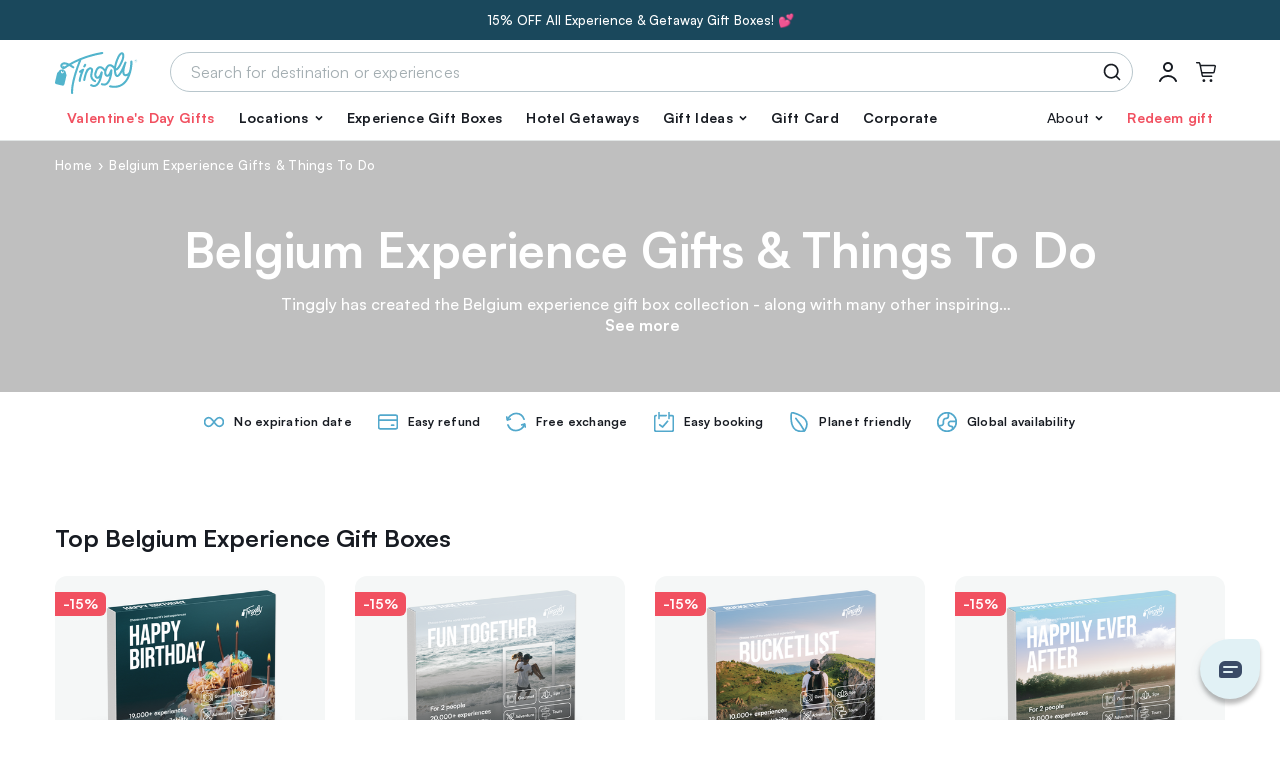

--- FILE ---
content_type: text/html; charset=UTF-8
request_url: https://tinggly.com/experiences/all?mode=single&page=1&location=45&location_text=Belgium&orderby=rating
body_size: 46995
content:
<!DOCTYPE html>
<html lang="en">
    <head>
    <meta charset="utf-8">
    <meta name="viewport" content="width=device-width, initial-scale=1, shrink-to-fit=no">
    <meta http-equiv="x-ua-compatible" content="ie=edge"><script type="text/javascript">(window.NREUM||(NREUM={})).init={privacy:{cookies_enabled:true},ajax:{deny_list:["bam.nr-data.net"]},feature_flags:["soft_nav"],distributed_tracing:{enabled:true}};(window.NREUM||(NREUM={})).loader_config={agentID:"601417766",accountID:"3590271",trustKey:"3590271",xpid:"VwMOUVRUCRAFU1VbAgEDX10=",licenseKey:"NRJS-ec5049dbe79de77ccc3",applicationID:"574950499",browserID:"601417766"};;/*! For license information please see nr-loader-spa-1.308.0.min.js.LICENSE.txt */
(()=>{var e,t,r={384:(e,t,r)=>{"use strict";r.d(t,{NT:()=>a,US:()=>u,Zm:()=>o,bQ:()=>d,dV:()=>c,pV:()=>l});var n=r(6154),i=r(1863),s=r(1910);const a={beacon:"bam.nr-data.net",errorBeacon:"bam.nr-data.net"};function o(){return n.gm.NREUM||(n.gm.NREUM={}),void 0===n.gm.newrelic&&(n.gm.newrelic=n.gm.NREUM),n.gm.NREUM}function c(){let e=o();return e.o||(e.o={ST:n.gm.setTimeout,SI:n.gm.setImmediate||n.gm.setInterval,CT:n.gm.clearTimeout,XHR:n.gm.XMLHttpRequest,REQ:n.gm.Request,EV:n.gm.Event,PR:n.gm.Promise,MO:n.gm.MutationObserver,FETCH:n.gm.fetch,WS:n.gm.WebSocket},(0,s.i)(...Object.values(e.o))),e}function d(e,t){let r=o();r.initializedAgents??={},t.initializedAt={ms:(0,i.t)(),date:new Date},r.initializedAgents[e]=t}function u(e,t){o()[e]=t}function l(){return function(){let e=o();const t=e.info||{};e.info={beacon:a.beacon,errorBeacon:a.errorBeacon,...t}}(),function(){let e=o();const t=e.init||{};e.init={...t}}(),c(),function(){let e=o();const t=e.loader_config||{};e.loader_config={...t}}(),o()}},782:(e,t,r)=>{"use strict";r.d(t,{T:()=>n});const n=r(860).K7.pageViewTiming},860:(e,t,r)=>{"use strict";r.d(t,{$J:()=>u,K7:()=>c,P3:()=>d,XX:()=>i,Yy:()=>o,df:()=>s,qY:()=>n,v4:()=>a});const n="events",i="jserrors",s="browser/blobs",a="rum",o="browser/logs",c={ajax:"ajax",genericEvents:"generic_events",jserrors:i,logging:"logging",metrics:"metrics",pageAction:"page_action",pageViewEvent:"page_view_event",pageViewTiming:"page_view_timing",sessionReplay:"session_replay",sessionTrace:"session_trace",softNav:"soft_navigations",spa:"spa"},d={[c.pageViewEvent]:1,[c.pageViewTiming]:2,[c.metrics]:3,[c.jserrors]:4,[c.spa]:5,[c.ajax]:6,[c.sessionTrace]:7,[c.softNav]:8,[c.sessionReplay]:9,[c.logging]:10,[c.genericEvents]:11},u={[c.pageViewEvent]:a,[c.pageViewTiming]:n,[c.ajax]:n,[c.spa]:n,[c.softNav]:n,[c.metrics]:i,[c.jserrors]:i,[c.sessionTrace]:s,[c.sessionReplay]:s,[c.logging]:o,[c.genericEvents]:"ins"}},944:(e,t,r)=>{"use strict";r.d(t,{R:()=>i});var n=r(3241);function i(e,t){"function"==typeof console.debug&&(console.debug("New Relic Warning: https://github.com/newrelic/newrelic-browser-agent/blob/main/docs/warning-codes.md#".concat(e),t),(0,n.W)({agentIdentifier:null,drained:null,type:"data",name:"warn",feature:"warn",data:{code:e,secondary:t}}))}},993:(e,t,r)=>{"use strict";r.d(t,{A$:()=>s,ET:()=>a,TZ:()=>o,p_:()=>i});var n=r(860);const i={ERROR:"ERROR",WARN:"WARN",INFO:"INFO",DEBUG:"DEBUG",TRACE:"TRACE"},s={OFF:0,ERROR:1,WARN:2,INFO:3,DEBUG:4,TRACE:5},a="log",o=n.K7.logging},1541:(e,t,r)=>{"use strict";r.d(t,{U:()=>i,f:()=>n});const n={MFE:"MFE",BA:"BA"};function i(e,t){if(2!==t?.harvestEndpointVersion)return{};const r=t.agentRef.runtime.appMetadata.agents[0].entityGuid;return e?{"source.id":e.id,"source.name":e.name,"source.type":e.type,"parent.id":e.parent?.id||r,"parent.type":e.parent?.type||n.BA}:{"entity.guid":r,appId:t.agentRef.info.applicationID}}},1687:(e,t,r)=>{"use strict";r.d(t,{Ak:()=>d,Ze:()=>h,x3:()=>u});var n=r(3241),i=r(7836),s=r(3606),a=r(860),o=r(2646);const c={};function d(e,t){const r={staged:!1,priority:a.P3[t]||0};l(e),c[e].get(t)||c[e].set(t,r)}function u(e,t){e&&c[e]&&(c[e].get(t)&&c[e].delete(t),p(e,t,!1),c[e].size&&f(e))}function l(e){if(!e)throw new Error("agentIdentifier required");c[e]||(c[e]=new Map)}function h(e="",t="feature",r=!1){if(l(e),!e||!c[e].get(t)||r)return p(e,t);c[e].get(t).staged=!0,f(e)}function f(e){const t=Array.from(c[e]);t.every(([e,t])=>t.staged)&&(t.sort((e,t)=>e[1].priority-t[1].priority),t.forEach(([t])=>{c[e].delete(t),p(e,t)}))}function p(e,t,r=!0){const a=e?i.ee.get(e):i.ee,c=s.i.handlers;if(!a.aborted&&a.backlog&&c){if((0,n.W)({agentIdentifier:e,type:"lifecycle",name:"drain",feature:t}),r){const e=a.backlog[t],r=c[t];if(r){for(let t=0;e&&t<e.length;++t)g(e[t],r);Object.entries(r).forEach(([e,t])=>{Object.values(t||{}).forEach(t=>{t[0]?.on&&t[0]?.context()instanceof o.y&&t[0].on(e,t[1])})})}}a.isolatedBacklog||delete c[t],a.backlog[t]=null,a.emit("drain-"+t,[])}}function g(e,t){var r=e[1];Object.values(t[r]||{}).forEach(t=>{var r=e[0];if(t[0]===r){var n=t[1],i=e[3],s=e[2];n.apply(i,s)}})}},1738:(e,t,r)=>{"use strict";r.d(t,{U:()=>f,Y:()=>h});var n=r(3241),i=r(9908),s=r(1863),a=r(944),o=r(5701),c=r(3969),d=r(8362),u=r(860),l=r(4261);function h(e,t,r,s){const h=s||r;!h||h[e]&&h[e]!==d.d.prototype[e]||(h[e]=function(){(0,i.p)(c.xV,["API/"+e+"/called"],void 0,u.K7.metrics,r.ee),(0,n.W)({agentIdentifier:r.agentIdentifier,drained:!!o.B?.[r.agentIdentifier],type:"data",name:"api",feature:l.Pl+e,data:{}});try{return t.apply(this,arguments)}catch(e){(0,a.R)(23,e)}})}function f(e,t,r,n,a){const o=e.info;null===r?delete o.jsAttributes[t]:o.jsAttributes[t]=r,(a||null===r)&&(0,i.p)(l.Pl+n,[(0,s.t)(),t,r],void 0,"session",e.ee)}},1741:(e,t,r)=>{"use strict";r.d(t,{W:()=>s});var n=r(944),i=r(4261);class s{#e(e,...t){if(this[e]!==s.prototype[e])return this[e](...t);(0,n.R)(35,e)}addPageAction(e,t){return this.#e(i.hG,e,t)}register(e){return this.#e(i.eY,e)}recordCustomEvent(e,t){return this.#e(i.fF,e,t)}setPageViewName(e,t){return this.#e(i.Fw,e,t)}setCustomAttribute(e,t,r){return this.#e(i.cD,e,t,r)}noticeError(e,t){return this.#e(i.o5,e,t)}setUserId(e,t=!1){return this.#e(i.Dl,e,t)}setApplicationVersion(e){return this.#e(i.nb,e)}setErrorHandler(e){return this.#e(i.bt,e)}addRelease(e,t){return this.#e(i.k6,e,t)}log(e,t){return this.#e(i.$9,e,t)}start(){return this.#e(i.d3)}finished(e){return this.#e(i.BL,e)}recordReplay(){return this.#e(i.CH)}pauseReplay(){return this.#e(i.Tb)}addToTrace(e){return this.#e(i.U2,e)}setCurrentRouteName(e){return this.#e(i.PA,e)}interaction(e){return this.#e(i.dT,e)}wrapLogger(e,t,r){return this.#e(i.Wb,e,t,r)}measure(e,t){return this.#e(i.V1,e,t)}consent(e){return this.#e(i.Pv,e)}}},1863:(e,t,r)=>{"use strict";function n(){return Math.floor(performance.now())}r.d(t,{t:()=>n})},1910:(e,t,r)=>{"use strict";r.d(t,{i:()=>s});var n=r(944);const i=new Map;function s(...e){return e.every(e=>{if(i.has(e))return i.get(e);const t="function"==typeof e?e.toString():"",r=t.includes("[native code]"),s=t.includes("nrWrapper");return r||s||(0,n.R)(64,e?.name||t),i.set(e,r),r})}},2555:(e,t,r)=>{"use strict";r.d(t,{D:()=>o,f:()=>a});var n=r(384),i=r(8122);const s={beacon:n.NT.beacon,errorBeacon:n.NT.errorBeacon,licenseKey:void 0,applicationID:void 0,sa:void 0,queueTime:void 0,applicationTime:void 0,ttGuid:void 0,user:void 0,account:void 0,product:void 0,extra:void 0,jsAttributes:{},userAttributes:void 0,atts:void 0,transactionName:void 0,tNamePlain:void 0};function a(e){try{return!!e.licenseKey&&!!e.errorBeacon&&!!e.applicationID}catch(e){return!1}}const o=e=>(0,i.a)(e,s)},2614:(e,t,r)=>{"use strict";r.d(t,{BB:()=>a,H3:()=>n,g:()=>d,iL:()=>c,tS:()=>o,uh:()=>i,wk:()=>s});const n="NRBA",i="SESSION",s=144e5,a=18e5,o={STARTED:"session-started",PAUSE:"session-pause",RESET:"session-reset",RESUME:"session-resume",UPDATE:"session-update"},c={SAME_TAB:"same-tab",CROSS_TAB:"cross-tab"},d={OFF:0,FULL:1,ERROR:2}},2646:(e,t,r)=>{"use strict";r.d(t,{y:()=>n});class n{constructor(e){this.contextId=e}}},2843:(e,t,r)=>{"use strict";r.d(t,{G:()=>s,u:()=>i});var n=r(3878);function i(e,t=!1,r,i){(0,n.DD)("visibilitychange",function(){if(t)return void("hidden"===document.visibilityState&&e());e(document.visibilityState)},r,i)}function s(e,t,r){(0,n.sp)("pagehide",e,t,r)}},3241:(e,t,r)=>{"use strict";r.d(t,{W:()=>s});var n=r(6154);const i="newrelic";function s(e={}){try{n.gm.dispatchEvent(new CustomEvent(i,{detail:e}))}catch(e){}}},3304:(e,t,r)=>{"use strict";r.d(t,{A:()=>s});var n=r(7836);const i=()=>{const e=new WeakSet;return(t,r)=>{if("object"==typeof r&&null!==r){if(e.has(r))return;e.add(r)}return r}};function s(e){try{return JSON.stringify(e,i())??""}catch(e){try{n.ee.emit("internal-error",[e])}catch(e){}return""}}},3333:(e,t,r)=>{"use strict";r.d(t,{$v:()=>u,TZ:()=>n,Xh:()=>c,Zp:()=>i,kd:()=>d,mq:()=>o,nf:()=>a,qN:()=>s});const n=r(860).K7.genericEvents,i=["auxclick","click","copy","keydown","paste","scrollend"],s=["focus","blur"],a=4,o=1e3,c=2e3,d=["PageAction","UserAction","BrowserPerformance"],u={RESOURCES:"experimental.resources",REGISTER:"register"}},3434:(e,t,r)=>{"use strict";r.d(t,{Jt:()=>s,YM:()=>d});var n=r(7836),i=r(5607);const s="nr@original:".concat(i.W),a=50;var o=Object.prototype.hasOwnProperty,c=!1;function d(e,t){return e||(e=n.ee),r.inPlace=function(e,t,n,i,s){n||(n="");const a="-"===n.charAt(0);for(let o=0;o<t.length;o++){const c=t[o],d=e[c];l(d)||(e[c]=r(d,a?c+n:n,i,c,s))}},r.flag=s,r;function r(t,r,n,c,d){return l(t)?t:(r||(r=""),nrWrapper[s]=t,function(e,t,r){if(Object.defineProperty&&Object.keys)try{return Object.keys(e).forEach(function(r){Object.defineProperty(t,r,{get:function(){return e[r]},set:function(t){return e[r]=t,t}})}),t}catch(e){u([e],r)}for(var n in e)o.call(e,n)&&(t[n]=e[n])}(t,nrWrapper,e),nrWrapper);function nrWrapper(){var s,o,l,h;let f;try{o=this,s=[...arguments],l="function"==typeof n?n(s,o):n||{}}catch(t){u([t,"",[s,o,c],l],e)}i(r+"start",[s,o,c],l,d);const p=performance.now();let g;try{return h=t.apply(o,s),g=performance.now(),h}catch(e){throw g=performance.now(),i(r+"err",[s,o,e],l,d),f=e,f}finally{const e=g-p,t={start:p,end:g,duration:e,isLongTask:e>=a,methodName:c,thrownError:f};t.isLongTask&&i("long-task",[t,o],l,d),i(r+"end",[s,o,h],l,d)}}}function i(r,n,i,s){if(!c||t){var a=c;c=!0;try{e.emit(r,n,i,t,s)}catch(t){u([t,r,n,i],e)}c=a}}}function u(e,t){t||(t=n.ee);try{t.emit("internal-error",e)}catch(e){}}function l(e){return!(e&&"function"==typeof e&&e.apply&&!e[s])}},3606:(e,t,r)=>{"use strict";r.d(t,{i:()=>s});var n=r(9908);s.on=a;var i=s.handlers={};function s(e,t,r,s){a(s||n.d,i,e,t,r)}function a(e,t,r,i,s){s||(s="feature"),e||(e=n.d);var a=t[s]=t[s]||{};(a[r]=a[r]||[]).push([e,i])}},3738:(e,t,r)=>{"use strict";r.d(t,{He:()=>i,Kp:()=>o,Lc:()=>d,Rz:()=>u,TZ:()=>n,bD:()=>s,d3:()=>a,jx:()=>l,sl:()=>h,uP:()=>c});const n=r(860).K7.sessionTrace,i="bstResource",s="resource",a="-start",o="-end",c="fn"+a,d="fn"+o,u="pushState",l=1e3,h=3e4},3785:(e,t,r)=>{"use strict";r.d(t,{R:()=>c,b:()=>d});var n=r(9908),i=r(1863),s=r(860),a=r(3969),o=r(993);function c(e,t,r={},c=o.p_.INFO,d=!0,u,l=(0,i.t)()){(0,n.p)(a.xV,["API/logging/".concat(c.toLowerCase(),"/called")],void 0,s.K7.metrics,e),(0,n.p)(o.ET,[l,t,r,c,d,u],void 0,s.K7.logging,e)}function d(e){return"string"==typeof e&&Object.values(o.p_).some(t=>t===e.toUpperCase().trim())}},3878:(e,t,r)=>{"use strict";function n(e,t){return{capture:e,passive:!1,signal:t}}function i(e,t,r=!1,i){window.addEventListener(e,t,n(r,i))}function s(e,t,r=!1,i){document.addEventListener(e,t,n(r,i))}r.d(t,{DD:()=>s,jT:()=>n,sp:()=>i})},3962:(e,t,r)=>{"use strict";r.d(t,{AM:()=>a,O2:()=>l,OV:()=>s,Qu:()=>h,TZ:()=>c,ih:()=>f,pP:()=>o,t1:()=>u,tC:()=>i,wD:()=>d});var n=r(860);const i=["click","keydown","submit"],s="popstate",a="api",o="initialPageLoad",c=n.K7.softNav,d=5e3,u=500,l={INITIAL_PAGE_LOAD:"",ROUTE_CHANGE:1,UNSPECIFIED:2},h={INTERACTION:1,AJAX:2,CUSTOM_END:3,CUSTOM_TRACER:4},f={IP:"in progress",PF:"pending finish",FIN:"finished",CAN:"cancelled"}},3969:(e,t,r)=>{"use strict";r.d(t,{TZ:()=>n,XG:()=>o,rs:()=>i,xV:()=>a,z_:()=>s});const n=r(860).K7.metrics,i="sm",s="cm",a="storeSupportabilityMetrics",o="storeEventMetrics"},4234:(e,t,r)=>{"use strict";r.d(t,{W:()=>s});var n=r(7836),i=r(1687);class s{constructor(e,t){this.agentIdentifier=e,this.ee=n.ee.get(e),this.featureName=t,this.blocked=!1}deregisterDrain(){(0,i.x3)(this.agentIdentifier,this.featureName)}}},4261:(e,t,r)=>{"use strict";r.d(t,{$9:()=>u,BL:()=>c,CH:()=>p,Dl:()=>R,Fw:()=>w,PA:()=>v,Pl:()=>n,Pv:()=>A,Tb:()=>h,U2:()=>a,V1:()=>E,Wb:()=>T,bt:()=>y,cD:()=>b,d3:()=>x,dT:()=>d,eY:()=>g,fF:()=>f,hG:()=>s,hw:()=>i,k6:()=>o,nb:()=>m,o5:()=>l});const n="api-",i=n+"ixn-",s="addPageAction",a="addToTrace",o="addRelease",c="finished",d="interaction",u="log",l="noticeError",h="pauseReplay",f="recordCustomEvent",p="recordReplay",g="register",m="setApplicationVersion",v="setCurrentRouteName",b="setCustomAttribute",y="setErrorHandler",w="setPageViewName",R="setUserId",x="start",T="wrapLogger",E="measure",A="consent"},5205:(e,t,r)=>{"use strict";r.d(t,{j:()=>S});var n=r(384),i=r(1741);var s=r(2555),a=r(3333);const o=e=>{if(!e||"string"!=typeof e)return!1;try{document.createDocumentFragment().querySelector(e)}catch{return!1}return!0};var c=r(2614),d=r(944),u=r(8122);const l="[data-nr-mask]",h=e=>(0,u.a)(e,(()=>{const e={feature_flags:[],experimental:{allow_registered_children:!1,resources:!1},mask_selector:"*",block_selector:"[data-nr-block]",mask_input_options:{color:!1,date:!1,"datetime-local":!1,email:!1,month:!1,number:!1,range:!1,search:!1,tel:!1,text:!1,time:!1,url:!1,week:!1,textarea:!1,select:!1,password:!0}};return{ajax:{deny_list:void 0,block_internal:!0,enabled:!0,autoStart:!0},api:{get allow_registered_children(){return e.feature_flags.includes(a.$v.REGISTER)||e.experimental.allow_registered_children},set allow_registered_children(t){e.experimental.allow_registered_children=t},duplicate_registered_data:!1},browser_consent_mode:{enabled:!1},distributed_tracing:{enabled:void 0,exclude_newrelic_header:void 0,cors_use_newrelic_header:void 0,cors_use_tracecontext_headers:void 0,allowed_origins:void 0},get feature_flags(){return e.feature_flags},set feature_flags(t){e.feature_flags=t},generic_events:{enabled:!0,autoStart:!0},harvest:{interval:30},jserrors:{enabled:!0,autoStart:!0},logging:{enabled:!0,autoStart:!0},metrics:{enabled:!0,autoStart:!0},obfuscate:void 0,page_action:{enabled:!0},page_view_event:{enabled:!0,autoStart:!0},page_view_timing:{enabled:!0,autoStart:!0},performance:{capture_marks:!1,capture_measures:!1,capture_detail:!0,resources:{get enabled(){return e.feature_flags.includes(a.$v.RESOURCES)||e.experimental.resources},set enabled(t){e.experimental.resources=t},asset_types:[],first_party_domains:[],ignore_newrelic:!0}},privacy:{cookies_enabled:!0},proxy:{assets:void 0,beacon:void 0},session:{expiresMs:c.wk,inactiveMs:c.BB},session_replay:{autoStart:!0,enabled:!1,preload:!1,sampling_rate:10,error_sampling_rate:100,collect_fonts:!1,inline_images:!1,fix_stylesheets:!0,mask_all_inputs:!0,get mask_text_selector(){return e.mask_selector},set mask_text_selector(t){o(t)?e.mask_selector="".concat(t,",").concat(l):""===t||null===t?e.mask_selector=l:(0,d.R)(5,t)},get block_class(){return"nr-block"},get ignore_class(){return"nr-ignore"},get mask_text_class(){return"nr-mask"},get block_selector(){return e.block_selector},set block_selector(t){o(t)?e.block_selector+=",".concat(t):""!==t&&(0,d.R)(6,t)},get mask_input_options(){return e.mask_input_options},set mask_input_options(t){t&&"object"==typeof t?e.mask_input_options={...t,password:!0}:(0,d.R)(7,t)}},session_trace:{enabled:!0,autoStart:!0},soft_navigations:{enabled:!0,autoStart:!0},spa:{enabled:!0,autoStart:!0},ssl:void 0,user_actions:{enabled:!0,elementAttributes:["id","className","tagName","type"]}}})());var f=r(6154),p=r(9324);let g=0;const m={buildEnv:p.F3,distMethod:p.Xs,version:p.xv,originTime:f.WN},v={consented:!1},b={appMetadata:{},get consented(){return this.session?.state?.consent||v.consented},set consented(e){v.consented=e},customTransaction:void 0,denyList:void 0,disabled:!1,harvester:void 0,isolatedBacklog:!1,isRecording:!1,loaderType:void 0,maxBytes:3e4,obfuscator:void 0,onerror:void 0,ptid:void 0,releaseIds:{},session:void 0,timeKeeper:void 0,registeredEntities:[],jsAttributesMetadata:{bytes:0},get harvestCount(){return++g}},y=e=>{const t=(0,u.a)(e,b),r=Object.keys(m).reduce((e,t)=>(e[t]={value:m[t],writable:!1,configurable:!0,enumerable:!0},e),{});return Object.defineProperties(t,r)};var w=r(5701);const R=e=>{const t=e.startsWith("http");e+="/",r.p=t?e:"https://"+e};var x=r(7836),T=r(3241);const E={accountID:void 0,trustKey:void 0,agentID:void 0,licenseKey:void 0,applicationID:void 0,xpid:void 0},A=e=>(0,u.a)(e,E),_=new Set;function S(e,t={},r,a){let{init:o,info:c,loader_config:d,runtime:u={},exposed:l=!0}=t;if(!c){const e=(0,n.pV)();o=e.init,c=e.info,d=e.loader_config}e.init=h(o||{}),e.loader_config=A(d||{}),c.jsAttributes??={},f.bv&&(c.jsAttributes.isWorker=!0),e.info=(0,s.D)(c);const p=e.init,g=[c.beacon,c.errorBeacon];_.has(e.agentIdentifier)||(p.proxy.assets&&(R(p.proxy.assets),g.push(p.proxy.assets)),p.proxy.beacon&&g.push(p.proxy.beacon),e.beacons=[...g],function(e){const t=(0,n.pV)();Object.getOwnPropertyNames(i.W.prototype).forEach(r=>{const n=i.W.prototype[r];if("function"!=typeof n||"constructor"===n)return;let s=t[r];e[r]&&!1!==e.exposed&&"micro-agent"!==e.runtime?.loaderType&&(t[r]=(...t)=>{const n=e[r](...t);return s?s(...t):n})})}(e),(0,n.US)("activatedFeatures",w.B)),u.denyList=[...p.ajax.deny_list||[],...p.ajax.block_internal?g:[]],u.ptid=e.agentIdentifier,u.loaderType=r,e.runtime=y(u),_.has(e.agentIdentifier)||(e.ee=x.ee.get(e.agentIdentifier),e.exposed=l,(0,T.W)({agentIdentifier:e.agentIdentifier,drained:!!w.B?.[e.agentIdentifier],type:"lifecycle",name:"initialize",feature:void 0,data:e.config})),_.add(e.agentIdentifier)}},5270:(e,t,r)=>{"use strict";r.d(t,{Aw:()=>a,SR:()=>s,rF:()=>o});var n=r(384),i=r(7767);function s(e){return!!(0,n.dV)().o.MO&&(0,i.V)(e)&&!0===e?.session_trace.enabled}function a(e){return!0===e?.session_replay.preload&&s(e)}function o(e,t){try{if("string"==typeof t?.type){if("password"===t.type.toLowerCase())return"*".repeat(e?.length||0);if(void 0!==t?.dataset?.nrUnmask||t?.classList?.contains("nr-unmask"))return e}}catch(e){}return"string"==typeof e?e.replace(/[\S]/g,"*"):"*".repeat(e?.length||0)}},5289:(e,t,r)=>{"use strict";r.d(t,{GG:()=>a,Qr:()=>c,sB:()=>o});var n=r(3878),i=r(6389);function s(){return"undefined"==typeof document||"complete"===document.readyState}function a(e,t){if(s())return e();const r=(0,i.J)(e),a=setInterval(()=>{s()&&(clearInterval(a),r())},500);(0,n.sp)("load",r,t)}function o(e){if(s())return e();(0,n.DD)("DOMContentLoaded",e)}function c(e){if(s())return e();(0,n.sp)("popstate",e)}},5607:(e,t,r)=>{"use strict";r.d(t,{W:()=>n});const n=(0,r(9566).bz)()},5701:(e,t,r)=>{"use strict";r.d(t,{B:()=>s,t:()=>a});var n=r(3241);const i=new Set,s={};function a(e,t){const r=t.agentIdentifier;s[r]??={},e&&"object"==typeof e&&(i.has(r)||(t.ee.emit("rumresp",[e]),s[r]=e,i.add(r),(0,n.W)({agentIdentifier:r,loaded:!0,drained:!0,type:"lifecycle",name:"load",feature:void 0,data:e})))}},6154:(e,t,r)=>{"use strict";r.d(t,{OF:()=>d,RI:()=>i,WN:()=>h,bv:()=>s,eN:()=>f,gm:()=>a,lR:()=>l,m:()=>c,mw:()=>o,sb:()=>u});var n=r(1863);const i="undefined"!=typeof window&&!!window.document,s="undefined"!=typeof WorkerGlobalScope&&("undefined"!=typeof self&&self instanceof WorkerGlobalScope&&self.navigator instanceof WorkerNavigator||"undefined"!=typeof globalThis&&globalThis instanceof WorkerGlobalScope&&globalThis.navigator instanceof WorkerNavigator),a=i?window:"undefined"!=typeof WorkerGlobalScope&&("undefined"!=typeof self&&self instanceof WorkerGlobalScope&&self||"undefined"!=typeof globalThis&&globalThis instanceof WorkerGlobalScope&&globalThis),o=Boolean("hidden"===a?.document?.visibilityState),c=""+a?.location,d=/iPad|iPhone|iPod/.test(a.navigator?.userAgent),u=d&&"undefined"==typeof SharedWorker,l=(()=>{const e=a.navigator?.userAgent?.match(/Firefox[/\s](\d+\.\d+)/);return Array.isArray(e)&&e.length>=2?+e[1]:0})(),h=Date.now()-(0,n.t)(),f=()=>"undefined"!=typeof PerformanceNavigationTiming&&a?.performance?.getEntriesByType("navigation")?.[0]?.responseStart},6344:(e,t,r)=>{"use strict";r.d(t,{BB:()=>u,Qb:()=>l,TZ:()=>i,Ug:()=>a,Vh:()=>s,_s:()=>o,bc:()=>d,yP:()=>c});var n=r(2614);const i=r(860).K7.sessionReplay,s="errorDuringReplay",a=.12,o={DomContentLoaded:0,Load:1,FullSnapshot:2,IncrementalSnapshot:3,Meta:4,Custom:5},c={[n.g.ERROR]:15e3,[n.g.FULL]:3e5,[n.g.OFF]:0},d={RESET:{message:"Session was reset",sm:"Reset"},IMPORT:{message:"Recorder failed to import",sm:"Import"},TOO_MANY:{message:"429: Too Many Requests",sm:"Too-Many"},TOO_BIG:{message:"Payload was too large",sm:"Too-Big"},CROSS_TAB:{message:"Session Entity was set to OFF on another tab",sm:"Cross-Tab"},ENTITLEMENTS:{message:"Session Replay is not allowed and will not be started",sm:"Entitlement"}},u=5e3,l={API:"api",RESUME:"resume",SWITCH_TO_FULL:"switchToFull",INITIALIZE:"initialize",PRELOAD:"preload"}},6389:(e,t,r)=>{"use strict";function n(e,t=500,r={}){const n=r?.leading||!1;let i;return(...r)=>{n&&void 0===i&&(e.apply(this,r),i=setTimeout(()=>{i=clearTimeout(i)},t)),n||(clearTimeout(i),i=setTimeout(()=>{e.apply(this,r)},t))}}function i(e){let t=!1;return(...r)=>{t||(t=!0,e.apply(this,r))}}r.d(t,{J:()=>i,s:()=>n})},6630:(e,t,r)=>{"use strict";r.d(t,{T:()=>n});const n=r(860).K7.pageViewEvent},6774:(e,t,r)=>{"use strict";r.d(t,{T:()=>n});const n=r(860).K7.jserrors},7295:(e,t,r)=>{"use strict";r.d(t,{Xv:()=>a,gX:()=>i,iW:()=>s});var n=[];function i(e){if(!e||s(e))return!1;if(0===n.length)return!0;if("*"===n[0].hostname)return!1;for(var t=0;t<n.length;t++){var r=n[t];if(r.hostname.test(e.hostname)&&r.pathname.test(e.pathname))return!1}return!0}function s(e){return void 0===e.hostname}function a(e){if(n=[],e&&e.length)for(var t=0;t<e.length;t++){let r=e[t];if(!r)continue;if("*"===r)return void(n=[{hostname:"*"}]);0===r.indexOf("http://")?r=r.substring(7):0===r.indexOf("https://")&&(r=r.substring(8));const i=r.indexOf("/");let s,a;i>0?(s=r.substring(0,i),a=r.substring(i)):(s=r,a="*");let[c]=s.split(":");n.push({hostname:o(c),pathname:o(a,!0)})}}function o(e,t=!1){const r=e.replace(/[.+?^${}()|[\]\\]/g,e=>"\\"+e).replace(/\*/g,".*?");return new RegExp((t?"^":"")+r+"$")}},7485:(e,t,r)=>{"use strict";r.d(t,{D:()=>i});var n=r(6154);function i(e){if(0===(e||"").indexOf("data:"))return{protocol:"data"};try{const t=new URL(e,location.href),r={port:t.port,hostname:t.hostname,pathname:t.pathname,search:t.search,protocol:t.protocol.slice(0,t.protocol.indexOf(":")),sameOrigin:t.protocol===n.gm?.location?.protocol&&t.host===n.gm?.location?.host};return r.port&&""!==r.port||("http:"===t.protocol&&(r.port="80"),"https:"===t.protocol&&(r.port="443")),r.pathname&&""!==r.pathname?r.pathname.startsWith("/")||(r.pathname="/".concat(r.pathname)):r.pathname="/",r}catch(e){return{}}}},7699:(e,t,r)=>{"use strict";r.d(t,{It:()=>s,KC:()=>o,No:()=>i,qh:()=>a});var n=r(860);const i=16e3,s=1e6,a="SESSION_ERROR",o={[n.K7.logging]:!0,[n.K7.genericEvents]:!1,[n.K7.jserrors]:!1,[n.K7.ajax]:!1}},7767:(e,t,r)=>{"use strict";r.d(t,{V:()=>i});var n=r(6154);const i=e=>n.RI&&!0===e?.privacy.cookies_enabled},7836:(e,t,r)=>{"use strict";r.d(t,{P:()=>o,ee:()=>c});var n=r(384),i=r(8990),s=r(2646),a=r(5607);const o="nr@context:".concat(a.W),c=function e(t,r){var n={},a={},u={},l=!1;try{l=16===r.length&&d.initializedAgents?.[r]?.runtime.isolatedBacklog}catch(e){}var h={on:p,addEventListener:p,removeEventListener:function(e,t){var r=n[e];if(!r)return;for(var i=0;i<r.length;i++)r[i]===t&&r.splice(i,1)},emit:function(e,r,n,i,s){!1!==s&&(s=!0);if(c.aborted&&!i)return;t&&s&&t.emit(e,r,n);var o=f(n);g(e).forEach(e=>{e.apply(o,r)});var d=v()[a[e]];d&&d.push([h,e,r,o]);return o},get:m,listeners:g,context:f,buffer:function(e,t){const r=v();if(t=t||"feature",h.aborted)return;Object.entries(e||{}).forEach(([e,n])=>{a[n]=t,t in r||(r[t]=[])})},abort:function(){h._aborted=!0,Object.keys(h.backlog).forEach(e=>{delete h.backlog[e]})},isBuffering:function(e){return!!v()[a[e]]},debugId:r,backlog:l?{}:t&&"object"==typeof t.backlog?t.backlog:{},isolatedBacklog:l};return Object.defineProperty(h,"aborted",{get:()=>{let e=h._aborted||!1;return e||(t&&(e=t.aborted),e)}}),h;function f(e){return e&&e instanceof s.y?e:e?(0,i.I)(e,o,()=>new s.y(o)):new s.y(o)}function p(e,t){n[e]=g(e).concat(t)}function g(e){return n[e]||[]}function m(t){return u[t]=u[t]||e(h,t)}function v(){return h.backlog}}(void 0,"globalEE"),d=(0,n.Zm)();d.ee||(d.ee=c)},8122:(e,t,r)=>{"use strict";r.d(t,{a:()=>i});var n=r(944);function i(e,t){try{if(!e||"object"!=typeof e)return(0,n.R)(3);if(!t||"object"!=typeof t)return(0,n.R)(4);const r=Object.create(Object.getPrototypeOf(t),Object.getOwnPropertyDescriptors(t)),s=0===Object.keys(r).length?e:r;for(let a in s)if(void 0!==e[a])try{if(null===e[a]){r[a]=null;continue}Array.isArray(e[a])&&Array.isArray(t[a])?r[a]=Array.from(new Set([...e[a],...t[a]])):"object"==typeof e[a]&&"object"==typeof t[a]?r[a]=i(e[a],t[a]):r[a]=e[a]}catch(e){r[a]||(0,n.R)(1,e)}return r}catch(e){(0,n.R)(2,e)}}},8139:(e,t,r)=>{"use strict";r.d(t,{u:()=>h});var n=r(7836),i=r(3434),s=r(8990),a=r(6154);const o={},c=a.gm.XMLHttpRequest,d="addEventListener",u="removeEventListener",l="nr@wrapped:".concat(n.P);function h(e){var t=function(e){return(e||n.ee).get("events")}(e);if(o[t.debugId]++)return t;o[t.debugId]=1;var r=(0,i.YM)(t,!0);function h(e){r.inPlace(e,[d,u],"-",p)}function p(e,t){return e[1]}return"getPrototypeOf"in Object&&(a.RI&&f(document,h),c&&f(c.prototype,h),f(a.gm,h)),t.on(d+"-start",function(e,t){var n=e[1];if(null!==n&&("function"==typeof n||"object"==typeof n)&&"newrelic"!==e[0]){var i=(0,s.I)(n,l,function(){var e={object:function(){if("function"!=typeof n.handleEvent)return;return n.handleEvent.apply(n,arguments)},function:n}[typeof n];return e?r(e,"fn-",null,e.name||"anonymous"):n});this.wrapped=e[1]=i}}),t.on(u+"-start",function(e){e[1]=this.wrapped||e[1]}),t}function f(e,t,...r){let n=e;for(;"object"==typeof n&&!Object.prototype.hasOwnProperty.call(n,d);)n=Object.getPrototypeOf(n);n&&t(n,...r)}},8362:(e,t,r)=>{"use strict";r.d(t,{d:()=>s});var n=r(9566),i=r(1741);class s extends i.W{agentIdentifier=(0,n.LA)(16)}},8374:(e,t,r)=>{r.nc=(()=>{try{return document?.currentScript?.nonce}catch(e){}return""})()},8990:(e,t,r)=>{"use strict";r.d(t,{I:()=>i});var n=Object.prototype.hasOwnProperty;function i(e,t,r){if(n.call(e,t))return e[t];var i=r();if(Object.defineProperty&&Object.keys)try{return Object.defineProperty(e,t,{value:i,writable:!0,enumerable:!1}),i}catch(e){}return e[t]=i,i}},9119:(e,t,r)=>{"use strict";r.d(t,{L:()=>s});var n=/([^?#]*)[^#]*(#[^?]*|$).*/,i=/([^?#]*)().*/;function s(e,t){return e?e.replace(t?n:i,"$1$2"):e}},9300:(e,t,r)=>{"use strict";r.d(t,{T:()=>n});const n=r(860).K7.ajax},9324:(e,t,r)=>{"use strict";r.d(t,{AJ:()=>a,F3:()=>i,Xs:()=>s,Yq:()=>o,xv:()=>n});const n="1.308.0",i="PROD",s="CDN",a="@newrelic/rrweb",o="1.0.1"},9566:(e,t,r)=>{"use strict";r.d(t,{LA:()=>o,ZF:()=>c,bz:()=>a,el:()=>d});var n=r(6154);const i="xxxxxxxx-xxxx-4xxx-yxxx-xxxxxxxxxxxx";function s(e,t){return e?15&e[t]:16*Math.random()|0}function a(){const e=n.gm?.crypto||n.gm?.msCrypto;let t,r=0;return e&&e.getRandomValues&&(t=e.getRandomValues(new Uint8Array(30))),i.split("").map(e=>"x"===e?s(t,r++).toString(16):"y"===e?(3&s()|8).toString(16):e).join("")}function o(e){const t=n.gm?.crypto||n.gm?.msCrypto;let r,i=0;t&&t.getRandomValues&&(r=t.getRandomValues(new Uint8Array(e)));const a=[];for(var o=0;o<e;o++)a.push(s(r,i++).toString(16));return a.join("")}function c(){return o(16)}function d(){return o(32)}},9908:(e,t,r)=>{"use strict";r.d(t,{d:()=>n,p:()=>i});var n=r(7836).ee.get("handle");function i(e,t,r,i,s){s?(s.buffer([e],i),s.emit(e,t,r)):(n.buffer([e],i),n.emit(e,t,r))}}},n={};function i(e){var t=n[e];if(void 0!==t)return t.exports;var s=n[e]={exports:{}};return r[e](s,s.exports,i),s.exports}i.m=r,i.d=(e,t)=>{for(var r in t)i.o(t,r)&&!i.o(e,r)&&Object.defineProperty(e,r,{enumerable:!0,get:t[r]})},i.f={},i.e=e=>Promise.all(Object.keys(i.f).reduce((t,r)=>(i.f[r](e,t),t),[])),i.u=e=>({212:"nr-spa-compressor",249:"nr-spa-recorder",478:"nr-spa"}[e]+"-1.308.0.min.js"),i.o=(e,t)=>Object.prototype.hasOwnProperty.call(e,t),e={},t="NRBA-1.308.0.PROD:",i.l=(r,n,s,a)=>{if(e[r])e[r].push(n);else{var o,c;if(void 0!==s)for(var d=document.getElementsByTagName("script"),u=0;u<d.length;u++){var l=d[u];if(l.getAttribute("src")==r||l.getAttribute("data-webpack")==t+s){o=l;break}}if(!o){c=!0;var h={478:"sha512-RSfSVnmHk59T/uIPbdSE0LPeqcEdF4/+XhfJdBuccH5rYMOEZDhFdtnh6X6nJk7hGpzHd9Ujhsy7lZEz/ORYCQ==",249:"sha512-ehJXhmntm85NSqW4MkhfQqmeKFulra3klDyY0OPDUE+sQ3GokHlPh1pmAzuNy//3j4ac6lzIbmXLvGQBMYmrkg==",212:"sha512-B9h4CR46ndKRgMBcK+j67uSR2RCnJfGefU+A7FrgR/k42ovXy5x/MAVFiSvFxuVeEk/pNLgvYGMp1cBSK/G6Fg=="};(o=document.createElement("script")).charset="utf-8",i.nc&&o.setAttribute("nonce",i.nc),o.setAttribute("data-webpack",t+s),o.src=r,0!==o.src.indexOf(window.location.origin+"/")&&(o.crossOrigin="anonymous"),h[a]&&(o.integrity=h[a])}e[r]=[n];var f=(t,n)=>{o.onerror=o.onload=null,clearTimeout(p);var i=e[r];if(delete e[r],o.parentNode&&o.parentNode.removeChild(o),i&&i.forEach(e=>e(n)),t)return t(n)},p=setTimeout(f.bind(null,void 0,{type:"timeout",target:o}),12e4);o.onerror=f.bind(null,o.onerror),o.onload=f.bind(null,o.onload),c&&document.head.appendChild(o)}},i.r=e=>{"undefined"!=typeof Symbol&&Symbol.toStringTag&&Object.defineProperty(e,Symbol.toStringTag,{value:"Module"}),Object.defineProperty(e,"__esModule",{value:!0})},i.p="https://js-agent.newrelic.com/",(()=>{var e={38:0,788:0};i.f.j=(t,r)=>{var n=i.o(e,t)?e[t]:void 0;if(0!==n)if(n)r.push(n[2]);else{var s=new Promise((r,i)=>n=e[t]=[r,i]);r.push(n[2]=s);var a=i.p+i.u(t),o=new Error;i.l(a,r=>{if(i.o(e,t)&&(0!==(n=e[t])&&(e[t]=void 0),n)){var s=r&&("load"===r.type?"missing":r.type),a=r&&r.target&&r.target.src;o.message="Loading chunk "+t+" failed: ("+s+": "+a+")",o.name="ChunkLoadError",o.type=s,o.request=a,n[1](o)}},"chunk-"+t,t)}};var t=(t,r)=>{var n,s,[a,o,c]=r,d=0;if(a.some(t=>0!==e[t])){for(n in o)i.o(o,n)&&(i.m[n]=o[n]);if(c)c(i)}for(t&&t(r);d<a.length;d++)s=a[d],i.o(e,s)&&e[s]&&e[s][0](),e[s]=0},r=self["webpackChunk:NRBA-1.308.0.PROD"]=self["webpackChunk:NRBA-1.308.0.PROD"]||[];r.forEach(t.bind(null,0)),r.push=t.bind(null,r.push.bind(r))})(),(()=>{"use strict";i(8374);var e=i(8362),t=i(860);const r=Object.values(t.K7);var n=i(5205);var s=i(9908),a=i(1863),o=i(4261),c=i(1738);var d=i(1687),u=i(4234),l=i(5289),h=i(6154),f=i(944),p=i(5270),g=i(7767),m=i(6389),v=i(7699);class b extends u.W{constructor(e,t){super(e.agentIdentifier,t),this.agentRef=e,this.abortHandler=void 0,this.featAggregate=void 0,this.loadedSuccessfully=void 0,this.onAggregateImported=new Promise(e=>{this.loadedSuccessfully=e}),this.deferred=Promise.resolve(),!1===e.init[this.featureName].autoStart?this.deferred=new Promise((t,r)=>{this.ee.on("manual-start-all",(0,m.J)(()=>{(0,d.Ak)(e.agentIdentifier,this.featureName),t()}))}):(0,d.Ak)(e.agentIdentifier,t)}importAggregator(e,t,r={}){if(this.featAggregate)return;const n=async()=>{let n;await this.deferred;try{if((0,g.V)(e.init)){const{setupAgentSession:t}=await i.e(478).then(i.bind(i,8766));n=t(e)}}catch(e){(0,f.R)(20,e),this.ee.emit("internal-error",[e]),(0,s.p)(v.qh,[e],void 0,this.featureName,this.ee)}try{if(!this.#t(this.featureName,n,e.init))return(0,d.Ze)(this.agentIdentifier,this.featureName),void this.loadedSuccessfully(!1);const{Aggregate:i}=await t();this.featAggregate=new i(e,r),e.runtime.harvester.initializedAggregates.push(this.featAggregate),this.loadedSuccessfully(!0)}catch(e){(0,f.R)(34,e),this.abortHandler?.(),(0,d.Ze)(this.agentIdentifier,this.featureName,!0),this.loadedSuccessfully(!1),this.ee&&this.ee.abort()}};h.RI?(0,l.GG)(()=>n(),!0):n()}#t(e,r,n){if(this.blocked)return!1;switch(e){case t.K7.sessionReplay:return(0,p.SR)(n)&&!!r;case t.K7.sessionTrace:return!!r;default:return!0}}}var y=i(6630),w=i(2614),R=i(3241);class x extends b{static featureName=y.T;constructor(e){var t;super(e,y.T),this.setupInspectionEvents(e.agentIdentifier),t=e,(0,c.Y)(o.Fw,function(e,r){"string"==typeof e&&("/"!==e.charAt(0)&&(e="/"+e),t.runtime.customTransaction=(r||"http://custom.transaction")+e,(0,s.p)(o.Pl+o.Fw,[(0,a.t)()],void 0,void 0,t.ee))},t),this.importAggregator(e,()=>i.e(478).then(i.bind(i,2467)))}setupInspectionEvents(e){const t=(t,r)=>{t&&(0,R.W)({agentIdentifier:e,timeStamp:t.timeStamp,loaded:"complete"===t.target.readyState,type:"window",name:r,data:t.target.location+""})};(0,l.sB)(e=>{t(e,"DOMContentLoaded")}),(0,l.GG)(e=>{t(e,"load")}),(0,l.Qr)(e=>{t(e,"navigate")}),this.ee.on(w.tS.UPDATE,(t,r)=>{(0,R.W)({agentIdentifier:e,type:"lifecycle",name:"session",data:r})})}}var T=i(384);class E extends e.d{constructor(e){var t;(super(),h.gm)?(this.features={},(0,T.bQ)(this.agentIdentifier,this),this.desiredFeatures=new Set(e.features||[]),this.desiredFeatures.add(x),(0,n.j)(this,e,e.loaderType||"agent"),t=this,(0,c.Y)(o.cD,function(e,r,n=!1){if("string"==typeof e){if(["string","number","boolean"].includes(typeof r)||null===r)return(0,c.U)(t,e,r,o.cD,n);(0,f.R)(40,typeof r)}else(0,f.R)(39,typeof e)},t),function(e){(0,c.Y)(o.Dl,function(t,r=!1){if("string"!=typeof t&&null!==t)return void(0,f.R)(41,typeof t);const n=e.info.jsAttributes["enduser.id"];r&&null!=n&&n!==t?(0,s.p)(o.Pl+"setUserIdAndResetSession",[t],void 0,"session",e.ee):(0,c.U)(e,"enduser.id",t,o.Dl,!0)},e)}(this),function(e){(0,c.Y)(o.nb,function(t){if("string"==typeof t||null===t)return(0,c.U)(e,"application.version",t,o.nb,!1);(0,f.R)(42,typeof t)},e)}(this),function(e){(0,c.Y)(o.d3,function(){e.ee.emit("manual-start-all")},e)}(this),function(e){(0,c.Y)(o.Pv,function(t=!0){if("boolean"==typeof t){if((0,s.p)(o.Pl+o.Pv,[t],void 0,"session",e.ee),e.runtime.consented=t,t){const t=e.features.page_view_event;t.onAggregateImported.then(e=>{const r=t.featAggregate;e&&!r.sentRum&&r.sendRum()})}}else(0,f.R)(65,typeof t)},e)}(this),this.run()):(0,f.R)(21)}get config(){return{info:this.info,init:this.init,loader_config:this.loader_config,runtime:this.runtime}}get api(){return this}run(){try{const e=function(e){const t={};return r.forEach(r=>{t[r]=!!e[r]?.enabled}),t}(this.init),n=[...this.desiredFeatures];n.sort((e,r)=>t.P3[e.featureName]-t.P3[r.featureName]),n.forEach(r=>{if(!e[r.featureName]&&r.featureName!==t.K7.pageViewEvent)return;if(r.featureName===t.K7.spa)return void(0,f.R)(67);const n=function(e){switch(e){case t.K7.ajax:return[t.K7.jserrors];case t.K7.sessionTrace:return[t.K7.ajax,t.K7.pageViewEvent];case t.K7.sessionReplay:return[t.K7.sessionTrace];case t.K7.pageViewTiming:return[t.K7.pageViewEvent];default:return[]}}(r.featureName).filter(e=>!(e in this.features));n.length>0&&(0,f.R)(36,{targetFeature:r.featureName,missingDependencies:n}),this.features[r.featureName]=new r(this)})}catch(e){(0,f.R)(22,e);for(const e in this.features)this.features[e].abortHandler?.();const t=(0,T.Zm)();delete t.initializedAgents[this.agentIdentifier]?.features,delete this.sharedAggregator;return t.ee.get(this.agentIdentifier).abort(),!1}}}var A=i(2843),_=i(782);class S extends b{static featureName=_.T;constructor(e){super(e,_.T),h.RI&&((0,A.u)(()=>(0,s.p)("docHidden",[(0,a.t)()],void 0,_.T,this.ee),!0),(0,A.G)(()=>(0,s.p)("winPagehide",[(0,a.t)()],void 0,_.T,this.ee)),this.importAggregator(e,()=>i.e(478).then(i.bind(i,9917))))}}var O=i(3969);class I extends b{static featureName=O.TZ;constructor(e){super(e,O.TZ),h.RI&&document.addEventListener("securitypolicyviolation",e=>{(0,s.p)(O.xV,["Generic/CSPViolation/Detected"],void 0,this.featureName,this.ee)}),this.importAggregator(e,()=>i.e(478).then(i.bind(i,6555)))}}var N=i(6774),P=i(3878),k=i(3304);class D{constructor(e,t,r,n,i){this.name="UncaughtError",this.message="string"==typeof e?e:(0,k.A)(e),this.sourceURL=t,this.line=r,this.column=n,this.__newrelic=i}}function C(e){return M(e)?e:new D(void 0!==e?.message?e.message:e,e?.filename||e?.sourceURL,e?.lineno||e?.line,e?.colno||e?.col,e?.__newrelic,e?.cause)}function j(e){const t="Unhandled Promise Rejection: ";if(!e?.reason)return;if(M(e.reason)){try{e.reason.message.startsWith(t)||(e.reason.message=t+e.reason.message)}catch(e){}return C(e.reason)}const r=C(e.reason);return(r.message||"").startsWith(t)||(r.message=t+r.message),r}function L(e){if(e.error instanceof SyntaxError&&!/:\d+$/.test(e.error.stack?.trim())){const t=new D(e.message,e.filename,e.lineno,e.colno,e.error.__newrelic,e.cause);return t.name=SyntaxError.name,t}return M(e.error)?e.error:C(e)}function M(e){return e instanceof Error&&!!e.stack}function H(e,r,n,i,o=(0,a.t)()){"string"==typeof e&&(e=new Error(e)),(0,s.p)("err",[e,o,!1,r,n.runtime.isRecording,void 0,i],void 0,t.K7.jserrors,n.ee),(0,s.p)("uaErr",[],void 0,t.K7.genericEvents,n.ee)}var B=i(1541),K=i(993),W=i(3785);function U(e,{customAttributes:t={},level:r=K.p_.INFO}={},n,i,s=(0,a.t)()){(0,W.R)(n.ee,e,t,r,!1,i,s)}function F(e,r,n,i,c=(0,a.t)()){(0,s.p)(o.Pl+o.hG,[c,e,r,i],void 0,t.K7.genericEvents,n.ee)}function V(e,r,n,i,c=(0,a.t)()){const{start:d,end:u,customAttributes:l}=r||{},h={customAttributes:l||{}};if("object"!=typeof h.customAttributes||"string"!=typeof e||0===e.length)return void(0,f.R)(57);const p=(e,t)=>null==e?t:"number"==typeof e?e:e instanceof PerformanceMark?e.startTime:Number.NaN;if(h.start=p(d,0),h.end=p(u,c),Number.isNaN(h.start)||Number.isNaN(h.end))(0,f.R)(57);else{if(h.duration=h.end-h.start,!(h.duration<0))return(0,s.p)(o.Pl+o.V1,[h,e,i],void 0,t.K7.genericEvents,n.ee),h;(0,f.R)(58)}}function G(e,r={},n,i,c=(0,a.t)()){(0,s.p)(o.Pl+o.fF,[c,e,r,i],void 0,t.K7.genericEvents,n.ee)}function z(e){(0,c.Y)(o.eY,function(t){return Y(e,t)},e)}function Y(e,r,n){(0,f.R)(54,"newrelic.register"),r||={},r.type=B.f.MFE,r.licenseKey||=e.info.licenseKey,r.blocked=!1,r.parent=n||{},Array.isArray(r.tags)||(r.tags=[]);const i={};r.tags.forEach(e=>{"name"!==e&&"id"!==e&&(i["source.".concat(e)]=!0)}),r.isolated??=!0;let o=()=>{};const c=e.runtime.registeredEntities;if(!r.isolated){const e=c.find(({metadata:{target:{id:e}}})=>e===r.id&&!r.isolated);if(e)return e}const d=e=>{r.blocked=!0,o=e};function u(e){return"string"==typeof e&&!!e.trim()&&e.trim().length<501||"number"==typeof e}e.init.api.allow_registered_children||d((0,m.J)(()=>(0,f.R)(55))),u(r.id)&&u(r.name)||d((0,m.J)(()=>(0,f.R)(48,r)));const l={addPageAction:(t,n={})=>g(F,[t,{...i,...n},e],r),deregister:()=>{d((0,m.J)(()=>(0,f.R)(68)))},log:(t,n={})=>g(U,[t,{...n,customAttributes:{...i,...n.customAttributes||{}}},e],r),measure:(t,n={})=>g(V,[t,{...n,customAttributes:{...i,...n.customAttributes||{}}},e],r),noticeError:(t,n={})=>g(H,[t,{...i,...n},e],r),register:(t={})=>g(Y,[e,t],l.metadata.target),recordCustomEvent:(t,n={})=>g(G,[t,{...i,...n},e],r),setApplicationVersion:e=>p("application.version",e),setCustomAttribute:(e,t)=>p(e,t),setUserId:e=>p("enduser.id",e),metadata:{customAttributes:i,target:r}},h=()=>(r.blocked&&o(),r.blocked);h()||c.push(l);const p=(e,t)=>{h()||(i[e]=t)},g=(r,n,i)=>{if(h())return;const o=(0,a.t)();(0,s.p)(O.xV,["API/register/".concat(r.name,"/called")],void 0,t.K7.metrics,e.ee);try{if(e.init.api.duplicate_registered_data&&"register"!==r.name){let e=n;if(n[1]instanceof Object){const t={"child.id":i.id,"child.type":i.type};e="customAttributes"in n[1]?[n[0],{...n[1],customAttributes:{...n[1].customAttributes,...t}},...n.slice(2)]:[n[0],{...n[1],...t},...n.slice(2)]}r(...e,void 0,o)}return r(...n,i,o)}catch(e){(0,f.R)(50,e)}};return l}class Z extends b{static featureName=N.T;constructor(e){var t;super(e,N.T),t=e,(0,c.Y)(o.o5,(e,r)=>H(e,r,t),t),function(e){(0,c.Y)(o.bt,function(t){e.runtime.onerror=t},e)}(e),function(e){let t=0;(0,c.Y)(o.k6,function(e,r){++t>10||(this.runtime.releaseIds[e.slice(-200)]=(""+r).slice(-200))},e)}(e),z(e);try{this.removeOnAbort=new AbortController}catch(e){}this.ee.on("internal-error",(t,r)=>{this.abortHandler&&(0,s.p)("ierr",[C(t),(0,a.t)(),!0,{},e.runtime.isRecording,r],void 0,this.featureName,this.ee)}),h.gm.addEventListener("unhandledrejection",t=>{this.abortHandler&&(0,s.p)("err",[j(t),(0,a.t)(),!1,{unhandledPromiseRejection:1},e.runtime.isRecording],void 0,this.featureName,this.ee)},(0,P.jT)(!1,this.removeOnAbort?.signal)),h.gm.addEventListener("error",t=>{this.abortHandler&&(0,s.p)("err",[L(t),(0,a.t)(),!1,{},e.runtime.isRecording],void 0,this.featureName,this.ee)},(0,P.jT)(!1,this.removeOnAbort?.signal)),this.abortHandler=this.#r,this.importAggregator(e,()=>i.e(478).then(i.bind(i,2176)))}#r(){this.removeOnAbort?.abort(),this.abortHandler=void 0}}var q=i(8990);let X=1;function J(e){const t=typeof e;return!e||"object"!==t&&"function"!==t?-1:e===h.gm?0:(0,q.I)(e,"nr@id",function(){return X++})}function Q(e){if("string"==typeof e&&e.length)return e.length;if("object"==typeof e){if("undefined"!=typeof ArrayBuffer&&e instanceof ArrayBuffer&&e.byteLength)return e.byteLength;if("undefined"!=typeof Blob&&e instanceof Blob&&e.size)return e.size;if(!("undefined"!=typeof FormData&&e instanceof FormData))try{return(0,k.A)(e).length}catch(e){return}}}var ee=i(8139),te=i(7836),re=i(3434);const ne={},ie=["open","send"];function se(e){var t=e||te.ee;const r=function(e){return(e||te.ee).get("xhr")}(t);if(void 0===h.gm.XMLHttpRequest)return r;if(ne[r.debugId]++)return r;ne[r.debugId]=1,(0,ee.u)(t);var n=(0,re.YM)(r),i=h.gm.XMLHttpRequest,s=h.gm.MutationObserver,a=h.gm.Promise,o=h.gm.setInterval,c="readystatechange",d=["onload","onerror","onabort","onloadstart","onloadend","onprogress","ontimeout"],u=[],l=h.gm.XMLHttpRequest=function(e){const t=new i(e),s=r.context(t);try{r.emit("new-xhr",[t],s),t.addEventListener(c,(a=s,function(){var e=this;e.readyState>3&&!a.resolved&&(a.resolved=!0,r.emit("xhr-resolved",[],e)),n.inPlace(e,d,"fn-",y)}),(0,P.jT)(!1))}catch(e){(0,f.R)(15,e);try{r.emit("internal-error",[e])}catch(e){}}var a;return t};function p(e,t){n.inPlace(t,["onreadystatechange"],"fn-",y)}if(function(e,t){for(var r in e)t[r]=e[r]}(i,l),l.prototype=i.prototype,n.inPlace(l.prototype,ie,"-xhr-",y),r.on("send-xhr-start",function(e,t){p(e,t),function(e){u.push(e),s&&(g?g.then(b):o?o(b):(m=-m,v.data=m))}(t)}),r.on("open-xhr-start",p),s){var g=a&&a.resolve();if(!o&&!a){var m=1,v=document.createTextNode(m);new s(b).observe(v,{characterData:!0})}}else t.on("fn-end",function(e){e[0]&&e[0].type===c||b()});function b(){for(var e=0;e<u.length;e++)p(0,u[e]);u.length&&(u=[])}function y(e,t){return t}return r}var ae="fetch-",oe=ae+"body-",ce=["arrayBuffer","blob","json","text","formData"],de=h.gm.Request,ue=h.gm.Response,le="prototype";const he={};function fe(e){const t=function(e){return(e||te.ee).get("fetch")}(e);if(!(de&&ue&&h.gm.fetch))return t;if(he[t.debugId]++)return t;function r(e,r,n){var i=e[r];"function"==typeof i&&(e[r]=function(){var e,r=[...arguments],s={};t.emit(n+"before-start",[r],s),s[te.P]&&s[te.P].dt&&(e=s[te.P].dt);var a=i.apply(this,r);return t.emit(n+"start",[r,e],a),a.then(function(e){return t.emit(n+"end",[null,e],a),e},function(e){throw t.emit(n+"end",[e],a),e})})}return he[t.debugId]=1,ce.forEach(e=>{r(de[le],e,oe),r(ue[le],e,oe)}),r(h.gm,"fetch",ae),t.on(ae+"end",function(e,r){var n=this;if(r){var i=r.headers.get("content-length");null!==i&&(n.rxSize=i),t.emit(ae+"done",[null,r],n)}else t.emit(ae+"done",[e],n)}),t}var pe=i(7485),ge=i(9566);class me{constructor(e){this.agentRef=e}generateTracePayload(e){const t=this.agentRef.loader_config;if(!this.shouldGenerateTrace(e)||!t)return null;var r=(t.accountID||"").toString()||null,n=(t.agentID||"").toString()||null,i=(t.trustKey||"").toString()||null;if(!r||!n)return null;var s=(0,ge.ZF)(),a=(0,ge.el)(),o=Date.now(),c={spanId:s,traceId:a,timestamp:o};return(e.sameOrigin||this.isAllowedOrigin(e)&&this.useTraceContextHeadersForCors())&&(c.traceContextParentHeader=this.generateTraceContextParentHeader(s,a),c.traceContextStateHeader=this.generateTraceContextStateHeader(s,o,r,n,i)),(e.sameOrigin&&!this.excludeNewrelicHeader()||!e.sameOrigin&&this.isAllowedOrigin(e)&&this.useNewrelicHeaderForCors())&&(c.newrelicHeader=this.generateTraceHeader(s,a,o,r,n,i)),c}generateTraceContextParentHeader(e,t){return"00-"+t+"-"+e+"-01"}generateTraceContextStateHeader(e,t,r,n,i){return i+"@nr=0-1-"+r+"-"+n+"-"+e+"----"+t}generateTraceHeader(e,t,r,n,i,s){if(!("function"==typeof h.gm?.btoa))return null;var a={v:[0,1],d:{ty:"Browser",ac:n,ap:i,id:e,tr:t,ti:r}};return s&&n!==s&&(a.d.tk=s),btoa((0,k.A)(a))}shouldGenerateTrace(e){return this.agentRef.init?.distributed_tracing?.enabled&&this.isAllowedOrigin(e)}isAllowedOrigin(e){var t=!1;const r=this.agentRef.init?.distributed_tracing;if(e.sameOrigin)t=!0;else if(r?.allowed_origins instanceof Array)for(var n=0;n<r.allowed_origins.length;n++){var i=(0,pe.D)(r.allowed_origins[n]);if(e.hostname===i.hostname&&e.protocol===i.protocol&&e.port===i.port){t=!0;break}}return t}excludeNewrelicHeader(){var e=this.agentRef.init?.distributed_tracing;return!!e&&!!e.exclude_newrelic_header}useNewrelicHeaderForCors(){var e=this.agentRef.init?.distributed_tracing;return!!e&&!1!==e.cors_use_newrelic_header}useTraceContextHeadersForCors(){var e=this.agentRef.init?.distributed_tracing;return!!e&&!!e.cors_use_tracecontext_headers}}var ve=i(9300),be=i(7295);function ye(e){return"string"==typeof e?e:e instanceof(0,T.dV)().o.REQ?e.url:h.gm?.URL&&e instanceof URL?e.href:void 0}var we=["load","error","abort","timeout"],Re=we.length,xe=(0,T.dV)().o.REQ,Te=(0,T.dV)().o.XHR;const Ee="X-NewRelic-App-Data";class Ae extends b{static featureName=ve.T;constructor(e){super(e,ve.T),this.dt=new me(e),this.handler=(e,t,r,n)=>(0,s.p)(e,t,r,n,this.ee);try{const e={xmlhttprequest:"xhr",fetch:"fetch",beacon:"beacon"};h.gm?.performance?.getEntriesByType("resource").forEach(r=>{if(r.initiatorType in e&&0!==r.responseStatus){const n={status:r.responseStatus},i={rxSize:r.transferSize,duration:Math.floor(r.duration),cbTime:0};_e(n,r.name),this.handler("xhr",[n,i,r.startTime,r.responseEnd,e[r.initiatorType]],void 0,t.K7.ajax)}})}catch(e){}fe(this.ee),se(this.ee),function(e,r,n,i){function o(e){var t=this;t.totalCbs=0,t.called=0,t.cbTime=0,t.end=T,t.ended=!1,t.xhrGuids={},t.lastSize=null,t.loadCaptureCalled=!1,t.params=this.params||{},t.metrics=this.metrics||{},t.latestLongtaskEnd=0,e.addEventListener("load",function(r){E(t,e)},(0,P.jT)(!1)),h.lR||e.addEventListener("progress",function(e){t.lastSize=e.loaded},(0,P.jT)(!1))}function c(e){this.params={method:e[0]},_e(this,e[1]),this.metrics={}}function d(t,r){e.loader_config.xpid&&this.sameOrigin&&r.setRequestHeader("X-NewRelic-ID",e.loader_config.xpid);var n=i.generateTracePayload(this.parsedOrigin);if(n){var s=!1;n.newrelicHeader&&(r.setRequestHeader("newrelic",n.newrelicHeader),s=!0),n.traceContextParentHeader&&(r.setRequestHeader("traceparent",n.traceContextParentHeader),n.traceContextStateHeader&&r.setRequestHeader("tracestate",n.traceContextStateHeader),s=!0),s&&(this.dt=n)}}function u(e,t){var n=this.metrics,i=e[0],s=this;if(n&&i){var o=Q(i);o&&(n.txSize=o)}this.startTime=(0,a.t)(),this.body=i,this.listener=function(e){try{"abort"!==e.type||s.loadCaptureCalled||(s.params.aborted=!0),("load"!==e.type||s.called===s.totalCbs&&(s.onloadCalled||"function"!=typeof t.onload)&&"function"==typeof s.end)&&s.end(t)}catch(e){try{r.emit("internal-error",[e])}catch(e){}}};for(var c=0;c<Re;c++)t.addEventListener(we[c],this.listener,(0,P.jT)(!1))}function l(e,t,r){this.cbTime+=e,t?this.onloadCalled=!0:this.called+=1,this.called!==this.totalCbs||!this.onloadCalled&&"function"==typeof r.onload||"function"!=typeof this.end||this.end(r)}function f(e,t){var r=""+J(e)+!!t;this.xhrGuids&&!this.xhrGuids[r]&&(this.xhrGuids[r]=!0,this.totalCbs+=1)}function p(e,t){var r=""+J(e)+!!t;this.xhrGuids&&this.xhrGuids[r]&&(delete this.xhrGuids[r],this.totalCbs-=1)}function g(){this.endTime=(0,a.t)()}function m(e,t){t instanceof Te&&"load"===e[0]&&r.emit("xhr-load-added",[e[1],e[2]],t)}function v(e,t){t instanceof Te&&"load"===e[0]&&r.emit("xhr-load-removed",[e[1],e[2]],t)}function b(e,t,r){t instanceof Te&&("onload"===r&&(this.onload=!0),("load"===(e[0]&&e[0].type)||this.onload)&&(this.xhrCbStart=(0,a.t)()))}function y(e,t){this.xhrCbStart&&r.emit("xhr-cb-time",[(0,a.t)()-this.xhrCbStart,this.onload,t],t)}function w(e){var t,r=e[1]||{};if("string"==typeof e[0]?0===(t=e[0]).length&&h.RI&&(t=""+h.gm.location.href):e[0]&&e[0].url?t=e[0].url:h.gm?.URL&&e[0]&&e[0]instanceof URL?t=e[0].href:"function"==typeof e[0].toString&&(t=e[0].toString()),"string"==typeof t&&0!==t.length){t&&(this.parsedOrigin=(0,pe.D)(t),this.sameOrigin=this.parsedOrigin.sameOrigin);var n=i.generateTracePayload(this.parsedOrigin);if(n&&(n.newrelicHeader||n.traceContextParentHeader))if(e[0]&&e[0].headers)o(e[0].headers,n)&&(this.dt=n);else{var s={};for(var a in r)s[a]=r[a];s.headers=new Headers(r.headers||{}),o(s.headers,n)&&(this.dt=n),e.length>1?e[1]=s:e.push(s)}}function o(e,t){var r=!1;return t.newrelicHeader&&(e.set("newrelic",t.newrelicHeader),r=!0),t.traceContextParentHeader&&(e.set("traceparent",t.traceContextParentHeader),t.traceContextStateHeader&&e.set("tracestate",t.traceContextStateHeader),r=!0),r}}function R(e,t){this.params={},this.metrics={},this.startTime=(0,a.t)(),this.dt=t,e.length>=1&&(this.target=e[0]),e.length>=2&&(this.opts=e[1]);var r=this.opts||{},n=this.target;_e(this,ye(n));var i=(""+(n&&n instanceof xe&&n.method||r.method||"GET")).toUpperCase();this.params.method=i,this.body=r.body,this.txSize=Q(r.body)||0}function x(e,r){if(this.endTime=(0,a.t)(),this.params||(this.params={}),(0,be.iW)(this.params))return;let i;this.params.status=r?r.status:0,"string"==typeof this.rxSize&&this.rxSize.length>0&&(i=+this.rxSize);const s={txSize:this.txSize,rxSize:i,duration:(0,a.t)()-this.startTime};n("xhr",[this.params,s,this.startTime,this.endTime,"fetch"],this,t.K7.ajax)}function T(e){const r=this.params,i=this.metrics;if(!this.ended){this.ended=!0;for(let t=0;t<Re;t++)e.removeEventListener(we[t],this.listener,!1);r.aborted||(0,be.iW)(r)||(i.duration=(0,a.t)()-this.startTime,this.loadCaptureCalled||4!==e.readyState?null==r.status&&(r.status=0):E(this,e),i.cbTime=this.cbTime,n("xhr",[r,i,this.startTime,this.endTime,"xhr"],this,t.K7.ajax))}}function E(e,n){e.params.status=n.status;var i=function(e,t){var r=e.responseType;return"json"===r&&null!==t?t:"arraybuffer"===r||"blob"===r||"json"===r?Q(e.response):"text"===r||""===r||void 0===r?Q(e.responseText):void 0}(n,e.lastSize);if(i&&(e.metrics.rxSize=i),e.sameOrigin&&n.getAllResponseHeaders().indexOf(Ee)>=0){var a=n.getResponseHeader(Ee);a&&((0,s.p)(O.rs,["Ajax/CrossApplicationTracing/Header/Seen"],void 0,t.K7.metrics,r),e.params.cat=a.split(", ").pop())}e.loadCaptureCalled=!0}r.on("new-xhr",o),r.on("open-xhr-start",c),r.on("open-xhr-end",d),r.on("send-xhr-start",u),r.on("xhr-cb-time",l),r.on("xhr-load-added",f),r.on("xhr-load-removed",p),r.on("xhr-resolved",g),r.on("addEventListener-end",m),r.on("removeEventListener-end",v),r.on("fn-end",y),r.on("fetch-before-start",w),r.on("fetch-start",R),r.on("fn-start",b),r.on("fetch-done",x)}(e,this.ee,this.handler,this.dt),this.importAggregator(e,()=>i.e(478).then(i.bind(i,3845)))}}function _e(e,t){var r=(0,pe.D)(t),n=e.params||e;n.hostname=r.hostname,n.port=r.port,n.protocol=r.protocol,n.host=r.hostname+":"+r.port,n.pathname=r.pathname,e.parsedOrigin=r,e.sameOrigin=r.sameOrigin}const Se={},Oe=["pushState","replaceState"];function Ie(e){const t=function(e){return(e||te.ee).get("history")}(e);return!h.RI||Se[t.debugId]++||(Se[t.debugId]=1,(0,re.YM)(t).inPlace(window.history,Oe,"-")),t}var Ne=i(3738);function Pe(e){(0,c.Y)(o.BL,function(r=Date.now()){const n=r-h.WN;n<0&&(0,f.R)(62,r),(0,s.p)(O.XG,[o.BL,{time:n}],void 0,t.K7.metrics,e.ee),e.addToTrace({name:o.BL,start:r,origin:"nr"}),(0,s.p)(o.Pl+o.hG,[n,o.BL],void 0,t.K7.genericEvents,e.ee)},e)}const{He:ke,bD:De,d3:Ce,Kp:je,TZ:Le,Lc:Me,uP:He,Rz:Be}=Ne;class Ke extends b{static featureName=Le;constructor(e){var r;super(e,Le),r=e,(0,c.Y)(o.U2,function(e){if(!(e&&"object"==typeof e&&e.name&&e.start))return;const n={n:e.name,s:e.start-h.WN,e:(e.end||e.start)-h.WN,o:e.origin||"",t:"api"};n.s<0||n.e<0||n.e<n.s?(0,f.R)(61,{start:n.s,end:n.e}):(0,s.p)("bstApi",[n],void 0,t.K7.sessionTrace,r.ee)},r),Pe(e);if(!(0,g.V)(e.init))return void this.deregisterDrain();const n=this.ee;let d;Ie(n),this.eventsEE=(0,ee.u)(n),this.eventsEE.on(He,function(e,t){this.bstStart=(0,a.t)()}),this.eventsEE.on(Me,function(e,r){(0,s.p)("bst",[e[0],r,this.bstStart,(0,a.t)()],void 0,t.K7.sessionTrace,n)}),n.on(Be+Ce,function(e){this.time=(0,a.t)(),this.startPath=location.pathname+location.hash}),n.on(Be+je,function(e){(0,s.p)("bstHist",[location.pathname+location.hash,this.startPath,this.time],void 0,t.K7.sessionTrace,n)});try{d=new PerformanceObserver(e=>{const r=e.getEntries();(0,s.p)(ke,[r],void 0,t.K7.sessionTrace,n)}),d.observe({type:De,buffered:!0})}catch(e){}this.importAggregator(e,()=>i.e(478).then(i.bind(i,6974)),{resourceObserver:d})}}var We=i(6344);class Ue extends b{static featureName=We.TZ;#n;recorder;constructor(e){var r;let n;super(e,We.TZ),r=e,(0,c.Y)(o.CH,function(){(0,s.p)(o.CH,[],void 0,t.K7.sessionReplay,r.ee)},r),function(e){(0,c.Y)(o.Tb,function(){(0,s.p)(o.Tb,[],void 0,t.K7.sessionReplay,e.ee)},e)}(e);try{n=JSON.parse(localStorage.getItem("".concat(w.H3,"_").concat(w.uh)))}catch(e){}(0,p.SR)(e.init)&&this.ee.on(o.CH,()=>this.#i()),this.#s(n)&&this.importRecorder().then(e=>{e.startRecording(We.Qb.PRELOAD,n?.sessionReplayMode)}),this.importAggregator(this.agentRef,()=>i.e(478).then(i.bind(i,6167)),this),this.ee.on("err",e=>{this.blocked||this.agentRef.runtime.isRecording&&(this.errorNoticed=!0,(0,s.p)(We.Vh,[e],void 0,this.featureName,this.ee))})}#s(e){return e&&(e.sessionReplayMode===w.g.FULL||e.sessionReplayMode===w.g.ERROR)||(0,p.Aw)(this.agentRef.init)}importRecorder(){return this.recorder?Promise.resolve(this.recorder):(this.#n??=Promise.all([i.e(478),i.e(249)]).then(i.bind(i,4866)).then(({Recorder:e})=>(this.recorder=new e(this),this.recorder)).catch(e=>{throw this.ee.emit("internal-error",[e]),this.blocked=!0,e}),this.#n)}#i(){this.blocked||(this.featAggregate?this.featAggregate.mode!==w.g.FULL&&this.featAggregate.initializeRecording(w.g.FULL,!0,We.Qb.API):this.importRecorder().then(()=>{this.recorder.startRecording(We.Qb.API,w.g.FULL)}))}}var Fe=i(3962);class Ve extends b{static featureName=Fe.TZ;constructor(e){if(super(e,Fe.TZ),function(e){const r=e.ee.get("tracer");function n(){}(0,c.Y)(o.dT,function(e){return(new n).get("object"==typeof e?e:{})},e);const i=n.prototype={createTracer:function(n,i){var o={},c=this,d="function"==typeof i;return(0,s.p)(O.xV,["API/createTracer/called"],void 0,t.K7.metrics,e.ee),function(){if(r.emit((d?"":"no-")+"fn-start",[(0,a.t)(),c,d],o),d)try{return i.apply(this,arguments)}catch(e){const t="string"==typeof e?new Error(e):e;throw r.emit("fn-err",[arguments,this,t],o),t}finally{r.emit("fn-end",[(0,a.t)()],o)}}}};["actionText","setName","setAttribute","save","ignore","onEnd","getContext","end","get"].forEach(r=>{c.Y.apply(this,[r,function(){return(0,s.p)(o.hw+r,[performance.now(),...arguments],this,t.K7.softNav,e.ee),this},e,i])}),(0,c.Y)(o.PA,function(){(0,s.p)(o.hw+"routeName",[performance.now(),...arguments],void 0,t.K7.softNav,e.ee)},e)}(e),!h.RI||!(0,T.dV)().o.MO)return;const r=Ie(this.ee);try{this.removeOnAbort=new AbortController}catch(e){}Fe.tC.forEach(e=>{(0,P.sp)(e,e=>{l(e)},!0,this.removeOnAbort?.signal)});const n=()=>(0,s.p)("newURL",[(0,a.t)(),""+window.location],void 0,this.featureName,this.ee);r.on("pushState-end",n),r.on("replaceState-end",n),(0,P.sp)(Fe.OV,e=>{l(e),(0,s.p)("newURL",[e.timeStamp,""+window.location],void 0,this.featureName,this.ee)},!0,this.removeOnAbort?.signal);let d=!1;const u=new((0,T.dV)().o.MO)((e,t)=>{d||(d=!0,requestAnimationFrame(()=>{(0,s.p)("newDom",[(0,a.t)()],void 0,this.featureName,this.ee),d=!1}))}),l=(0,m.s)(e=>{"loading"!==document.readyState&&((0,s.p)("newUIEvent",[e],void 0,this.featureName,this.ee),u.observe(document.body,{attributes:!0,childList:!0,subtree:!0,characterData:!0}))},100,{leading:!0});this.abortHandler=function(){this.removeOnAbort?.abort(),u.disconnect(),this.abortHandler=void 0},this.importAggregator(e,()=>i.e(478).then(i.bind(i,4393)),{domObserver:u})}}var Ge=i(3333),ze=i(9119);const Ye={},Ze=new Set;function qe(e){return"string"==typeof e?{type:"string",size:(new TextEncoder).encode(e).length}:e instanceof ArrayBuffer?{type:"ArrayBuffer",size:e.byteLength}:e instanceof Blob?{type:"Blob",size:e.size}:e instanceof DataView?{type:"DataView",size:e.byteLength}:ArrayBuffer.isView(e)?{type:"TypedArray",size:e.byteLength}:{type:"unknown",size:0}}class Xe{constructor(e,t){this.timestamp=(0,a.t)(),this.currentUrl=(0,ze.L)(window.location.href),this.socketId=(0,ge.LA)(8),this.requestedUrl=(0,ze.L)(e),this.requestedProtocols=Array.isArray(t)?t.join(","):t||"",this.openedAt=void 0,this.protocol=void 0,this.extensions=void 0,this.binaryType=void 0,this.messageOrigin=void 0,this.messageCount=0,this.messageBytes=0,this.messageBytesMin=0,this.messageBytesMax=0,this.messageTypes=void 0,this.sendCount=0,this.sendBytes=0,this.sendBytesMin=0,this.sendBytesMax=0,this.sendTypes=void 0,this.closedAt=void 0,this.closeCode=void 0,this.closeReason="unknown",this.closeWasClean=void 0,this.connectedDuration=0,this.hasErrors=void 0}}class $e extends b{static featureName=Ge.TZ;constructor(e){super(e,Ge.TZ);const r=e.init.feature_flags.includes("websockets"),n=[e.init.page_action.enabled,e.init.performance.capture_marks,e.init.performance.capture_measures,e.init.performance.resources.enabled,e.init.user_actions.enabled,r];var d;let u,l;if(d=e,(0,c.Y)(o.hG,(e,t)=>F(e,t,d),d),function(e){(0,c.Y)(o.fF,(t,r)=>G(t,r,e),e)}(e),Pe(e),z(e),function(e){(0,c.Y)(o.V1,(t,r)=>V(t,r,e),e)}(e),r&&(l=function(e){if(!(0,T.dV)().o.WS)return e;const t=e.get("websockets");if(Ye[t.debugId]++)return t;Ye[t.debugId]=1,(0,A.G)(()=>{const e=(0,a.t)();Ze.forEach(r=>{r.nrData.closedAt=e,r.nrData.closeCode=1001,r.nrData.closeReason="Page navigating away",r.nrData.closeWasClean=!1,r.nrData.openedAt&&(r.nrData.connectedDuration=e-r.nrData.openedAt),t.emit("ws",[r.nrData],r)})});class r extends WebSocket{static name="WebSocket";static toString(){return"function WebSocket() { [native code] }"}toString(){return"[object WebSocket]"}get[Symbol.toStringTag](){return r.name}#a(e){(e.__newrelic??={}).socketId=this.nrData.socketId,this.nrData.hasErrors??=!0}constructor(...e){super(...e),this.nrData=new Xe(e[0],e[1]),this.addEventListener("open",()=>{this.nrData.openedAt=(0,a.t)(),["protocol","extensions","binaryType"].forEach(e=>{this.nrData[e]=this[e]}),Ze.add(this)}),this.addEventListener("message",e=>{const{type:t,size:r}=qe(e.data);this.nrData.messageOrigin??=(0,ze.L)(e.origin),this.nrData.messageCount++,this.nrData.messageBytes+=r,this.nrData.messageBytesMin=Math.min(this.nrData.messageBytesMin||1/0,r),this.nrData.messageBytesMax=Math.max(this.nrData.messageBytesMax,r),(this.nrData.messageTypes??"").includes(t)||(this.nrData.messageTypes=this.nrData.messageTypes?"".concat(this.nrData.messageTypes,",").concat(t):t)}),this.addEventListener("close",e=>{this.nrData.closedAt=(0,a.t)(),this.nrData.closeCode=e.code,e.reason&&(this.nrData.closeReason=e.reason),this.nrData.closeWasClean=e.wasClean,this.nrData.connectedDuration=this.nrData.closedAt-this.nrData.openedAt,Ze.delete(this),t.emit("ws",[this.nrData],this)})}addEventListener(e,t,...r){const n=this,i="function"==typeof t?function(...e){try{return t.apply(this,e)}catch(e){throw n.#a(e),e}}:t?.handleEvent?{handleEvent:function(...e){try{return t.handleEvent.apply(t,e)}catch(e){throw n.#a(e),e}}}:t;return super.addEventListener(e,i,...r)}send(e){if(this.readyState===WebSocket.OPEN){const{type:t,size:r}=qe(e);this.nrData.sendCount++,this.nrData.sendBytes+=r,this.nrData.sendBytesMin=Math.min(this.nrData.sendBytesMin||1/0,r),this.nrData.sendBytesMax=Math.max(this.nrData.sendBytesMax,r),(this.nrData.sendTypes??"").includes(t)||(this.nrData.sendTypes=this.nrData.sendTypes?"".concat(this.nrData.sendTypes,",").concat(t):t)}try{return super.send(e)}catch(e){throw this.#a(e),e}}close(...e){try{super.close(...e)}catch(e){throw this.#a(e),e}}}return h.gm.WebSocket=r,t}(this.ee)),h.RI){if(fe(this.ee),se(this.ee),u=Ie(this.ee),e.init.user_actions.enabled){function f(t){const r=(0,pe.D)(t);return e.beacons.includes(r.hostname+":"+r.port)}function p(){u.emit("navChange")}Ge.Zp.forEach(e=>(0,P.sp)(e,e=>(0,s.p)("ua",[e],void 0,this.featureName,this.ee),!0)),Ge.qN.forEach(e=>{const t=(0,m.s)(e=>{(0,s.p)("ua",[e],void 0,this.featureName,this.ee)},500,{leading:!0});(0,P.sp)(e,t)}),h.gm.addEventListener("error",()=>{(0,s.p)("uaErr",[],void 0,t.K7.genericEvents,this.ee)},(0,P.jT)(!1,this.removeOnAbort?.signal)),this.ee.on("open-xhr-start",(e,r)=>{f(e[1])||r.addEventListener("readystatechange",()=>{2===r.readyState&&(0,s.p)("uaXhr",[],void 0,t.K7.genericEvents,this.ee)})}),this.ee.on("fetch-start",e=>{e.length>=1&&!f(ye(e[0]))&&(0,s.p)("uaXhr",[],void 0,t.K7.genericEvents,this.ee)}),u.on("pushState-end",p),u.on("replaceState-end",p),window.addEventListener("hashchange",p,(0,P.jT)(!0,this.removeOnAbort?.signal)),window.addEventListener("popstate",p,(0,P.jT)(!0,this.removeOnAbort?.signal))}if(e.init.performance.resources.enabled&&h.gm.PerformanceObserver?.supportedEntryTypes.includes("resource")){new PerformanceObserver(e=>{e.getEntries().forEach(e=>{(0,s.p)("browserPerformance.resource",[e],void 0,this.featureName,this.ee)})}).observe({type:"resource",buffered:!0})}}r&&l.on("ws",e=>{(0,s.p)("ws-complete",[e],void 0,this.featureName,this.ee)});try{this.removeOnAbort=new AbortController}catch(g){}this.abortHandler=()=>{this.removeOnAbort?.abort(),this.abortHandler=void 0},n.some(e=>e)?this.importAggregator(e,()=>i.e(478).then(i.bind(i,8019))):this.deregisterDrain()}}var Je=i(2646);const Qe=new Map;function et(e,t,r,n,i=!0){if("object"!=typeof t||!t||"string"!=typeof r||!r||"function"!=typeof t[r])return(0,f.R)(29);const s=function(e){return(e||te.ee).get("logger")}(e),a=(0,re.YM)(s),o=new Je.y(te.P);o.level=n.level,o.customAttributes=n.customAttributes,o.autoCaptured=i;const c=t[r]?.[re.Jt]||t[r];return Qe.set(c,o),a.inPlace(t,[r],"wrap-logger-",()=>Qe.get(c)),s}var tt=i(1910);class rt extends b{static featureName=K.TZ;constructor(e){var t;super(e,K.TZ),t=e,(0,c.Y)(o.$9,(e,r)=>U(e,r,t),t),function(e){(0,c.Y)(o.Wb,(t,r,{customAttributes:n={},level:i=K.p_.INFO}={})=>{et(e.ee,t,r,{customAttributes:n,level:i},!1)},e)}(e),z(e);const r=this.ee;["log","error","warn","info","debug","trace"].forEach(e=>{(0,tt.i)(h.gm.console[e]),et(r,h.gm.console,e,{level:"log"===e?"info":e})}),this.ee.on("wrap-logger-end",function([e]){const{level:t,customAttributes:n,autoCaptured:i}=this;(0,W.R)(r,e,n,t,i)}),this.importAggregator(e,()=>i.e(478).then(i.bind(i,5288)))}}new E({features:[Ae,x,S,Ke,Ue,I,Z,$e,rt,Ve],loaderType:"spa"})})()})();</script>
            <title>Best Belgium Experience Gifts - Tinggly - Tinggly</title>
            <link rel="preconnect" href="https://picfit.tinggly.com">
<link rel="preconnect" href="https://tinggly.directus.app">

<!-- Google Tag Manager -->
<script>(function(w,d,s,l,i){w[l]=w[l]||[];w[l].push({'gtm.start':new Date().getTime(),event:'gtm.js'});var f=d.getElementsByTagName(s)[0],j=d.createElement(s),dl=l!='dataLayer'?'&l='+l:'';j.async=true;j.src='https://analytics.tinggly.com/gtm.js?st='+i+dl+'';f.parentNode.insertBefore(j,f);})(window,document,'script','dataLayer','TMH6ZSG');</script>
<!-- End Google Tag Manager -->

<meta name="google-site-verification" content="4A6K5aTw441qjdJq4U3yMS6Ui-d6HTyatbtWIygfHus" />        <meta name="csrf-token" content="zq78CNgeWFw2v7VGeNmzBiMUTDuGSWeGJxUYhYtz">
                <meta name="robots" content="noindex">
                <meta name="description" content="Taste and tour the best of Belgium with our experience gifts, featuring chocolates to cathedrals.">
        <meta property="og:description" content="Taste and tour the best of Belgium with our experience gifts, featuring chocolates to cathedrals." />
    
    <meta name="pricing-tiers" content="">
    <meta name="product-photo-hover" content="">

    
    <meta property="og:image" content="https://tinggly.com/images/social-share.png">
            <link rel="canonical" href="https://tinggly.com/experiences/all">
    
    <link rel="stylesheet" type="text/css" href="/styles/app.css?id=6ceae10adb16bd08de9b3ddea355cc1f">

                <link rel="preload" href="https://tinggly.directus.app/assets/7a611c9d-5de9-46d3-9d4d-4eb5c4989223/hero.webp?quality=60&amp;format=webp&amp;width=840&amp;height=255" fetchpriority="high" as="image">
            <link rel="preload" href="https://tinggly.directus.app/assets/7a611c9d-5de9-46d3-9d4d-4eb5c4989223/hero.webp?quality=60&amp;format=webp&amp;width=1680&amp;height=510" fetchpriority="high" as="image" media="(min-width: 768px)">
            <link rel="preload" href="https://tinggly.com/fonts/satoshi/regular.woff2" as="font" crossorigin="anonymous">
    <link rel="preload" href="https://tinggly.com/fonts/satoshi/medium.woff2" as="font" crossorigin="anonymous">
    <link rel="preload" href="https://tinggly.com/fonts/satoshi/bold.woff2" as="font" crossorigin="anonymous">
    <link rel="preload" href="https://tinggly.com/fonts/sentient/bold.woff2" as="font" crossorigin="anonymous">

            <link rel="stylesheet"
              type="text/css"
              href="/styles/pages/products.css?id=a85a75588e7483d63cbfcaf399c505e3">
    
    <link rel="icon" type="image/x-icon" href="https://tinggly.com/images/favicon.png">
    <script type="application/ld+json">{"@context":"https://schema.org","@type":"Organization","name":"Tinggly","url":"https://tinggly.com","description":"Gift experiences for travel, adventure, spa, dining and more.","logo":"https://tinggly.com/images/logo.svg","aggregateRating":{"@type":"AggregateRating","ratingValue":"4.5","ratingCount":"1090","reviewCount":"1090","bestRating":"5","worstRating":"1"}}</script>
    <script type="application/ld+json">{"@context":"https://schema.org","@type":"WebPage","name":"Tinggly","url":"https://tinggly.com","description":"Tinggly offers unforgettable experience gifts for all occasions. Choose from a wide range of unique experiences around the world.","mainContentOfPage":{"@type":"WebPageElement","cssSelector":".main-content"},"primaryImageOfPage":{"@type":"ImageObject","url":"https://tinggly.com/images/social-share.png"},"specialty":"Experience Gifts"}</script>
            <script type="application/ld+json">{"@context":"https://schema.org","@type":"BreadcrumbList","itemListElement":[{"@type":"ListItem","position":1,"item":"https://tinggly.com","name":"Home"},{"@type":"ListItem","position":2,"item":"https://tinggly.com/experiences/all","name":"Belgium Experience Gifts & Things To Do"}]}</script>
                </head>    <body>
        <!-- Google Tag Manager (noscript) -->
<noscript><iframe src="https://analytics.tinggly.com/ns.html?id=GTM-TMH6ZSG" height="0" width="0" style="display:none;visibility:hidden"></iframe></noscript>
<!-- End Google Tag Manager (noscript) -->        <div class="toast-container position-fixed start-0 p-3 ps-lg-12" id="allToasts">
    <div id="toastNotification" class="toast bg-primary-light" role="alert" aria-live="assertive" aria-atomic="true" data-bs-autohide="false">
        <div class="d-flex">
            <a href="" id="toastLink">
                <div class="toast-body">
                    <div class="row">
                        <div class="col-4 d-flex flex-column justify-content-center align-items-center">
                            <img id="toastImage" src="https://picfit.tinggly.com/xcdn-cgi/image/fit=cover,quality=80,width=164,height=128,format=autohttps://tinggly.com/images/placeholders/default.png"
                                 class="img-fluid rounded-2" alt="Product"/>
                        </div>
                        <div class="col-8 text-black">
                            Someone
                            <span class="d-none" id="toastLocationFrom">from</span>
                            <span class="fw-bold" id="toastLocation">USA</span>
                            just bought
                            <span class="fw-bold" id="toastTitle"></span>
                            <span id="toastType"></span>
                            <div class="text-primary fw-bold fs-xx mt-1">
                                Buy now
                                <span class="ms-1">
                                    <svg xmlns="http://www.w3.org/2000/svg" width="4" height="8" fill="none">
                                        <path stroke="#0C6986" stroke-linecap="round"
                                              stroke-linejoin="round" d="m.656 1.328 2.667 2.667L.656 6.66"/>
                                    </svg>
                                </span>
                            </div>
                        </div>
                    </div>
                </div>
            </a>
            <a href="#" class="me-3 mt-3 text-primary-dark" data-bs-dismiss="toast" aria-label="Close">
                <svg xmlns="http://www.w3.org/2000/svg" width="10" height="10" fill="none">
                    <path stroke="#0C6986" stroke-linecap="round" stroke-linejoin="round" stroke-width="2" d="M9 9 5 5m0 0L1 1m4 4 4-4M5 5 1 9"/>
                </svg>
            </a>
        </div>
    </div>
</div>

        
        
        <div class="d-flex flex-column min-vh-100">
                                <div class="navbar-message justify-content-center align-items-center fs-ms lh-nb py-2 py-lg-2a fw-medium text-white text-center"
         style="background-color:#1A485C;">
                                                                15% OFF All Experience &amp; Getaway Gift Boxes! 💕
                                                            </div>
    


<header class="navbar navbar-main navbar-expand-lg navbar-light bg-white sticky-sm-top">
    <div class="container flex-wrap">

        <div class="d-flex w-100 align-items-center justify-content-sm-between my-sm-2 mt-lg-3 mb-lg-0">

            <div class="dropdown dropdown-lg-full dropdown-main d-lg-none">
                <button
                    class="hamburger hamburger--squeeze dropdown-toggle border-0 ms-ncp me-1a"
                    type="button"
                    data-bs-toggle="dropdown"
                    data-bs-auto-close="outside"
                    aria-expanded="false"
                    data-backdrop-mobile="true"
                    aria-label="Menu"
                >
                    <div class="hamburger-box">
                        <div class="hamburger-inner"></div>
                    </div>
                </button>
                <nav class="dropdown-menu dropdown-menu-mobile">
                    <div class="container px-0">
                                                    <ul class="navbar-nav navbar-nav-xl ls-sm ls-lg-nxs ls-xl-sm">
            
        <li class="nav-item"><a class="nav-link fw-bold text-danger" href="https://tinggly.com/valentines-day-experience-gifts">Valentine&#039;s Day Gifts</a>
            </li>
            
        <li class="nav-item dropdown position-static"><a class="nav-link fw-bold dropdown-toggle dropdown-toggle-lined-lg" href="/experiences/all" role="button" data-bs-toggle="dropdown" aria-expanded="false" data-backdrop="true" data-bs-auto-close="outside" data-level="0"><span class="title">Locations</span><span class="back">Back</span></a>
                    <ul class="dropdown-menu dropdown-menu-has-showcase py-lg-0 menu-template-rows">
                <li class="category-showcase-wrapper level-zero">
                    <ul class="list-unstyled list-possible-dropdowns py-lg-4">
                                                                                <li class="nav-item dropdown dropend dropend-hover-off"><a class="nav-link dropdown-item dropdown-toggle" href="https://tinggly.com/united-states/alabama" role="button" aria-expanded="false" data-bs-toggle="dropdown" data-level="1"><span class="title">Alabama</span><span class="back">Back</span></a>
                                                                    <ul class="dropdown-menu dropdown-menu-has-showcase">
                                        <li class="category-showcase-wrapper level-one">
                                            <ul class="list-unstyled">
                                                <li class="nav-item"><a class="nav-link" aria-selected="false" href="https://tinggly.com/united-states/alabama"><strong><span class="">All </span>Alabama</strong></a></li><li class="nav-item"><a class="nav-link dropdown-item" aria-selected="false" href="https://tinggly.com/united-states/alabama/birmingham">Birmingham</a></li>                                            </ul>
                                                                                    </li>
                                    </ul>
                                                            </li>
                                                                                <li class="nav-item dropdown dropend dropend-hover-off"><a class="nav-link dropdown-item dropdown-toggle" href="https://tinggly.com/united-states/alaska" role="button" aria-expanded="false" data-bs-toggle="dropdown" data-level="1"><span class="title">Alaska</span><span class="back">Back</span></a>
                                                                    <ul class="dropdown-menu dropdown-menu-has-showcase">
                                        <li class="category-showcase-wrapper level-one">
                                            <ul class="list-unstyled">
                                                <li class="nav-item"><a class="nav-link" aria-selected="false" href="https://tinggly.com/united-states/alaska"><strong><span class="">All </span>Alaska</strong></a></li><li class="nav-item"><a class="nav-link dropdown-item" aria-selected="false" href="https://tinggly.com/united-states/alaska/anchorage">Anchorage</a></li>                                            </ul>
                                                                                    </li>
                                    </ul>
                                                            </li>
                                                                                <li class="nav-item dropdown dropend dropend-hover-off"><a class="nav-link dropdown-item dropdown-toggle" href="https://tinggly.com/united-states/arizona" role="button" aria-expanded="false" data-bs-toggle="dropdown" data-level="1"><span class="title">Arizona</span><span class="back">Back</span></a>
                                                                    <ul class="dropdown-menu dropdown-menu-has-showcase">
                                        <li class="category-showcase-wrapper level-one">
                                            <ul class="list-unstyled">
                                                <li class="nav-item"><a class="nav-link" aria-selected="false" href="https://tinggly.com/united-states/arizona"><strong><span class="">All </span>Arizona</strong></a></li><li class="nav-item"><a class="nav-link dropdown-item" aria-selected="false" href="https://tinggly.com/united-states/arizona/phoenix">Phoenix</a></li><li class="nav-item"><a class="nav-link dropdown-item" aria-selected="false" href="https://tinggly.com/united-states/arizona/scottsdale">Scottsdale</a></li><li class="nav-item"><a class="nav-link dropdown-item" aria-selected="false" href="https://tinggly.com/united-states/arizona/tucson">Tucson</a></li>                                            </ul>
                                                                                    </li>
                                    </ul>
                                                            </li>
                                                                                <li class="nav-item dropend dropend-hover-off"><a class="nav-link dropdown-item" href="https://tinggly.com/united-states/arkansas">Arkansas</a>
                                                            </li>
                                                                                <li class="nav-item dropdown dropend dropend-hover-off"><a class="nav-link dropdown-item dropdown-toggle" href="https://tinggly.com/united-states/california" role="button" aria-expanded="false" data-bs-toggle="dropdown" data-level="1"><span class="title">California</span><span class="back">Back</span></a>
                                                                    <ul class="dropdown-menu dropdown-menu-has-showcase">
                                        <li class="category-showcase-wrapper level-one">
                                            <ul class="list-unstyled">
                                                <li class="nav-item"><a class="nav-link" aria-selected="false" href="https://tinggly.com/united-states/california"><strong><span class="">All </span>California</strong></a></li><li class="nav-item"><a class="nav-link dropdown-item" aria-selected="false" href="https://tinggly.com/united-states/california/los-angeles">Los Angeles</a></li><li class="nav-item"><a class="nav-link dropdown-item" aria-selected="false" href="https://tinggly.com/united-states/california/san-diego">San Diego</a></li><li class="nav-item"><a class="nav-link dropdown-item" aria-selected="false" href="https://tinggly.com/united-states/california/san-francisco">San Francisco</a></li>                                            </ul>
                                                                                    </li>
                                    </ul>
                                                            </li>
                                                                                <li class="nav-item dropdown dropend dropend-hover-off"><a class="nav-link dropdown-item dropdown-toggle" href="https://tinggly.com/united-states/colorado" role="button" aria-expanded="false" data-bs-toggle="dropdown" data-level="1"><span class="title">Colorado</span><span class="back">Back</span></a>
                                                                    <ul class="dropdown-menu dropdown-menu-has-showcase">
                                        <li class="category-showcase-wrapper level-one">
                                            <ul class="list-unstyled">
                                                <li class="nav-item"><a class="nav-link" aria-selected="false" href="https://tinggly.com/united-states/colorado"><strong><span class="">All </span>Colorado</strong></a></li><li class="nav-item"><a class="nav-link dropdown-item" aria-selected="false" href="https://tinggly.com/united-states/colorado/boulder">Boulder</a></li><li class="nav-item"><a class="nav-link dropdown-item" aria-selected="false" href="https://tinggly.com/united-states/colorado/colorado-springs">Colorado Springs</a></li><li class="nav-item"><a class="nav-link dropdown-item" aria-selected="false" href="https://tinggly.com/united-states/colorado/denver">Denver</a></li>                                            </ul>
                                                                                    </li>
                                    </ul>
                                                            </li>
                                                                                <li class="nav-item dropend dropend-hover-off"><a class="nav-link dropdown-item" href="https://tinggly.com/united-states/connecticut">Connecticut</a>
                                                            </li>
                                                                                <li class="nav-item dropend dropend-hover-off"><a class="nav-link dropdown-item" href="https://tinggly.com/united-states/delaware">Delaware</a>
                                                            </li>
                                                                                <li class="nav-item dropdown dropend dropend-hover-off"><a class="nav-link dropdown-item dropdown-toggle" href="https://tinggly.com/united-states/florida" role="button" aria-expanded="false" data-bs-toggle="dropdown" data-level="1"><span class="title">Florida</span><span class="back">Back</span></a>
                                                                    <ul class="dropdown-menu dropdown-menu-has-showcase">
                                        <li class="category-showcase-wrapper level-one">
                                            <ul class="list-unstyled">
                                                <li class="nav-item"><a class="nav-link" aria-selected="false" href="https://tinggly.com/united-states/florida"><strong><span class="">All </span>Florida</strong></a></li><li class="nav-item"><a class="nav-link dropdown-item" aria-selected="false" href="https://tinggly.com/united-states/florida/miami">Miami</a></li><li class="nav-item"><a class="nav-link dropdown-item" aria-selected="false" href="https://tinggly.com/united-states/florida/jacksonville">Jacksonville</a></li><li class="nav-item"><a class="nav-link dropdown-item" aria-selected="false" href="https://tinggly.com/united-states/florida/fort-lauderdale">Fort Lauderdale</a></li><li class="nav-item"><a class="nav-link dropdown-item" aria-selected="false" href="https://tinggly.com/united-states/florida/orlando">Orlando</a></li><li class="nav-item"><a class="nav-link dropdown-item" aria-selected="false" href="https://tinggly.com/united-states/florida/tampa">Tampa</a></li><li class="nav-item"><a class="nav-link dropdown-item" aria-selected="false" href="https://tinggly.com/united-states/florida/west-palm-beach">West Palm Beach</a></li>                                            </ul>
                                                                                    </li>
                                    </ul>
                                                            </li>
                                                                                <li class="nav-item dropdown dropend dropend-hover-off"><a class="nav-link dropdown-item dropdown-toggle" href="https://tinggly.com/united-states/georgia" role="button" aria-expanded="false" data-bs-toggle="dropdown" data-level="1"><span class="title">Georgia</span><span class="back">Back</span></a>
                                                                    <ul class="dropdown-menu dropdown-menu-has-showcase">
                                        <li class="category-showcase-wrapper level-one">
                                            <ul class="list-unstyled">
                                                <li class="nav-item"><a class="nav-link" aria-selected="false" href="https://tinggly.com/united-states/georgia"><strong><span class="">All </span>Georgia</strong></a></li><li class="nav-item"><a class="nav-link dropdown-item" aria-selected="false" href="https://tinggly.com/united-states/georgia/atlanta">Atlanta</a></li><li class="nav-item"><a class="nav-link dropdown-item" aria-selected="false" href="https://tinggly.com/united-states/georgia/savannah">Savannah</a></li>                                            </ul>
                                                                                    </li>
                                    </ul>
                                                            </li>
                                                    </ul><ul class="list-unstyled list-possible-dropdowns py-lg-4">                            <li class="nav-item dropdown dropend dropend-hover-off"><a class="nav-link dropdown-item dropdown-toggle" href="https://tinggly.com/united-states/hawaii" role="button" aria-expanded="false" data-bs-toggle="dropdown" data-level="1"><span class="title">Hawaii</span><span class="back">Back</span></a>
                                                                    <ul class="dropdown-menu dropdown-menu-has-showcase">
                                        <li class="category-showcase-wrapper level-one">
                                            <ul class="list-unstyled">
                                                <li class="nav-item"><a class="nav-link" aria-selected="false" href="https://tinggly.com/united-states/hawaii"><strong><span class="">All </span>Hawaii</strong></a></li><li class="nav-item"><a class="nav-link dropdown-item" aria-selected="false" href="https://tinggly.com/united-states/hawaii/honolulu">Honolulu</a></li>                                            </ul>
                                                                                    </li>
                                    </ul>
                                                            </li>
                                                                                <li class="nav-item dropend dropend-hover-off"><a class="nav-link dropdown-item" href="https://tinggly.com/united-states/idaho">Idaho</a>
                                                            </li>
                                                                                <li class="nav-item dropdown dropend dropend-hover-off"><a class="nav-link dropdown-item dropdown-toggle" href="https://tinggly.com/united-states/illinois" role="button" aria-expanded="false" data-bs-toggle="dropdown" data-level="1"><span class="title">Illinois</span><span class="back">Back</span></a>
                                                                    <ul class="dropdown-menu dropdown-menu-has-showcase">
                                        <li class="category-showcase-wrapper level-one">
                                            <ul class="list-unstyled">
                                                <li class="nav-item"><a class="nav-link" aria-selected="false" href="https://tinggly.com/united-states/illinois"><strong><span class="">All </span>Illinois</strong></a></li><li class="nav-item"><a class="nav-link dropdown-item" aria-selected="false" href="https://tinggly.com/united-states/illinois/chicago">Chicago</a></li>                                            </ul>
                                                                                    </li>
                                    </ul>
                                                            </li>
                                                                                <li class="nav-item dropend dropend-hover-off"><a class="nav-link dropdown-item" href="https://tinggly.com/united-states/indiana">Indiana</a>
                                                            </li>
                                                                                <li class="nav-item dropdown dropend dropend-hover-off"><a class="nav-link dropdown-item dropdown-toggle" href="https://tinggly.com/united-states/kentucky" role="button" aria-expanded="false" data-bs-toggle="dropdown" data-level="1"><span class="title">Kentucky</span><span class="back">Back</span></a>
                                                                    <ul class="dropdown-menu dropdown-menu-has-showcase">
                                        <li class="category-showcase-wrapper level-one">
                                            <ul class="list-unstyled">
                                                <li class="nav-item"><a class="nav-link" aria-selected="false" href="https://tinggly.com/united-states/kentucky"><strong><span class="">All </span>Kentucky</strong></a></li><li class="nav-item"><a class="nav-link dropdown-item" aria-selected="false" href="https://tinggly.com/united-states/kentucky/lexington">Lexington</a></li><li class="nav-item"><a class="nav-link dropdown-item" aria-selected="false" href="https://tinggly.com/united-states/kentucky/louisville">Louisville</a></li>                                            </ul>
                                                                                    </li>
                                    </ul>
                                                            </li>
                                                                                <li class="nav-item dropdown dropend dropend-hover-off"><a class="nav-link dropdown-item dropdown-toggle" href="https://tinggly.com/united-states/louisiana" role="button" aria-expanded="false" data-bs-toggle="dropdown" data-level="1"><span class="title">Louisiana</span><span class="back">Back</span></a>
                                                                    <ul class="dropdown-menu dropdown-menu-has-showcase">
                                        <li class="category-showcase-wrapper level-one">
                                            <ul class="list-unstyled">
                                                <li class="nav-item"><a class="nav-link" aria-selected="false" href="https://tinggly.com/united-states/louisiana"><strong><span class="">All </span>Louisiana</strong></a></li><li class="nav-item"><a class="nav-link dropdown-item" aria-selected="false" href="https://tinggly.com/united-states/louisiana/new-orleans">New Orleans</a></li>                                            </ul>
                                                                                    </li>
                                    </ul>
                                                            </li>
                                                                                <li class="nav-item dropend dropend-hover-off"><a class="nav-link dropdown-item" href="https://tinggly.com/united-states/maine">Maine</a>
                                                            </li>
                                                                                <li class="nav-item dropdown dropend dropend-hover-off"><a class="nav-link dropdown-item dropdown-toggle" href="https://tinggly.com/united-states/maryland" role="button" aria-expanded="false" data-bs-toggle="dropdown" data-level="1"><span class="title">Maryland</span><span class="back">Back</span></a>
                                                                    <ul class="dropdown-menu dropdown-menu-has-showcase">
                                        <li class="category-showcase-wrapper level-one">
                                            <ul class="list-unstyled">
                                                <li class="nav-item"><a class="nav-link" aria-selected="false" href="https://tinggly.com/united-states/maryland"><strong><span class="">All </span>Maryland</strong></a></li><li class="nav-item"><a class="nav-link dropdown-item" aria-selected="false" href="https://tinggly.com/united-states/maryland/baltimore">Baltimore</a></li>                                            </ul>
                                                                                    </li>
                                    </ul>
                                                            </li>
                                                                                <li class="nav-item dropdown dropend dropend-hover-off"><a class="nav-link dropdown-item dropdown-toggle" href="https://tinggly.com/united-states/massachusetts" role="button" aria-expanded="false" data-bs-toggle="dropdown" data-level="1"><span class="title">Massachusetts</span><span class="back">Back</span></a>
                                                                    <ul class="dropdown-menu dropdown-menu-has-showcase">
                                        <li class="category-showcase-wrapper level-one">
                                            <ul class="list-unstyled">
                                                <li class="nav-item"><a class="nav-link" aria-selected="false" href="https://tinggly.com/united-states/massachusetts"><strong><span class="">All </span>Massachusetts</strong></a></li><li class="nav-item"><a class="nav-link dropdown-item" aria-selected="false" href="https://tinggly.com/united-states/massachusetts/boston">Boston</a></li><li class="nav-item"><a class="nav-link dropdown-item" aria-selected="false" href="https://tinggly.com/united-states/massachusetts/cambridge">Cambridge</a></li>                                            </ul>
                                                                                    </li>
                                    </ul>
                                                            </li>
                                                                                <li class="nav-item dropdown dropend dropend-hover-off"><a class="nav-link dropdown-item dropdown-toggle" href="https://tinggly.com/united-states/michigan" role="button" aria-expanded="false" data-bs-toggle="dropdown" data-level="1"><span class="title">Michigan</span><span class="back">Back</span></a>
                                                                    <ul class="dropdown-menu dropdown-menu-has-showcase">
                                        <li class="category-showcase-wrapper level-one">
                                            <ul class="list-unstyled">
                                                <li class="nav-item"><a class="nav-link" aria-selected="false" href="https://tinggly.com/united-states/michigan"><strong><span class="">All </span>Michigan</strong></a></li><li class="nav-item"><a class="nav-link dropdown-item" aria-selected="false" href="https://tinggly.com/united-states/michigan/grand-rapids">Grand Rapids</a></li>                                            </ul>
                                                                                    </li>
                                    </ul>
                                                            </li>
                                                    </ul><ul class="list-unstyled list-possible-dropdowns py-lg-4">                            <li class="nav-item dropend dropend-hover-off"><a class="nav-link dropdown-item" href="https://tinggly.com/united-states/minnesota">Minnesota</a>
                                                            </li>
                                                                                <li class="nav-item dropdown dropend dropend-hover-off"><a class="nav-link dropdown-item dropdown-toggle" href="https://tinggly.com/united-states/missouri" role="button" aria-expanded="false" data-bs-toggle="dropdown" data-level="1"><span class="title">Missouri</span><span class="back">Back</span></a>
                                                                    <ul class="dropdown-menu dropdown-menu-has-showcase">
                                        <li class="category-showcase-wrapper level-one">
                                            <ul class="list-unstyled">
                                                <li class="nav-item"><a class="nav-link" aria-selected="false" href="https://tinggly.com/united-states/missouri"><strong><span class="">All </span>Missouri</strong></a></li><li class="nav-item"><a class="nav-link dropdown-item" aria-selected="false" href="https://tinggly.com/united-states/missouri/st-louis">St. Louis</a></li>                                            </ul>
                                                                                    </li>
                                    </ul>
                                                            </li>
                                                                                <li class="nav-item dropend dropend-hover-off"><a class="nav-link dropdown-item" href="https://tinggly.com/united-states/montana">Montana</a>
                                                            </li>
                                                                                <li class="nav-item dropdown dropend dropend-hover-off"><a class="nav-link dropdown-item dropdown-toggle" href="https://tinggly.com/united-states/nevada" role="button" aria-expanded="false" data-bs-toggle="dropdown" data-level="1"><span class="title">Nevada</span><span class="back">Back</span></a>
                                                                    <ul class="dropdown-menu dropdown-menu-has-showcase">
                                        <li class="category-showcase-wrapper level-one">
                                            <ul class="list-unstyled">
                                                <li class="nav-item"><a class="nav-link" aria-selected="false" href="https://tinggly.com/united-states/nevada"><strong><span class="">All </span>Nevada</strong></a></li><li class="nav-item"><a class="nav-link dropdown-item" aria-selected="false" href="https://tinggly.com/united-states/nevada/las-vegas">Las Vegas</a></li><li class="nav-item"><a class="nav-link dropdown-item" aria-selected="false" href="https://tinggly.com/united-states/nevada/reno">Reno</a></li>                                            </ul>
                                                                                    </li>
                                    </ul>
                                                            </li>
                                                                                <li class="nav-item dropend dropend-hover-off"><a class="nav-link dropdown-item" href="https://tinggly.com/united-states/new-hampshire">New Hampshire</a>
                                                            </li>
                                                                                <li class="nav-item dropdown dropend dropend-hover-off"><a class="nav-link dropdown-item dropdown-toggle" href="https://tinggly.com/united-states/new-york" role="button" aria-expanded="false" data-bs-toggle="dropdown" data-level="1"><span class="title">New York</span><span class="back">Back</span></a>
                                                                    <ul class="dropdown-menu dropdown-menu-has-showcase">
                                        <li class="category-showcase-wrapper level-one">
                                            <ul class="list-unstyled">
                                                <li class="nav-item"><a class="nav-link" aria-selected="false" href="https://tinggly.com/united-states/new-york"><strong><span class="">All </span>New York</strong></a></li><li class="nav-item"><a class="nav-link dropdown-item" aria-selected="false" href="https://tinggly.com/united-states/new-york/new-york">New York City </a></li><li class="nav-item"><a class="nav-link dropdown-item" aria-selected="false" href="https://tinggly.com/united-states/new-york/buffalo">Buffalo</a></li>                                            </ul>
                                                                                    </li>
                                    </ul>
                                                            </li>
                                                                                <li class="nav-item dropdown dropend dropend-hover-off"><a class="nav-link dropdown-item dropdown-toggle" href="https://tinggly.com/united-states/new-jersey" role="button" aria-expanded="false" data-bs-toggle="dropdown" data-level="1"><span class="title">New Jersey</span><span class="back">Back</span></a>
                                                                    <ul class="dropdown-menu dropdown-menu-has-showcase">
                                        <li class="category-showcase-wrapper level-one">
                                            <ul class="list-unstyled">
                                                <li class="nav-item"><a class="nav-link" aria-selected="false" href="https://tinggly.com/united-states/new-jersey"><strong><span class="">All </span>New Jersey</strong></a></li><li class="nav-item"><a class="nav-link dropdown-item" aria-selected="false" href="https://tinggly.com/united-states/new-jersey/jersey-city">Jersey City</a></li>                                            </ul>
                                                                                    </li>
                                    </ul>
                                                            </li>
                                                                                <li class="nav-item dropend dropend-hover-off"><a class="nav-link dropdown-item" href="https://tinggly.com/united-states/new-mexico">New Mexico</a>
                                                            </li>
                                                                                <li class="nav-item dropdown dropend dropend-hover-off"><a class="nav-link dropdown-item dropdown-toggle" href="https://tinggly.com/united-states/north-carolina" role="button" aria-expanded="false" data-bs-toggle="dropdown" data-level="1"><span class="title">North Carolina</span><span class="back">Back</span></a>
                                                                    <ul class="dropdown-menu dropdown-menu-has-showcase">
                                        <li class="category-showcase-wrapper level-one">
                                            <ul class="list-unstyled">
                                                <li class="nav-item"><a class="nav-link" aria-selected="false" href="https://tinggly.com/united-states/north-carolina"><strong><span class="">All </span>North Carolina</strong></a></li><li class="nav-item"><a class="nav-link dropdown-item" aria-selected="false" href="https://tinggly.com/united-states/north-carolina/charlotte">Charlotte </a></li>                                            </ul>
                                                                                    </li>
                                    </ul>
                                                            </li>
                                                    </ul><ul class="list-unstyled list-possible-dropdowns py-lg-4">                            <li class="nav-item dropdown dropend dropend-hover-off"><a class="nav-link dropdown-item dropdown-toggle" href="https://tinggly.com/united-states/ohio" role="button" aria-expanded="false" data-bs-toggle="dropdown" data-level="1"><span class="title">Ohio</span><span class="back">Back</span></a>
                                                                    <ul class="dropdown-menu dropdown-menu-has-showcase">
                                        <li class="category-showcase-wrapper level-one">
                                            <ul class="list-unstyled">
                                                <li class="nav-item"><a class="nav-link" aria-selected="false" href="https://tinggly.com/united-states/ohio"><strong><span class="">All </span>Ohio</strong></a></li><li class="nav-item"><a class="nav-link dropdown-item" aria-selected="false" href="https://tinggly.com/united-states/ohio/cincinnati">Cincinnati </a></li><li class="nav-item"><a class="nav-link dropdown-item" aria-selected="false" href="https://tinggly.com/united-states/ohio/cleveland">Cleveland</a></li>                                            </ul>
                                                                                    </li>
                                    </ul>
                                                            </li>
                                                                                <li class="nav-item dropdown dropend dropend-hover-off"><a class="nav-link dropdown-item dropdown-toggle" href="https://tinggly.com/united-states/oregon" role="button" aria-expanded="false" data-bs-toggle="dropdown" data-level="1"><span class="title">Oregon</span><span class="back">Back</span></a>
                                                                    <ul class="dropdown-menu dropdown-menu-has-showcase">
                                        <li class="category-showcase-wrapper level-one">
                                            <ul class="list-unstyled">
                                                <li class="nav-item"><a class="nav-link" aria-selected="false" href="https://tinggly.com/united-states/oregon"><strong><span class="">All </span>Oregon</strong></a></li><li class="nav-item"><a class="nav-link dropdown-item" aria-selected="false" href="https://tinggly.com/united-states/oregon/portland">Portland</a></li>                                            </ul>
                                                                                    </li>
                                    </ul>
                                                            </li>
                                                                                <li class="nav-item dropdown dropend dropend-hover-off"><a class="nav-link dropdown-item dropdown-toggle" href="https://tinggly.com/united-states/pennsylvania" role="button" aria-expanded="false" data-bs-toggle="dropdown" data-level="1"><span class="title">Pennsylvania</span><span class="back">Back</span></a>
                                                                    <ul class="dropdown-menu dropdown-menu-has-showcase">
                                        <li class="category-showcase-wrapper level-one">
                                            <ul class="list-unstyled">
                                                <li class="nav-item"><a class="nav-link" aria-selected="false" href="https://tinggly.com/united-states/pennsylvania"><strong><span class="">All </span>Pennsylvania</strong></a></li><li class="nav-item"><a class="nav-link dropdown-item" aria-selected="false" href="https://tinggly.com/united-states/pennsylvania/philadelphia">Philadelphia</a></li>                                            </ul>
                                                                                    </li>
                                    </ul>
                                                            </li>
                                                                                <li class="nav-item dropend dropend-hover-off"><a class="nav-link dropdown-item" href="https://tinggly.com/united-states/rhode-island">Rhode Island</a>
                                                            </li>
                                                                                <li class="nav-item dropdown dropend dropend-hover-off"><a class="nav-link dropdown-item dropdown-toggle" href="https://tinggly.com/united-states/south-carolina" role="button" aria-expanded="false" data-bs-toggle="dropdown" data-level="1"><span class="title">South Carolina</span><span class="back">Back</span></a>
                                                                    <ul class="dropdown-menu dropdown-menu-has-showcase">
                                        <li class="category-showcase-wrapper level-one">
                                            <ul class="list-unstyled">
                                                <li class="nav-item"><a class="nav-link" aria-selected="false" href="https://tinggly.com/united-states/south-carolina"><strong><span class="">All </span>South Carolina</strong></a></li><li class="nav-item"><a class="nav-link dropdown-item" aria-selected="false" href="https://tinggly.com/united-states/south-carolina/charleston">Charleston</a></li>                                            </ul>
                                                                                    </li>
                                    </ul>
                                                            </li>
                                                                                <li class="nav-item dropend dropend-hover-off"><a class="nav-link dropdown-item" href="https://tinggly.com/united-states/south-dakota">South Dakota</a>
                                                            </li>
                                                                                <li class="nav-item dropdown dropend dropend-hover-off"><a class="nav-link dropdown-item dropdown-toggle" href="https://tinggly.com/united-states/tennessee" role="button" aria-expanded="false" data-bs-toggle="dropdown" data-level="1"><span class="title">Tennessee</span><span class="back">Back</span></a>
                                                                    <ul class="dropdown-menu dropdown-menu-has-showcase">
                                        <li class="category-showcase-wrapper level-one">
                                            <ul class="list-unstyled">
                                                <li class="nav-item"><a class="nav-link" aria-selected="false" href="https://tinggly.com/united-states/tennessee"><strong><span class="">All </span>Tennessee</strong></a></li><li class="nav-item"><a class="nav-link dropdown-item" aria-selected="false" href="https://tinggly.com/united-states/tennessee/chattanooga">Chattanooga</a></li><li class="nav-item"><a class="nav-link dropdown-item" aria-selected="false" href="https://tinggly.com/united-states/tennessee/memphis">Memphis</a></li><li class="nav-item"><a class="nav-link dropdown-item" aria-selected="false" href="https://tinggly.com/united-states/tennessee/nashville">Nashville</a></li>                                            </ul>
                                                                                    </li>
                                    </ul>
                                                            </li>
                                                                                <li class="nav-item dropdown dropend dropend-hover-off"><a class="nav-link dropdown-item dropdown-toggle" href="https://tinggly.com/united-states/texas" role="button" aria-expanded="false" data-bs-toggle="dropdown" data-level="1"><span class="title">Texas</span><span class="back">Back</span></a>
                                                                    <ul class="dropdown-menu dropdown-menu-has-showcase">
                                        <li class="category-showcase-wrapper level-one">
                                            <ul class="list-unstyled">
                                                <li class="nav-item"><a class="nav-link" aria-selected="false" href="https://tinggly.com/united-states/texas"><strong><span class="">All </span>Texas</strong></a></li><li class="nav-item"><a class="nav-link dropdown-item" aria-selected="false" href="https://tinggly.com/united-states/texas/austin">Austin</a></li><li class="nav-item"><a class="nav-link dropdown-item" aria-selected="false" href="https://tinggly.com/united-states/texas/dallas">Dallas</a></li><li class="nav-item"><a class="nav-link dropdown-item" aria-selected="false" href="https://tinggly.com/united-states/texas/houston">Houston</a></li><li class="nav-item"><a class="nav-link dropdown-item" aria-selected="false" href="https://tinggly.com/united-states/texas/san-antonio">San Antonio</a></li>                                            </ul>
                                                                                    </li>
                                    </ul>
                                                            </li>
                                                                                <li class="nav-item dropdown dropend dropend-hover-off"><a class="nav-link dropdown-item dropdown-toggle" href="https://tinggly.com/united-states/utah" role="button" aria-expanded="false" data-bs-toggle="dropdown" data-level="1"><span class="title">Utah</span><span class="back">Back</span></a>
                                                                    <ul class="dropdown-menu dropdown-menu-has-showcase">
                                        <li class="category-showcase-wrapper level-one">
                                            <ul class="list-unstyled">
                                                <li class="nav-item"><a class="nav-link" aria-selected="false" href="https://tinggly.com/united-states/utah"><strong><span class="">All </span>Utah</strong></a></li><li class="nav-item"><a class="nav-link dropdown-item" aria-selected="false" href="https://tinggly.com/united-states/utah/salt-lake-city">Salt Lake City</a></li>                                            </ul>
                                                                                    </li>
                                    </ul>
                                                            </li>
                                                    </ul><ul class="list-unstyled list-possible-dropdowns py-lg-4">                            <li class="nav-item dropdown dropend dropend-hover-off"><a class="nav-link dropdown-item dropdown-toggle" href="https://tinggly.com/united-states/virginia" role="button" aria-expanded="false" data-bs-toggle="dropdown" data-level="1"><span class="title">Virginia</span><span class="back">Back</span></a>
                                                                    <ul class="dropdown-menu dropdown-menu-has-showcase">
                                        <li class="category-showcase-wrapper level-one">
                                            <ul class="list-unstyled">
                                                <li class="nav-item"><a class="nav-link" aria-selected="false" href="https://tinggly.com/united-states/virginia"><strong><span class="">All </span>Virginia</strong></a></li><li class="nav-item"><a class="nav-link dropdown-item" aria-selected="false" href="https://tinggly.com/united-states/virginia/richmond">Richmond</a></li>                                            </ul>
                                                                                    </li>
                                    </ul>
                                                            </li>
                                                                                <li class="nav-item dropdown dropend dropend-hover-off"><a class="nav-link dropdown-item dropdown-toggle" href="https://tinggly.com/united-states/washington" role="button" aria-expanded="false" data-bs-toggle="dropdown" data-level="1"><span class="title">Washington</span><span class="back">Back</span></a>
                                                                    <ul class="dropdown-menu dropdown-menu-has-showcase">
                                        <li class="category-showcase-wrapper level-one">
                                            <ul class="list-unstyled">
                                                <li class="nav-item"><a class="nav-link" aria-selected="false" href="https://tinggly.com/united-states/washington"><strong><span class="">All </span>Washington</strong></a></li><li class="nav-item"><a class="nav-link dropdown-item" aria-selected="false" href="https://tinggly.com/united-states/washington/seattle">Seattle</a></li>                                            </ul>
                                                                                    </li>
                                    </ul>
                                                            </li>
                                                                                <li class="nav-item dropend dropend-hover-off"><a class="nav-link dropdown-item" href="https://tinggly.com/united-states/washington-dc">Washington DC</a>
                                                            </li>
                                                                                <li class="nav-item dropdown dropend dropend-hover-off"><a class="nav-link dropdown-item dropdown-toggle" href="https://tinggly.com/united-states/wisconsin" role="button" aria-expanded="false" data-bs-toggle="dropdown" data-level="1"><span class="title">Wisconsin</span><span class="back">Back</span></a>
                                                                    <ul class="dropdown-menu dropdown-menu-has-showcase">
                                        <li class="category-showcase-wrapper level-one">
                                            <ul class="list-unstyled">
                                                <li class="nav-item"><a class="nav-link" aria-selected="false" href="https://tinggly.com/united-states/wisconsin"><strong><span class="">All </span>Wisconsin</strong></a></li><li class="nav-item"><a class="nav-link dropdown-item" aria-selected="false" href="https://tinggly.com/united-states/wisconsin/green-bay">Green Bay</a></li><li class="nav-item"><a class="nav-link dropdown-item" aria-selected="false" href="https://tinggly.com/united-states/wisconsin/milwaukee">Milwaukee </a></li>                                            </ul>
                                                                                    </li>
                                    </ul>
                                                            </li>
                                                                                <li class="nav-item dropend dropend-hover-off"><a class="nav-link dropdown-item" href="https://tinggly.com/united-states/wyoming">Wyoming</a>
                                                            </li>
                                                    </ul><ul class="list-unstyled list-possible-dropdowns py-lg-4">                            <li class="nav-item dropdown dropend dropend-hover-off"><a class="nav-link dropdown-item dropdown-toggle" href="https://tinggly.com/experiences/all" role="button" aria-expanded="false" data-bs-toggle="dropdown" data-level="1"><span class="title">Europe</span><span class="back">Back</span></a>
                                                                    <ul class="dropdown-menu dropdown-menu-has-showcase">
                                        <li class="category-showcase-wrapper level-one">
                                            <ul class="list-unstyled">
                                                <li class="nav-item"><a class="nav-link" aria-selected="false" href="https://tinggly.com/experiences/all"><strong><span class="">All </span>Europe</strong></a></li><li class="nav-item"><a class="nav-link dropdown-item" aria-selected="false" href="https://tinggly.com/france">France</a></li><li class="nav-item"><a class="nav-link dropdown-item" aria-selected="false" href="https://tinggly.com/italy">Italy </a></li><li class="nav-item"><a class="nav-link dropdown-item" aria-selected="false" href="https://tinggly.com/spain">Spain</a></li><li class="nav-item"><a class="nav-link dropdown-item" aria-selected="false" href="https://tinggly.com/greece">Greece </a></li><li class="nav-item"><a class="nav-link dropdown-item" aria-selected="false" href="https://tinggly.com/portugal">Portugal</a></li><li class="nav-item"><a class="nav-link dropdown-item" aria-selected="false" href="https://tinggly.com/germany">Germany </a></li><li class="nav-item"><a class="nav-link dropdown-item" aria-selected="false" href="https://tinggly.com/sweden">Sweden</a></li><li class="nav-item"><a class="nav-link dropdown-item" aria-selected="false" href="https://tinggly.com/belgium">Belgium</a></li>                                            </ul>
                                                                                    </li>
                                    </ul>
                                                            </li>
                                                                                <li class="nav-item dropend dropend-hover-off"><a class="nav-link dropdown-item" href="https://tinggly.com/united-kingdom">United Kingdom </a>
                                                            </li>
                                                                                <li class="nav-item dropend dropend-hover-off"><a class="nav-link dropdown-item" href="https://tinggly.com/canada">Canada</a>
                                                            </li>
                                                                                <li class="nav-item dropend dropend-hover-off"><a class="nav-link dropdown-item" href="https://tinggly.com/mexico">Mexico</a>
                                                            </li>
                                                                                <li class="nav-item dropend dropend-hover-off"><a class="nav-link dropdown-item" href="https://tinggly.com/australia">Australia </a>
                                                            </li>
                                                                                <li class="nav-item dropend dropend-hover-off"><a class="nav-link dropdown-item" href="https://tinggly.com/dominican-republic">Dominican Republic </a>
                                                            </li>
                                                                                <li class="nav-item dropend dropend-hover-off"><a class="nav-link dropdown-item" href="https://tinggly.com/united-states">United States </a>
                                                            </li>
                                                                                <li class="nav-item dropend dropend-hover-off"><a class="nav-link dropdown-item" href="https://tinggly.com/japan">Japan </a>
                                                            </li>
                                                    </ul><ul class="list-unstyled list-possible-dropdowns py-lg-4">                            <li class="nav-item dropend dropend-hover-off"><a class="nav-link dropdown-item" href="/experiences/all">View all locations</a>
                                                            </li>
                                            </ul>
                                    </li>
            </ul>
            </li>
            
        <li class="nav-item"><a class="nav-link fw-bold" href="/experience-collections">Experience Gift Boxes </a>
            </li>
            
        <li class="nav-item"><a class="nav-link fw-bold" href="/getaway-gifts">Hotel Getaways</a>
            </li>
            
        <li class="nav-item dropdown"><a class="nav-link fw-bold dropdown-toggle dropdown-toggle-lined-lg" href="" role="button" data-bs-toggle="dropdown" aria-expanded="false" data-backdrop="true" data-bs-auto-close="outside" data-level="0"><span class="title">Gift Ideas</span><span class="back">Back</span></a>
                    <ul class="dropdown-menu dropdown-menu-has-showcase py-lg-0">
                <li class="category-showcase-wrapper level-zero">
                    <ul class="list-unstyled list-possible-dropdowns py-lg-4">
                                                                                <li class="nav-item dropdown dropend"><a class="nav-link dropdown-item dropdown-toggle" href="https://tinggly.com/experiences/all" role="button" aria-expanded="false" data-bs-toggle="dropdown" data-level="1"><span class="title">Gifts by Occasion</span><span class="back">Back</span></a>
                                                                    <ul class="dropdown-menu dropdown-menu-has-showcase">
                                        <li class="category-showcase-wrapper level-one">
                                            <ul class="list-unstyled">
                                                <li class="nav-item"><a class="nav-link" aria-selected="false" href="https://tinggly.com/experiences/all"><strong><span class="d-lg-none">All </span>Gifts by Occasion</strong></a></li><li class="nav-item"><a class="nav-link dropdown-item" aria-selected="false" href="/birthday-gifts">Birthday Gifts</a></li><li class="nav-item"><a class="nav-link dropdown-item" aria-selected="false" href="/wedding-experiences">Wedding Gifts</a></li><li class="nav-item"><a class="nav-link dropdown-item" aria-selected="false" href="/valentines-day-experience-gifts">Valentine&#039;s Day Gifts</a></li><li class="nav-item"><a class="nav-link dropdown-item" aria-selected="false" href="/anniversary-experience-gifts">Anniversary Gifts</a></li><li class="nav-item"><a class="nav-link dropdown-item" aria-selected="false" href="/honeymoon-experience-gifts">Honeymoon Gifts</a></li><li class="nav-item"><a class="nav-link dropdown-item" aria-selected="false" href="/engagement-experience-gifts">Engagement Gifts</a></li><li class="nav-item"><a class="nav-link dropdown-item" aria-selected="false" href="/thank-you-experience-gifts">Thank You Gifts</a></li><li class="nav-item"><a class="nav-link dropdown-item" aria-selected="false" href="/retirement-experience-gifts">Retirement Gifts</a></li><li class="nav-item"><a class="nav-link dropdown-item" aria-selected="false" href="/christmas-gifts">Christmas Gifts</a></li>                                            </ul>
                                                                                            <div class="category-showcase category-showcase-2 level-one">
    <div class="category-wrapper d-flex flex-wrap gap-5">
                    <a href="/birthday-gifts" class="category">
                <div class="ratio ratio-3x2">
                                            <div class="bg-img bg-grad-2" style="background-image:url(https://tinggly.directus.app/assets/c4d00aac-7cc8-45e4-a762-dba415c63265/featured.webp?quality=80&amp;format=webp&amp;width=270&amp;height=180);"></div>
                                        <div>
                        <h5 class="title">Birthday Gifts</h5>
                    </div>
                </div>
            </a>
                    <a href="https://tinggly.com/wedding-experiences" class="category">
                <div class="ratio ratio-3x2">
                                            <div class="bg-img bg-grad-2" style="background-image:url(https://tinggly.directus.app/assets/dd71bee4-bf65-4571-bba1-acd46a27a39d/featured.webp?quality=80&amp;format=webp&amp;width=270&amp;height=180);"></div>
                                        <div>
                        <h5 class="title">Wedding Gifts</h5>
                    </div>
                </div>
            </a>
            </div>
</div>                                                                                    </li>
                                    </ul>
                                                            </li>
                                                                                <li class="nav-item dropdown dropend"><a class="nav-link dropdown-item dropdown-toggle" href="https://tinggly.com/experiences/all" role="button" aria-expanded="false" data-bs-toggle="dropdown" data-level="1"><span class="title">Gifts by Recipient</span><span class="back">Back</span></a>
                                                                    <ul class="dropdown-menu dropdown-menu-has-showcase">
                                        <li class="category-showcase-wrapper level-one">
                                            <ul class="list-unstyled">
                                                <li class="nav-item"><a class="nav-link" aria-selected="false" href="https://tinggly.com/experiences/all"><strong><span class="d-lg-none">All </span>Gifts by Recipient</strong></a></li><li class="nav-item"><a class="nav-link dropdown-item" aria-selected="false" href="/experience-gifts-for-couples">Gifts for Couples</a></li><li class="nav-item"><a class="nav-link dropdown-item" aria-selected="false" href="/experience-gifts-for-him">Gifts for Him</a></li><li class="nav-item"><a class="nav-link dropdown-item" aria-selected="false" href="/experience-gifts-for-her">Gifts for Her</a></li><li class="nav-item"><a class="nav-link dropdown-item" aria-selected="false" href="/experience-gifts-for-dad">Gifts for Dad</a></li><li class="nav-item"><a class="nav-link dropdown-item" aria-selected="false" href="/experience-gifts-for-mom">Gifts for Mom</a></li><li class="nav-item"><a class="nav-link dropdown-item" aria-selected="false" href="https://tinggly.com/experience-gifts-for-kids">Gifts for Kids</a></li><li class="nav-item"><a class="nav-link dropdown-item" aria-selected="false" href="/experience-gifts-under-50">Experience Gifts Under $50</a></li><li class="nav-item"><a class="nav-link dropdown-item" aria-selected="false" href="/experience-gifts-under-100">Experience Gifts Under $100</a></li>                                            </ul>
                                                                                            <div class="category-showcase category-showcase-2 level-one">
    <div class="category-wrapper d-flex flex-wrap gap-5">
                    <a href="/experience-gifts-for-couples" class="category">
                <div class="ratio ratio-3x2">
                                            <div class="bg-img bg-grad-2" style="background-image:url(https://tinggly.directus.app/assets/1d7054f0-cb3d-4c96-928b-1a1969debab4/featured.webp?quality=80&amp;format=webp&amp;width=270&amp;height=180);"></div>
                                        <div>
                        <h5 class="title">Gifts for Couples</h5>
                    </div>
                </div>
            </a>
                    <a href="https://tinggly.com/experience-gifts-for-him" class="category">
                <div class="ratio ratio-3x2">
                                            <div class="bg-img bg-grad-2" style="background-image:url(https://tinggly.directus.app/assets/bca59abc-d392-4c6c-b22b-a7cfed99b04c/featured.webp?quality=80&amp;format=webp&amp;width=270&amp;height=180);"></div>
                                        <div>
                        <h5 class="title">Gifts for Him</h5>
                    </div>
                </div>
            </a>
            </div>
</div>                                                                                    </li>
                                    </ul>
                                                            </li>
                                                                                <li class="nav-item dropdown dropend"><a class="nav-link dropdown-item dropdown-toggle" href="https://tinggly.com/experiences/all" role="button" aria-expanded="false" data-bs-toggle="dropdown" data-level="1"><span class="title">Gifts by Experience Category</span><span class="back">Back</span></a>
                                                                    <ul class="dropdown-menu dropdown-menu-has-showcase">
                                        <li class="category-showcase-wrapper level-one">
                                            <ul class="list-unstyled">
                                                <li class="nav-item"><a class="nav-link" aria-selected="false" href="https://tinggly.com/experiences/all"><strong><span class="d-lg-none">All </span>Gifts by Experience Category</strong></a></li><li class="nav-item"><a class="nav-link dropdown-item" aria-selected="false" href="/food-and-drink">Food &amp; Drink</a></li><li class="nav-item"><a class="nav-link dropdown-item" aria-selected="false" href="/spa-and-wellbeing">Spa &amp; Wellbeing</a></li><li class="nav-item"><a class="nav-link dropdown-item" aria-selected="false" href="/cruises-and-sailing">Cruises &amp; Sailing</a></li><li class="nav-item"><a class="nav-link dropdown-item" aria-selected="false" href="/adventures">Adventures</a></li><li class="nav-item"><a class="nav-link dropdown-item" aria-selected="false" href="/attraction-tickets-and-passes">Attraction Tickets &amp; Passes</a></li><li class="nav-item"><a class="nav-link dropdown-item" aria-selected="false" href="/classes-and-workshops">Classes &amp; Workshops</a></li><li class="nav-item"><a class="nav-link dropdown-item" aria-selected="false" href="/tours-and-sightseeing">Tours &amp; Sightseeing</a></li><li class="nav-item"><a class="nav-link dropdown-item" aria-selected="false" href="/online-experiences">Online Experiences</a></li>                                            </ul>
                                                                                            <div class="category-showcase category-showcase-2 level-one">
    <div class="category-wrapper d-flex flex-wrap gap-5">
                    <a href="/food-and-drink" class="category">
                <div class="ratio ratio-3x2">
                                            <div class="bg-img bg-grad-2" style="background-image:url(https://tinggly.directus.app/assets/eaa79032-e26f-483a-94b7-487587245755/featured.webp?quality=80&amp;format=webp&amp;width=270&amp;height=180);"></div>
                                        <div>
                        <h5 class="title">Food &amp; Drink</h5>
                    </div>
                </div>
            </a>
                    <a href="/spa-and-wellbeing" class="category">
                <div class="ratio ratio-3x2">
                                            <div class="bg-img bg-grad-2" style="background-image:url(https://tinggly.directus.app/assets/f94ca639-3e8d-4e1c-942e-bc35d0c295d3/featured.webp?quality=80&amp;format=webp&amp;width=270&amp;height=180);"></div>
                                        <div>
                        <h5 class="title">Spa &amp; Wellbeing </h5>
                    </div>
                </div>
            </a>
            </div>
</div>                                                                                    </li>
                                    </ul>
                                                            </li>
                                            </ul>
                                    </li>
            </ul>
            </li>
            
        <li class="nav-item"><a class="nav-link fw-bold" href="/gift_card/tinggly-e-gift-card/GC001">Gift Card</a>
            </li>
            
        <li class="nav-item"><a class="nav-link fw-bold" href="/business/corporate">Corporate </a>
            </li>
    </ul>                            <ul class="navbar-nav ls-sm ls-lg-nxs ls-xl-sm">
                    <li
            class="nav-item dropdown"
        >
            <a
                class="nav-link dropdown-toggle dropdown-toggle-lined-lg"
                href="/team"
                                role="button"
                data-bs-toggle="dropdown"
                aria-expanded="false"
                data-bs-auto-close="outside"
                data-level="0"
                            >

                                    <span class="title">About</span>
                    <span class="back">Back</span>
                            </a>

                            <ul class="dropdown-menu">
                                            <li class="nav-item">
                            <a class="nav-link dropdown-item fw-medium" href="/how-it-works">How it works</a>
                        </li>
                                            <li class="nav-item">
                            <a class="nav-link dropdown-item fw-medium" href="https://support.tinggly.com/support/home">FAQ</a>
                        </li>
                                            <li class="nav-item">
                            <a class="nav-link dropdown-item fw-medium" href="/team">About us</a>
                        </li>
                                            <li class="nav-item">
                            <a class="nav-link dropdown-item fw-medium" href="/sustainability">Sustainability</a>
                        </li>
                                            <li class="nav-item">
                            <a class="nav-link dropdown-item fw-medium" href="/terms-and-conditions">T&amp;C</a>
                        </li>
                                    </ul>
                    </li>
                    <li
            class="nav-item"
        >
            <a
                class="nav-link fw-bold text-danger"
                href="/redeem"
                            >

                                    Redeem gift
                            </a>

                    </li>
    </ul>                                            </div>
                </nav>
            </div>

            <a class="navbar-brand flex-shrink-0 me-2 me-sm-4 me-md-8" href="https://tinggly.com">
    <img src="https://tinggly.com/images/logo.svg"
         alt="Tinggly logo"
         class="d-inline-block img-fluid"
         height="42"
         width="83">
</a>
            <div class="d-flex w-100 align-items-center justify-content-sm-between" id="nav">
                <div id="search-collapse"
                    class="search-wrapper collapse me-sm-4 d-none d-sm-block">
                                            <search
                            class="form-main-search-nav"
                            button-class="ps-2b ps-sm-1 pe-1 pe-sm-2b"
                            close-mobile-class="d-sm-none"
                            search-text=""
                            :suggested-locations="[{&quot;id&quot;:136,&quot;name&quot;:&quot;Valentine&#039;s Day&quot;,&quot;slug&quot;:&quot;\/valentines-day-experience-gifts&quot;,&quot;full_name&quot;:null},{&quot;id&quot;:236,&quot;name&quot;:&quot;Wedding&quot;,&quot;slug&quot;:&quot;\/wedding-experiences&quot;,&quot;full_name&quot;:null},{&quot;id&quot;:138,&quot;name&quot;:&quot;Birthday&quot;,&quot;slug&quot;:&quot;\/birthday-gifts&quot;,&quot;full_name&quot;:null},{&quot;id&quot;:687,&quot;name&quot;:&quot;New York City&quot;,&quot;slug&quot;:&quot;\/united-states\/new-york\/new-york&quot;,&quot;full_name&quot;:null},{&quot;id&quot;:272,&quot;name&quot;:&quot;California&quot;,&quot;slug&quot;:&quot;\/united-states\/california&quot;,&quot;full_name&quot;:null},{&quot;id&quot;:276,&quot;name&quot;:&quot;Florida&quot;,&quot;slug&quot;:&quot;\/united-states\/florida&quot;,&quot;full_name&quot;:null},{&quot;id&quot;:645,&quot;name&quot;:&quot;Los Angeles&quot;,&quot;slug&quot;:&quot;\/united-states\/california\/los-angeles&quot;,&quot;full_name&quot;:null},{&quot;id&quot;:684,&quot;name&quot;:&quot;Las Vegas&quot;,&quot;slug&quot;:&quot;\/united-states\/nevada\/las-vegas&quot;,&quot;full_name&quot;:null},{&quot;id&quot;:736,&quot;name&quot;:&quot;San Diego&quot;,&quot;slug&quot;:&quot;\/united-states\/california\/san-diego&quot;,&quot;full_name&quot;:null},{&quot;id&quot;:673,&quot;name&quot;:&quot;Chicago&quot;,&quot;slug&quot;:&quot;\/united-states\/illinois\/chicago&quot;,&quot;full_name&quot;:null},{&quot;id&quot;:657,&quot;name&quot;:&quot;Washington DC&quot;,&quot;slug&quot;:&quot;\/united-states\/washington-dc&quot;,&quot;full_name&quot;:null},{&quot;id&quot;:651,&quot;name&quot;:&quot;San Francisco&quot;,&quot;slug&quot;:&quot;\/united-states\/california\/san-francisco&quot;,&quot;full_name&quot;:null},{&quot;id&quot;:76,&quot;name&quot;:&quot;Mexico&quot;,&quot;slug&quot;:&quot;\/mexico&quot;,&quot;full_name&quot;:null},{&quot;id&quot;:75,&quot;name&quot;:&quot;Canada&quot;,&quot;slug&quot;:&quot;\/canada&quot;,&quot;full_name&quot;:null},{&quot;id&quot;:22,&quot;name&quot;:&quot;Australia&quot;,&quot;slug&quot;:&quot;\/australia&quot;,&quot;full_name&quot;:null},{&quot;id&quot;:737,&quot;name&quot;:&quot;London&quot;,&quot;slug&quot;:&quot;\/united-kingdom\/london&quot;,&quot;full_name&quot;:null}]"/>
                                    </div>

                <div class="d-flex align-items-center ms-auto ms-sm-0 me-sm-3 me-lg-0">
                                            <button class="btn btn-img btn-hover-lightest p-1b p-sm-2c order-1 d-none"
                                data-bs-toggle="collapse"
                                data-bs-target="#search-collapse"
                                aria-label="Search"
                                onclick="event.preventDefault(); const search = new Event('tingglySearch'); window.dispatchEvent(search);"
                        >
                            <svg height="20" width="20">
                                <use href="/images/sprite.svg?id=ba7ebf607aca175c772abbf8a3f061ed#sprite-search"></use>
                            </svg>
                        </button>
                    
                                            <div class="ms-1a ms-sm-0 me-n1 me-sm-0 order-3 order-sm-2">
            <a href="https://tinggly.com/login" class="btn ls-sm p-1 p-sm-1a" aria-label="Login">
            <svg height="24" width="24">
                <use href="/images/sprite.svg?id=ba7ebf607aca175c772abbf8a3f061ed#sprite-user"></use>
            </svg>
        </a>
    </div>
                        <mini-cart cart-link="https://tinggly.com/cart" class="order-2 order-sm-3">
                            <a class="btn btn-img btn-hover-lightest p-1b p-sm-2c position-relative" aria-label="Cart">
                                <svg height="20" width="20" style="color:#171B22">
                                    <use href="/images/sprite.svg?id=ba7ebf607aca175c772abbf8a3f061ed#sprite-cart"></use>
                                </svg>
                            </a>
                        </mini-cart>
                                    </div>
            </div>
        </div>

        <nav class="d-none d-lg-flex navbar-collapse justify-content-between" id="navbar-collapse">
                            <ul class="navbar-nav navbar-nav-xl ls-sm ls-lg-nxs ls-xl-sm mt-1 me-auto">
            
        <li class="nav-item"><a class="nav-link fw-bold text-danger" href="https://tinggly.com/valentines-day-experience-gifts">Valentine&#039;s Day Gifts</a>
            </li>
            
        <li class="nav-item dropdown position-static"><a class="nav-link fw-bold dropdown-toggle dropdown-toggle-lined-lg" href="/experiences/all" role="button" data-bs-toggle="dropdown" aria-expanded="false" data-backdrop="true" data-bs-auto-close="outside" data-level="0"><span class="title">Locations</span><span class="back">Back</span></a>
                    <ul class="dropdown-menu dropdown-menu-has-showcase py-lg-0 menu-template-rows">
                <li class="category-showcase-wrapper level-zero">
                    <ul class="list-unstyled list-possible-dropdowns py-lg-4">
                                                                                <li class="nav-item dropdown dropend dropend-hover-off"><a class="nav-link dropdown-item dropdown-toggle dropdown-toggle-plus" href="https://tinggly.com/united-states/alabama" role="button" aria-expanded="false" data-bs-toggle="dropdown" data-level="1"><span class="title">Alabama</span><span class="back">Back</span></a>
                                                                    <ul class="dropdown-menu dropdown-menu-has-showcase">
                                        <li class="category-showcase-wrapper level-one">
                                            <ul class="list-unstyled">
                                                <li class="nav-item"><a class="nav-link" aria-selected="false" href="https://tinggly.com/united-states/alabama"><strong><span class="">All </span>Alabama</strong></a></li><li class="nav-item"><a class="nav-link dropdown-item" aria-selected="false" href="https://tinggly.com/united-states/alabama/birmingham">Birmingham</a></li>                                            </ul>
                                                                                    </li>
                                    </ul>
                                                            </li>
                                                                                <li class="nav-item dropdown dropend dropend-hover-off"><a class="nav-link dropdown-item dropdown-toggle dropdown-toggle-plus" href="https://tinggly.com/united-states/alaska" role="button" aria-expanded="false" data-bs-toggle="dropdown" data-level="1"><span class="title">Alaska</span><span class="back">Back</span></a>
                                                                    <ul class="dropdown-menu dropdown-menu-has-showcase">
                                        <li class="category-showcase-wrapper level-one">
                                            <ul class="list-unstyled">
                                                <li class="nav-item"><a class="nav-link" aria-selected="false" href="https://tinggly.com/united-states/alaska"><strong><span class="">All </span>Alaska</strong></a></li><li class="nav-item"><a class="nav-link dropdown-item" aria-selected="false" href="https://tinggly.com/united-states/alaska/anchorage">Anchorage</a></li>                                            </ul>
                                                                                    </li>
                                    </ul>
                                                            </li>
                                                                                <li class="nav-item dropdown dropend dropend-hover-off"><a class="nav-link dropdown-item dropdown-toggle dropdown-toggle-plus" href="https://tinggly.com/united-states/arizona" role="button" aria-expanded="false" data-bs-toggle="dropdown" data-level="1"><span class="title">Arizona</span><span class="back">Back</span></a>
                                                                    <ul class="dropdown-menu dropdown-menu-has-showcase">
                                        <li class="category-showcase-wrapper level-one">
                                            <ul class="list-unstyled">
                                                <li class="nav-item"><a class="nav-link" aria-selected="false" href="https://tinggly.com/united-states/arizona"><strong><span class="">All </span>Arizona</strong></a></li><li class="nav-item"><a class="nav-link dropdown-item" aria-selected="false" href="https://tinggly.com/united-states/arizona/phoenix">Phoenix</a></li><li class="nav-item"><a class="nav-link dropdown-item" aria-selected="false" href="https://tinggly.com/united-states/arizona/scottsdale">Scottsdale</a></li><li class="nav-item"><a class="nav-link dropdown-item" aria-selected="false" href="https://tinggly.com/united-states/arizona/tucson">Tucson</a></li>                                            </ul>
                                                                                    </li>
                                    </ul>
                                                            </li>
                                                                                <li class="nav-item dropend dropend-hover-off"><a class="nav-link dropdown-item" href="https://tinggly.com/united-states/arkansas">Arkansas</a>
                                                            </li>
                                                                                <li class="nav-item dropdown dropend dropend-hover-off"><a class="nav-link dropdown-item dropdown-toggle dropdown-toggle-plus" href="https://tinggly.com/united-states/california" role="button" aria-expanded="false" data-bs-toggle="dropdown" data-level="1"><span class="title">California</span><span class="back">Back</span></a>
                                                                    <ul class="dropdown-menu dropdown-menu-has-showcase">
                                        <li class="category-showcase-wrapper level-one">
                                            <ul class="list-unstyled">
                                                <li class="nav-item"><a class="nav-link" aria-selected="false" href="https://tinggly.com/united-states/california"><strong><span class="">All </span>California</strong></a></li><li class="nav-item"><a class="nav-link dropdown-item" aria-selected="false" href="https://tinggly.com/united-states/california/los-angeles">Los Angeles</a></li><li class="nav-item"><a class="nav-link dropdown-item" aria-selected="false" href="https://tinggly.com/united-states/california/san-diego">San Diego</a></li><li class="nav-item"><a class="nav-link dropdown-item" aria-selected="false" href="https://tinggly.com/united-states/california/san-francisco">San Francisco</a></li>                                            </ul>
                                                                                    </li>
                                    </ul>
                                                            </li>
                                                                                <li class="nav-item dropdown dropend dropend-hover-off"><a class="nav-link dropdown-item dropdown-toggle dropdown-toggle-plus" href="https://tinggly.com/united-states/colorado" role="button" aria-expanded="false" data-bs-toggle="dropdown" data-level="1"><span class="title">Colorado</span><span class="back">Back</span></a>
                                                                    <ul class="dropdown-menu dropdown-menu-has-showcase">
                                        <li class="category-showcase-wrapper level-one">
                                            <ul class="list-unstyled">
                                                <li class="nav-item"><a class="nav-link" aria-selected="false" href="https://tinggly.com/united-states/colorado"><strong><span class="">All </span>Colorado</strong></a></li><li class="nav-item"><a class="nav-link dropdown-item" aria-selected="false" href="https://tinggly.com/united-states/colorado/boulder">Boulder</a></li><li class="nav-item"><a class="nav-link dropdown-item" aria-selected="false" href="https://tinggly.com/united-states/colorado/colorado-springs">Colorado Springs</a></li><li class="nav-item"><a class="nav-link dropdown-item" aria-selected="false" href="https://tinggly.com/united-states/colorado/denver">Denver</a></li>                                            </ul>
                                                                                    </li>
                                    </ul>
                                                            </li>
                                                                                <li class="nav-item dropend dropend-hover-off"><a class="nav-link dropdown-item" href="https://tinggly.com/united-states/connecticut">Connecticut</a>
                                                            </li>
                                                                                <li class="nav-item dropend dropend-hover-off"><a class="nav-link dropdown-item" href="https://tinggly.com/united-states/delaware">Delaware</a>
                                                            </li>
                                                                                <li class="nav-item dropdown dropend dropend-hover-off"><a class="nav-link dropdown-item dropdown-toggle dropdown-toggle-plus" href="https://tinggly.com/united-states/florida" role="button" aria-expanded="false" data-bs-toggle="dropdown" data-level="1"><span class="title">Florida</span><span class="back">Back</span></a>
                                                                    <ul class="dropdown-menu dropdown-menu-has-showcase">
                                        <li class="category-showcase-wrapper level-one">
                                            <ul class="list-unstyled">
                                                <li class="nav-item"><a class="nav-link" aria-selected="false" href="https://tinggly.com/united-states/florida"><strong><span class="">All </span>Florida</strong></a></li><li class="nav-item"><a class="nav-link dropdown-item" aria-selected="false" href="https://tinggly.com/united-states/florida/miami">Miami</a></li><li class="nav-item"><a class="nav-link dropdown-item" aria-selected="false" href="https://tinggly.com/united-states/florida/jacksonville">Jacksonville</a></li><li class="nav-item"><a class="nav-link dropdown-item" aria-selected="false" href="https://tinggly.com/united-states/florida/fort-lauderdale">Fort Lauderdale</a></li><li class="nav-item"><a class="nav-link dropdown-item" aria-selected="false" href="https://tinggly.com/united-states/florida/orlando">Orlando</a></li><li class="nav-item"><a class="nav-link dropdown-item" aria-selected="false" href="https://tinggly.com/united-states/florida/tampa">Tampa</a></li><li class="nav-item"><a class="nav-link dropdown-item" aria-selected="false" href="https://tinggly.com/united-states/florida/west-palm-beach">West Palm Beach</a></li>                                            </ul>
                                                                                    </li>
                                    </ul>
                                                            </li>
                                                                                <li class="nav-item dropdown dropend dropend-hover-off"><a class="nav-link dropdown-item dropdown-toggle dropdown-toggle-plus" href="https://tinggly.com/united-states/georgia" role="button" aria-expanded="false" data-bs-toggle="dropdown" data-level="1"><span class="title">Georgia</span><span class="back">Back</span></a>
                                                                    <ul class="dropdown-menu dropdown-menu-has-showcase">
                                        <li class="category-showcase-wrapper level-one">
                                            <ul class="list-unstyled">
                                                <li class="nav-item"><a class="nav-link" aria-selected="false" href="https://tinggly.com/united-states/georgia"><strong><span class="">All </span>Georgia</strong></a></li><li class="nav-item"><a class="nav-link dropdown-item" aria-selected="false" href="https://tinggly.com/united-states/georgia/atlanta">Atlanta</a></li><li class="nav-item"><a class="nav-link dropdown-item" aria-selected="false" href="https://tinggly.com/united-states/georgia/savannah">Savannah</a></li>                                            </ul>
                                                                                    </li>
                                    </ul>
                                                            </li>
                                                    </ul><ul class="list-unstyled list-possible-dropdowns py-lg-4">                            <li class="nav-item dropdown dropend dropend-hover-off"><a class="nav-link dropdown-item dropdown-toggle dropdown-toggle-plus" href="https://tinggly.com/united-states/hawaii" role="button" aria-expanded="false" data-bs-toggle="dropdown" data-level="1"><span class="title">Hawaii</span><span class="back">Back</span></a>
                                                                    <ul class="dropdown-menu dropdown-menu-has-showcase">
                                        <li class="category-showcase-wrapper level-one">
                                            <ul class="list-unstyled">
                                                <li class="nav-item"><a class="nav-link" aria-selected="false" href="https://tinggly.com/united-states/hawaii"><strong><span class="">All </span>Hawaii</strong></a></li><li class="nav-item"><a class="nav-link dropdown-item" aria-selected="false" href="https://tinggly.com/united-states/hawaii/honolulu">Honolulu</a></li>                                            </ul>
                                                                                    </li>
                                    </ul>
                                                            </li>
                                                                                <li class="nav-item dropend dropend-hover-off"><a class="nav-link dropdown-item" href="https://tinggly.com/united-states/idaho">Idaho</a>
                                                            </li>
                                                                                <li class="nav-item dropdown dropend dropend-hover-off"><a class="nav-link dropdown-item dropdown-toggle dropdown-toggle-plus" href="https://tinggly.com/united-states/illinois" role="button" aria-expanded="false" data-bs-toggle="dropdown" data-level="1"><span class="title">Illinois</span><span class="back">Back</span></a>
                                                                    <ul class="dropdown-menu dropdown-menu-has-showcase">
                                        <li class="category-showcase-wrapper level-one">
                                            <ul class="list-unstyled">
                                                <li class="nav-item"><a class="nav-link" aria-selected="false" href="https://tinggly.com/united-states/illinois"><strong><span class="">All </span>Illinois</strong></a></li><li class="nav-item"><a class="nav-link dropdown-item" aria-selected="false" href="https://tinggly.com/united-states/illinois/chicago">Chicago</a></li>                                            </ul>
                                                                                    </li>
                                    </ul>
                                                            </li>
                                                                                <li class="nav-item dropend dropend-hover-off"><a class="nav-link dropdown-item" href="https://tinggly.com/united-states/indiana">Indiana</a>
                                                            </li>
                                                                                <li class="nav-item dropdown dropend dropend-hover-off"><a class="nav-link dropdown-item dropdown-toggle dropdown-toggle-plus" href="https://tinggly.com/united-states/kentucky" role="button" aria-expanded="false" data-bs-toggle="dropdown" data-level="1"><span class="title">Kentucky</span><span class="back">Back</span></a>
                                                                    <ul class="dropdown-menu dropdown-menu-has-showcase">
                                        <li class="category-showcase-wrapper level-one">
                                            <ul class="list-unstyled">
                                                <li class="nav-item"><a class="nav-link" aria-selected="false" href="https://tinggly.com/united-states/kentucky"><strong><span class="">All </span>Kentucky</strong></a></li><li class="nav-item"><a class="nav-link dropdown-item" aria-selected="false" href="https://tinggly.com/united-states/kentucky/lexington">Lexington</a></li><li class="nav-item"><a class="nav-link dropdown-item" aria-selected="false" href="https://tinggly.com/united-states/kentucky/louisville">Louisville</a></li>                                            </ul>
                                                                                    </li>
                                    </ul>
                                                            </li>
                                                                                <li class="nav-item dropdown dropend dropend-hover-off"><a class="nav-link dropdown-item dropdown-toggle dropdown-toggle-plus" href="https://tinggly.com/united-states/louisiana" role="button" aria-expanded="false" data-bs-toggle="dropdown" data-level="1"><span class="title">Louisiana</span><span class="back">Back</span></a>
                                                                    <ul class="dropdown-menu dropdown-menu-has-showcase">
                                        <li class="category-showcase-wrapper level-one">
                                            <ul class="list-unstyled">
                                                <li class="nav-item"><a class="nav-link" aria-selected="false" href="https://tinggly.com/united-states/louisiana"><strong><span class="">All </span>Louisiana</strong></a></li><li class="nav-item"><a class="nav-link dropdown-item" aria-selected="false" href="https://tinggly.com/united-states/louisiana/new-orleans">New Orleans</a></li>                                            </ul>
                                                                                    </li>
                                    </ul>
                                                            </li>
                                                                                <li class="nav-item dropend dropend-hover-off"><a class="nav-link dropdown-item" href="https://tinggly.com/united-states/maine">Maine</a>
                                                            </li>
                                                                                <li class="nav-item dropdown dropend dropend-hover-off"><a class="nav-link dropdown-item dropdown-toggle dropdown-toggle-plus" href="https://tinggly.com/united-states/maryland" role="button" aria-expanded="false" data-bs-toggle="dropdown" data-level="1"><span class="title">Maryland</span><span class="back">Back</span></a>
                                                                    <ul class="dropdown-menu dropdown-menu-has-showcase">
                                        <li class="category-showcase-wrapper level-one">
                                            <ul class="list-unstyled">
                                                <li class="nav-item"><a class="nav-link" aria-selected="false" href="https://tinggly.com/united-states/maryland"><strong><span class="">All </span>Maryland</strong></a></li><li class="nav-item"><a class="nav-link dropdown-item" aria-selected="false" href="https://tinggly.com/united-states/maryland/baltimore">Baltimore</a></li>                                            </ul>
                                                                                    </li>
                                    </ul>
                                                            </li>
                                                                                <li class="nav-item dropdown dropend dropend-hover-off"><a class="nav-link dropdown-item dropdown-toggle dropdown-toggle-plus" href="https://tinggly.com/united-states/massachusetts" role="button" aria-expanded="false" data-bs-toggle="dropdown" data-level="1"><span class="title">Massachusetts</span><span class="back">Back</span></a>
                                                                    <ul class="dropdown-menu dropdown-menu-has-showcase">
                                        <li class="category-showcase-wrapper level-one">
                                            <ul class="list-unstyled">
                                                <li class="nav-item"><a class="nav-link" aria-selected="false" href="https://tinggly.com/united-states/massachusetts"><strong><span class="">All </span>Massachusetts</strong></a></li><li class="nav-item"><a class="nav-link dropdown-item" aria-selected="false" href="https://tinggly.com/united-states/massachusetts/boston">Boston</a></li><li class="nav-item"><a class="nav-link dropdown-item" aria-selected="false" href="https://tinggly.com/united-states/massachusetts/cambridge">Cambridge</a></li>                                            </ul>
                                                                                    </li>
                                    </ul>
                                                            </li>
                                                                                <li class="nav-item dropdown dropend dropend-hover-off"><a class="nav-link dropdown-item dropdown-toggle dropdown-toggle-plus" href="https://tinggly.com/united-states/michigan" role="button" aria-expanded="false" data-bs-toggle="dropdown" data-level="1"><span class="title">Michigan</span><span class="back">Back</span></a>
                                                                    <ul class="dropdown-menu dropdown-menu-has-showcase">
                                        <li class="category-showcase-wrapper level-one">
                                            <ul class="list-unstyled">
                                                <li class="nav-item"><a class="nav-link" aria-selected="false" href="https://tinggly.com/united-states/michigan"><strong><span class="">All </span>Michigan</strong></a></li><li class="nav-item"><a class="nav-link dropdown-item" aria-selected="false" href="https://tinggly.com/united-states/michigan/grand-rapids">Grand Rapids</a></li>                                            </ul>
                                                                                    </li>
                                    </ul>
                                                            </li>
                                                    </ul><ul class="list-unstyled list-possible-dropdowns py-lg-4">                            <li class="nav-item dropend dropend-hover-off"><a class="nav-link dropdown-item" href="https://tinggly.com/united-states/minnesota">Minnesota</a>
                                                            </li>
                                                                                <li class="nav-item dropdown dropend dropend-hover-off"><a class="nav-link dropdown-item dropdown-toggle dropdown-toggle-plus" href="https://tinggly.com/united-states/missouri" role="button" aria-expanded="false" data-bs-toggle="dropdown" data-level="1"><span class="title">Missouri</span><span class="back">Back</span></a>
                                                                    <ul class="dropdown-menu dropdown-menu-has-showcase">
                                        <li class="category-showcase-wrapper level-one">
                                            <ul class="list-unstyled">
                                                <li class="nav-item"><a class="nav-link" aria-selected="false" href="https://tinggly.com/united-states/missouri"><strong><span class="">All </span>Missouri</strong></a></li><li class="nav-item"><a class="nav-link dropdown-item" aria-selected="false" href="https://tinggly.com/united-states/missouri/st-louis">St. Louis</a></li>                                            </ul>
                                                                                    </li>
                                    </ul>
                                                            </li>
                                                                                <li class="nav-item dropend dropend-hover-off"><a class="nav-link dropdown-item" href="https://tinggly.com/united-states/montana">Montana</a>
                                                            </li>
                                                                                <li class="nav-item dropdown dropend dropend-hover-off"><a class="nav-link dropdown-item dropdown-toggle dropdown-toggle-plus" href="https://tinggly.com/united-states/nevada" role="button" aria-expanded="false" data-bs-toggle="dropdown" data-level="1"><span class="title">Nevada</span><span class="back">Back</span></a>
                                                                    <ul class="dropdown-menu dropdown-menu-has-showcase">
                                        <li class="category-showcase-wrapper level-one">
                                            <ul class="list-unstyled">
                                                <li class="nav-item"><a class="nav-link" aria-selected="false" href="https://tinggly.com/united-states/nevada"><strong><span class="">All </span>Nevada</strong></a></li><li class="nav-item"><a class="nav-link dropdown-item" aria-selected="false" href="https://tinggly.com/united-states/nevada/las-vegas">Las Vegas</a></li><li class="nav-item"><a class="nav-link dropdown-item" aria-selected="false" href="https://tinggly.com/united-states/nevada/reno">Reno</a></li>                                            </ul>
                                                                                    </li>
                                    </ul>
                                                            </li>
                                                                                <li class="nav-item dropend dropend-hover-off"><a class="nav-link dropdown-item" href="https://tinggly.com/united-states/new-hampshire">New Hampshire</a>
                                                            </li>
                                                                                <li class="nav-item dropdown dropend dropend-hover-off"><a class="nav-link dropdown-item dropdown-toggle dropdown-toggle-plus" href="https://tinggly.com/united-states/new-york" role="button" aria-expanded="false" data-bs-toggle="dropdown" data-level="1"><span class="title">New York</span><span class="back">Back</span></a>
                                                                    <ul class="dropdown-menu dropdown-menu-has-showcase">
                                        <li class="category-showcase-wrapper level-one">
                                            <ul class="list-unstyled">
                                                <li class="nav-item"><a class="nav-link" aria-selected="false" href="https://tinggly.com/united-states/new-york"><strong><span class="">All </span>New York</strong></a></li><li class="nav-item"><a class="nav-link dropdown-item" aria-selected="false" href="https://tinggly.com/united-states/new-york/new-york">New York City </a></li><li class="nav-item"><a class="nav-link dropdown-item" aria-selected="false" href="https://tinggly.com/united-states/new-york/buffalo">Buffalo</a></li>                                            </ul>
                                                                                    </li>
                                    </ul>
                                                            </li>
                                                                                <li class="nav-item dropdown dropend dropend-hover-off"><a class="nav-link dropdown-item dropdown-toggle dropdown-toggle-plus" href="https://tinggly.com/united-states/new-jersey" role="button" aria-expanded="false" data-bs-toggle="dropdown" data-level="1"><span class="title">New Jersey</span><span class="back">Back</span></a>
                                                                    <ul class="dropdown-menu dropdown-menu-has-showcase">
                                        <li class="category-showcase-wrapper level-one">
                                            <ul class="list-unstyled">
                                                <li class="nav-item"><a class="nav-link" aria-selected="false" href="https://tinggly.com/united-states/new-jersey"><strong><span class="">All </span>New Jersey</strong></a></li><li class="nav-item"><a class="nav-link dropdown-item" aria-selected="false" href="https://tinggly.com/united-states/new-jersey/jersey-city">Jersey City</a></li>                                            </ul>
                                                                                    </li>
                                    </ul>
                                                            </li>
                                                                                <li class="nav-item dropend dropend-hover-off"><a class="nav-link dropdown-item" href="https://tinggly.com/united-states/new-mexico">New Mexico</a>
                                                            </li>
                                                                                <li class="nav-item dropdown dropend dropend-hover-off"><a class="nav-link dropdown-item dropdown-toggle dropdown-toggle-plus" href="https://tinggly.com/united-states/north-carolina" role="button" aria-expanded="false" data-bs-toggle="dropdown" data-level="1"><span class="title">North Carolina</span><span class="back">Back</span></a>
                                                                    <ul class="dropdown-menu dropdown-menu-has-showcase">
                                        <li class="category-showcase-wrapper level-one">
                                            <ul class="list-unstyled">
                                                <li class="nav-item"><a class="nav-link" aria-selected="false" href="https://tinggly.com/united-states/north-carolina"><strong><span class="">All </span>North Carolina</strong></a></li><li class="nav-item"><a class="nav-link dropdown-item" aria-selected="false" href="https://tinggly.com/united-states/north-carolina/charlotte">Charlotte </a></li>                                            </ul>
                                                                                    </li>
                                    </ul>
                                                            </li>
                                                    </ul><ul class="list-unstyled list-possible-dropdowns py-lg-4">                            <li class="nav-item dropdown dropend dropend-hover-off"><a class="nav-link dropdown-item dropdown-toggle dropdown-toggle-plus" href="https://tinggly.com/united-states/ohio" role="button" aria-expanded="false" data-bs-toggle="dropdown" data-level="1"><span class="title">Ohio</span><span class="back">Back</span></a>
                                                                    <ul class="dropdown-menu dropdown-menu-has-showcase">
                                        <li class="category-showcase-wrapper level-one">
                                            <ul class="list-unstyled">
                                                <li class="nav-item"><a class="nav-link" aria-selected="false" href="https://tinggly.com/united-states/ohio"><strong><span class="">All </span>Ohio</strong></a></li><li class="nav-item"><a class="nav-link dropdown-item" aria-selected="false" href="https://tinggly.com/united-states/ohio/cincinnati">Cincinnati </a></li><li class="nav-item"><a class="nav-link dropdown-item" aria-selected="false" href="https://tinggly.com/united-states/ohio/cleveland">Cleveland</a></li>                                            </ul>
                                                                                    </li>
                                    </ul>
                                                            </li>
                                                                                <li class="nav-item dropdown dropend dropend-hover-off"><a class="nav-link dropdown-item dropdown-toggle dropdown-toggle-plus" href="https://tinggly.com/united-states/oregon" role="button" aria-expanded="false" data-bs-toggle="dropdown" data-level="1"><span class="title">Oregon</span><span class="back">Back</span></a>
                                                                    <ul class="dropdown-menu dropdown-menu-has-showcase">
                                        <li class="category-showcase-wrapper level-one">
                                            <ul class="list-unstyled">
                                                <li class="nav-item"><a class="nav-link" aria-selected="false" href="https://tinggly.com/united-states/oregon"><strong><span class="">All </span>Oregon</strong></a></li><li class="nav-item"><a class="nav-link dropdown-item" aria-selected="false" href="https://tinggly.com/united-states/oregon/portland">Portland</a></li>                                            </ul>
                                                                                    </li>
                                    </ul>
                                                            </li>
                                                                                <li class="nav-item dropdown dropend dropend-hover-off"><a class="nav-link dropdown-item dropdown-toggle dropdown-toggle-plus" href="https://tinggly.com/united-states/pennsylvania" role="button" aria-expanded="false" data-bs-toggle="dropdown" data-level="1"><span class="title">Pennsylvania</span><span class="back">Back</span></a>
                                                                    <ul class="dropdown-menu dropdown-menu-has-showcase">
                                        <li class="category-showcase-wrapper level-one">
                                            <ul class="list-unstyled">
                                                <li class="nav-item"><a class="nav-link" aria-selected="false" href="https://tinggly.com/united-states/pennsylvania"><strong><span class="">All </span>Pennsylvania</strong></a></li><li class="nav-item"><a class="nav-link dropdown-item" aria-selected="false" href="https://tinggly.com/united-states/pennsylvania/philadelphia">Philadelphia</a></li>                                            </ul>
                                                                                    </li>
                                    </ul>
                                                            </li>
                                                                                <li class="nav-item dropend dropend-hover-off"><a class="nav-link dropdown-item" href="https://tinggly.com/united-states/rhode-island">Rhode Island</a>
                                                            </li>
                                                                                <li class="nav-item dropdown dropend dropend-hover-off"><a class="nav-link dropdown-item dropdown-toggle dropdown-toggle-plus" href="https://tinggly.com/united-states/south-carolina" role="button" aria-expanded="false" data-bs-toggle="dropdown" data-level="1"><span class="title">South Carolina</span><span class="back">Back</span></a>
                                                                    <ul class="dropdown-menu dropdown-menu-has-showcase">
                                        <li class="category-showcase-wrapper level-one">
                                            <ul class="list-unstyled">
                                                <li class="nav-item"><a class="nav-link" aria-selected="false" href="https://tinggly.com/united-states/south-carolina"><strong><span class="">All </span>South Carolina</strong></a></li><li class="nav-item"><a class="nav-link dropdown-item" aria-selected="false" href="https://tinggly.com/united-states/south-carolina/charleston">Charleston</a></li>                                            </ul>
                                                                                    </li>
                                    </ul>
                                                            </li>
                                                                                <li class="nav-item dropend dropend-hover-off"><a class="nav-link dropdown-item" href="https://tinggly.com/united-states/south-dakota">South Dakota</a>
                                                            </li>
                                                                                <li class="nav-item dropdown dropend dropend-hover-off"><a class="nav-link dropdown-item dropdown-toggle dropdown-toggle-plus" href="https://tinggly.com/united-states/tennessee" role="button" aria-expanded="false" data-bs-toggle="dropdown" data-level="1"><span class="title">Tennessee</span><span class="back">Back</span></a>
                                                                    <ul class="dropdown-menu dropdown-menu-has-showcase">
                                        <li class="category-showcase-wrapper level-one">
                                            <ul class="list-unstyled">
                                                <li class="nav-item"><a class="nav-link" aria-selected="false" href="https://tinggly.com/united-states/tennessee"><strong><span class="">All </span>Tennessee</strong></a></li><li class="nav-item"><a class="nav-link dropdown-item" aria-selected="false" href="https://tinggly.com/united-states/tennessee/chattanooga">Chattanooga</a></li><li class="nav-item"><a class="nav-link dropdown-item" aria-selected="false" href="https://tinggly.com/united-states/tennessee/memphis">Memphis</a></li><li class="nav-item"><a class="nav-link dropdown-item" aria-selected="false" href="https://tinggly.com/united-states/tennessee/nashville">Nashville</a></li>                                            </ul>
                                                                                    </li>
                                    </ul>
                                                            </li>
                                                                                <li class="nav-item dropdown dropend dropend-hover-off"><a class="nav-link dropdown-item dropdown-toggle dropdown-toggle-plus" href="https://tinggly.com/united-states/texas" role="button" aria-expanded="false" data-bs-toggle="dropdown" data-level="1"><span class="title">Texas</span><span class="back">Back</span></a>
                                                                    <ul class="dropdown-menu dropdown-menu-has-showcase">
                                        <li class="category-showcase-wrapper level-one">
                                            <ul class="list-unstyled">
                                                <li class="nav-item"><a class="nav-link" aria-selected="false" href="https://tinggly.com/united-states/texas"><strong><span class="">All </span>Texas</strong></a></li><li class="nav-item"><a class="nav-link dropdown-item" aria-selected="false" href="https://tinggly.com/united-states/texas/austin">Austin</a></li><li class="nav-item"><a class="nav-link dropdown-item" aria-selected="false" href="https://tinggly.com/united-states/texas/dallas">Dallas</a></li><li class="nav-item"><a class="nav-link dropdown-item" aria-selected="false" href="https://tinggly.com/united-states/texas/houston">Houston</a></li><li class="nav-item"><a class="nav-link dropdown-item" aria-selected="false" href="https://tinggly.com/united-states/texas/san-antonio">San Antonio</a></li>                                            </ul>
                                                                                    </li>
                                    </ul>
                                                            </li>
                                                                                <li class="nav-item dropdown dropend dropend-hover-off"><a class="nav-link dropdown-item dropdown-toggle dropdown-toggle-plus" href="https://tinggly.com/united-states/utah" role="button" aria-expanded="false" data-bs-toggle="dropdown" data-level="1"><span class="title">Utah</span><span class="back">Back</span></a>
                                                                    <ul class="dropdown-menu dropdown-menu-has-showcase">
                                        <li class="category-showcase-wrapper level-one">
                                            <ul class="list-unstyled">
                                                <li class="nav-item"><a class="nav-link" aria-selected="false" href="https://tinggly.com/united-states/utah"><strong><span class="">All </span>Utah</strong></a></li><li class="nav-item"><a class="nav-link dropdown-item" aria-selected="false" href="https://tinggly.com/united-states/utah/salt-lake-city">Salt Lake City</a></li>                                            </ul>
                                                                                    </li>
                                    </ul>
                                                            </li>
                                                    </ul><ul class="list-unstyled list-possible-dropdowns py-lg-4">                            <li class="nav-item dropdown dropend dropend-hover-off"><a class="nav-link dropdown-item dropdown-toggle dropdown-toggle-plus" href="https://tinggly.com/united-states/virginia" role="button" aria-expanded="false" data-bs-toggle="dropdown" data-level="1"><span class="title">Virginia</span><span class="back">Back</span></a>
                                                                    <ul class="dropdown-menu dropdown-menu-has-showcase">
                                        <li class="category-showcase-wrapper level-one">
                                            <ul class="list-unstyled">
                                                <li class="nav-item"><a class="nav-link" aria-selected="false" href="https://tinggly.com/united-states/virginia"><strong><span class="">All </span>Virginia</strong></a></li><li class="nav-item"><a class="nav-link dropdown-item" aria-selected="false" href="https://tinggly.com/united-states/virginia/richmond">Richmond</a></li>                                            </ul>
                                                                                    </li>
                                    </ul>
                                                            </li>
                                                                                <li class="nav-item dropdown dropend dropend-hover-off"><a class="nav-link dropdown-item dropdown-toggle dropdown-toggle-plus" href="https://tinggly.com/united-states/washington" role="button" aria-expanded="false" data-bs-toggle="dropdown" data-level="1"><span class="title">Washington</span><span class="back">Back</span></a>
                                                                    <ul class="dropdown-menu dropdown-menu-has-showcase">
                                        <li class="category-showcase-wrapper level-one">
                                            <ul class="list-unstyled">
                                                <li class="nav-item"><a class="nav-link" aria-selected="false" href="https://tinggly.com/united-states/washington"><strong><span class="">All </span>Washington</strong></a></li><li class="nav-item"><a class="nav-link dropdown-item" aria-selected="false" href="https://tinggly.com/united-states/washington/seattle">Seattle</a></li>                                            </ul>
                                                                                    </li>
                                    </ul>
                                                            </li>
                                                                                <li class="nav-item dropend dropend-hover-off"><a class="nav-link dropdown-item" href="https://tinggly.com/united-states/washington-dc">Washington DC</a>
                                                            </li>
                                                                                <li class="nav-item dropdown dropend dropend-hover-off"><a class="nav-link dropdown-item dropdown-toggle dropdown-toggle-plus" href="https://tinggly.com/united-states/wisconsin" role="button" aria-expanded="false" data-bs-toggle="dropdown" data-level="1"><span class="title">Wisconsin</span><span class="back">Back</span></a>
                                                                    <ul class="dropdown-menu dropdown-menu-has-showcase">
                                        <li class="category-showcase-wrapper level-one">
                                            <ul class="list-unstyled">
                                                <li class="nav-item"><a class="nav-link" aria-selected="false" href="https://tinggly.com/united-states/wisconsin"><strong><span class="">All </span>Wisconsin</strong></a></li><li class="nav-item"><a class="nav-link dropdown-item" aria-selected="false" href="https://tinggly.com/united-states/wisconsin/green-bay">Green Bay</a></li><li class="nav-item"><a class="nav-link dropdown-item" aria-selected="false" href="https://tinggly.com/united-states/wisconsin/milwaukee">Milwaukee </a></li>                                            </ul>
                                                                                    </li>
                                    </ul>
                                                            </li>
                                                                                <li class="nav-item dropend dropend-hover-off"><a class="nav-link dropdown-item" href="https://tinggly.com/united-states/wyoming">Wyoming</a>
                                                            </li>
                                                    </ul><ul class="list-unstyled list-possible-dropdowns py-lg-4">                            <li class="nav-item dropdown dropend dropend-hover-off"><a class="nav-link dropdown-item dropdown-toggle dropdown-toggle-plus" href="https://tinggly.com/experiences/all" role="button" aria-expanded="false" data-bs-toggle="dropdown" data-level="1"><span class="title">Europe</span><span class="back">Back</span></a>
                                                                    <ul class="dropdown-menu dropdown-menu-has-showcase">
                                        <li class="category-showcase-wrapper level-one">
                                            <ul class="list-unstyled">
                                                <li class="nav-item"><a class="nav-link" aria-selected="false" href="https://tinggly.com/experiences/all"><strong><span class="">All </span>Europe</strong></a></li><li class="nav-item"><a class="nav-link dropdown-item" aria-selected="false" href="https://tinggly.com/france">France</a></li><li class="nav-item"><a class="nav-link dropdown-item" aria-selected="false" href="https://tinggly.com/italy">Italy </a></li><li class="nav-item"><a class="nav-link dropdown-item" aria-selected="false" href="https://tinggly.com/spain">Spain</a></li><li class="nav-item"><a class="nav-link dropdown-item" aria-selected="false" href="https://tinggly.com/greece">Greece </a></li><li class="nav-item"><a class="nav-link dropdown-item" aria-selected="false" href="https://tinggly.com/portugal">Portugal</a></li><li class="nav-item"><a class="nav-link dropdown-item" aria-selected="false" href="https://tinggly.com/germany">Germany </a></li><li class="nav-item"><a class="nav-link dropdown-item" aria-selected="false" href="https://tinggly.com/sweden">Sweden</a></li><li class="nav-item"><a class="nav-link dropdown-item" aria-selected="false" href="https://tinggly.com/belgium">Belgium</a></li>                                            </ul>
                                                                                    </li>
                                    </ul>
                                                            </li>
                                                                                <li class="nav-item dropend dropend-hover-off"><a class="nav-link dropdown-item" href="https://tinggly.com/united-kingdom">United Kingdom </a>
                                                            </li>
                                                                                <li class="nav-item dropend dropend-hover-off"><a class="nav-link dropdown-item" href="https://tinggly.com/canada">Canada</a>
                                                            </li>
                                                                                <li class="nav-item dropend dropend-hover-off"><a class="nav-link dropdown-item" href="https://tinggly.com/mexico">Mexico</a>
                                                            </li>
                                                                                <li class="nav-item dropend dropend-hover-off"><a class="nav-link dropdown-item" href="https://tinggly.com/australia">Australia </a>
                                                            </li>
                                                                                <li class="nav-item dropend dropend-hover-off"><a class="nav-link dropdown-item" href="https://tinggly.com/dominican-republic">Dominican Republic </a>
                                                            </li>
                                                                                <li class="nav-item dropend dropend-hover-off"><a class="nav-link dropdown-item" href="https://tinggly.com/united-states">United States </a>
                                                            </li>
                                                                                <li class="nav-item dropend dropend-hover-off"><a class="nav-link dropdown-item" href="https://tinggly.com/japan">Japan </a>
                                                            </li>
                                                    </ul><ul class="list-unstyled list-possible-dropdowns py-lg-4">                            <li class="nav-item dropend dropend-hover-off"><a class="nav-link dropdown-item" href="/experiences/all">View all locations</a>
                                                            </li>
                                            </ul>
                                    </li>
            </ul>
            </li>
            
        <li class="nav-item"><a class="nav-link fw-bold" href="/experience-collections">Experience Gift Boxes </a>
            </li>
            
        <li class="nav-item"><a class="nav-link fw-bold" href="/getaway-gifts">Hotel Getaways</a>
            </li>
            
        <li class="nav-item dropdown"><a class="nav-link fw-bold dropdown-toggle dropdown-toggle-lined-lg" href="" role="button" data-bs-toggle="dropdown" aria-expanded="false" data-backdrop="true" data-bs-auto-close="outside" data-level="0"><span class="title">Gift Ideas</span><span class="back">Back</span></a>
                    <ul class="dropdown-menu dropdown-menu-has-showcase py-lg-0">
                <li class="category-showcase-wrapper level-zero">
                    <ul class="list-unstyled list-possible-dropdowns py-lg-4">
                                                                                <li class="nav-item dropdown dropend"><a class="nav-link dropdown-item dropdown-toggle" href="https://tinggly.com/experiences/all"><span class="title">Gifts by Occasion</span><span class="back">Back</span></a>
                                                                    <ul class="dropdown-menu dropdown-menu-has-showcase">
                                        <li class="category-showcase-wrapper level-one">
                                            <ul class="list-unstyled">
                                                <li class="nav-item"><a class="nav-link" aria-selected="false" href="https://tinggly.com/experiences/all"><strong><span class="d-lg-none">All </span>Gifts by Occasion</strong></a></li><li class="nav-item"><a class="nav-link dropdown-item" aria-selected="false" href="/birthday-gifts">Birthday Gifts</a></li><li class="nav-item"><a class="nav-link dropdown-item" aria-selected="false" href="/wedding-experiences">Wedding Gifts</a></li><li class="nav-item"><a class="nav-link dropdown-item" aria-selected="false" href="/valentines-day-experience-gifts">Valentine&#039;s Day Gifts</a></li><li class="nav-item"><a class="nav-link dropdown-item" aria-selected="false" href="/anniversary-experience-gifts">Anniversary Gifts</a></li><li class="nav-item"><a class="nav-link dropdown-item" aria-selected="false" href="/honeymoon-experience-gifts">Honeymoon Gifts</a></li><li class="nav-item"><a class="nav-link dropdown-item" aria-selected="false" href="/engagement-experience-gifts">Engagement Gifts</a></li><li class="nav-item"><a class="nav-link dropdown-item" aria-selected="false" href="/thank-you-experience-gifts">Thank You Gifts</a></li><li class="nav-item"><a class="nav-link dropdown-item" aria-selected="false" href="/retirement-experience-gifts">Retirement Gifts</a></li><li class="nav-item"><a class="nav-link dropdown-item" aria-selected="false" href="/christmas-gifts">Christmas Gifts</a></li>                                            </ul>
                                                                                            <div class="category-showcase category-showcase-2 level-one">
    <div class="category-wrapper d-flex flex-wrap gap-5">
                    <a href="/birthday-gifts" class="category">
                <div class="ratio ratio-3x2">
                                            <div class="bg-img bg-grad-2" style="background-image:url(https://tinggly.directus.app/assets/c4d00aac-7cc8-45e4-a762-dba415c63265/featured.webp?quality=80&amp;format=webp&amp;width=270&amp;height=180);"></div>
                                        <div>
                        <h5 class="title">Birthday Gifts</h5>
                    </div>
                </div>
            </a>
                    <a href="https://tinggly.com/wedding-experiences" class="category">
                <div class="ratio ratio-3x2">
                                            <div class="bg-img bg-grad-2" style="background-image:url(https://tinggly.directus.app/assets/dd71bee4-bf65-4571-bba1-acd46a27a39d/featured.webp?quality=80&amp;format=webp&amp;width=270&amp;height=180);"></div>
                                        <div>
                        <h5 class="title">Wedding Gifts</h5>
                    </div>
                </div>
            </a>
            </div>
</div>                                                                                    </li>
                                    </ul>
                                                            </li>
                                                                                <li class="nav-item dropdown dropend"><a class="nav-link dropdown-item dropdown-toggle" href="https://tinggly.com/experiences/all"><span class="title">Gifts by Recipient</span><span class="back">Back</span></a>
                                                                    <ul class="dropdown-menu dropdown-menu-has-showcase">
                                        <li class="category-showcase-wrapper level-one">
                                            <ul class="list-unstyled">
                                                <li class="nav-item"><a class="nav-link" aria-selected="false" href="https://tinggly.com/experiences/all"><strong><span class="d-lg-none">All </span>Gifts by Recipient</strong></a></li><li class="nav-item"><a class="nav-link dropdown-item" aria-selected="false" href="/experience-gifts-for-couples">Gifts for Couples</a></li><li class="nav-item"><a class="nav-link dropdown-item" aria-selected="false" href="/experience-gifts-for-him">Gifts for Him</a></li><li class="nav-item"><a class="nav-link dropdown-item" aria-selected="false" href="/experience-gifts-for-her">Gifts for Her</a></li><li class="nav-item"><a class="nav-link dropdown-item" aria-selected="false" href="/experience-gifts-for-dad">Gifts for Dad</a></li><li class="nav-item"><a class="nav-link dropdown-item" aria-selected="false" href="/experience-gifts-for-mom">Gifts for Mom</a></li><li class="nav-item"><a class="nav-link dropdown-item" aria-selected="false" href="https://tinggly.com/experience-gifts-for-kids">Gifts for Kids</a></li><li class="nav-item"><a class="nav-link dropdown-item" aria-selected="false" href="/experience-gifts-under-50">Experience Gifts Under $50</a></li><li class="nav-item"><a class="nav-link dropdown-item" aria-selected="false" href="/experience-gifts-under-100">Experience Gifts Under $100</a></li>                                            </ul>
                                                                                            <div class="category-showcase category-showcase-2 level-one">
    <div class="category-wrapper d-flex flex-wrap gap-5">
                    <a href="/experience-gifts-for-couples" class="category">
                <div class="ratio ratio-3x2">
                                            <div class="bg-img bg-grad-2" style="background-image:url(https://tinggly.directus.app/assets/1d7054f0-cb3d-4c96-928b-1a1969debab4/featured.webp?quality=80&amp;format=webp&amp;width=270&amp;height=180);"></div>
                                        <div>
                        <h5 class="title">Gifts for Couples</h5>
                    </div>
                </div>
            </a>
                    <a href="https://tinggly.com/experience-gifts-for-him" class="category">
                <div class="ratio ratio-3x2">
                                            <div class="bg-img bg-grad-2" style="background-image:url(https://tinggly.directus.app/assets/bca59abc-d392-4c6c-b22b-a7cfed99b04c/featured.webp?quality=80&amp;format=webp&amp;width=270&amp;height=180);"></div>
                                        <div>
                        <h5 class="title">Gifts for Him</h5>
                    </div>
                </div>
            </a>
            </div>
</div>                                                                                    </li>
                                    </ul>
                                                            </li>
                                                                                <li class="nav-item dropdown dropend"><a class="nav-link dropdown-item dropdown-toggle" href="https://tinggly.com/experiences/all"><span class="title">Gifts by Experience Category</span><span class="back">Back</span></a>
                                                                    <ul class="dropdown-menu dropdown-menu-has-showcase">
                                        <li class="category-showcase-wrapper level-one">
                                            <ul class="list-unstyled">
                                                <li class="nav-item"><a class="nav-link" aria-selected="false" href="https://tinggly.com/experiences/all"><strong><span class="d-lg-none">All </span>Gifts by Experience Category</strong></a></li><li class="nav-item"><a class="nav-link dropdown-item" aria-selected="false" href="/food-and-drink">Food &amp; Drink</a></li><li class="nav-item"><a class="nav-link dropdown-item" aria-selected="false" href="/spa-and-wellbeing">Spa &amp; Wellbeing</a></li><li class="nav-item"><a class="nav-link dropdown-item" aria-selected="false" href="/cruises-and-sailing">Cruises &amp; Sailing</a></li><li class="nav-item"><a class="nav-link dropdown-item" aria-selected="false" href="/adventures">Adventures</a></li><li class="nav-item"><a class="nav-link dropdown-item" aria-selected="false" href="/attraction-tickets-and-passes">Attraction Tickets &amp; Passes</a></li><li class="nav-item"><a class="nav-link dropdown-item" aria-selected="false" href="/classes-and-workshops">Classes &amp; Workshops</a></li><li class="nav-item"><a class="nav-link dropdown-item" aria-selected="false" href="/tours-and-sightseeing">Tours &amp; Sightseeing</a></li><li class="nav-item"><a class="nav-link dropdown-item" aria-selected="false" href="/online-experiences">Online Experiences</a></li>                                            </ul>
                                                                                            <div class="category-showcase category-showcase-2 level-one">
    <div class="category-wrapper d-flex flex-wrap gap-5">
                    <a href="/food-and-drink" class="category">
                <div class="ratio ratio-3x2">
                                            <div class="bg-img bg-grad-2" style="background-image:url(https://tinggly.directus.app/assets/eaa79032-e26f-483a-94b7-487587245755/featured.webp?quality=80&amp;format=webp&amp;width=270&amp;height=180);"></div>
                                        <div>
                        <h5 class="title">Food &amp; Drink</h5>
                    </div>
                </div>
            </a>
                    <a href="/spa-and-wellbeing" class="category">
                <div class="ratio ratio-3x2">
                                            <div class="bg-img bg-grad-2" style="background-image:url(https://tinggly.directus.app/assets/f94ca639-3e8d-4e1c-942e-bc35d0c295d3/featured.webp?quality=80&amp;format=webp&amp;width=270&amp;height=180);"></div>
                                        <div>
                        <h5 class="title">Spa &amp; Wellbeing </h5>
                    </div>
                </div>
            </a>
            </div>
</div>                                                                                    </li>
                                    </ul>
                                                            </li>
                                            </ul>
                                    </li>
            </ul>
            </li>
            
        <li class="nav-item"><a class="nav-link fw-bold" href="/gift_card/tinggly-e-gift-card/GC001">Gift Card</a>
            </li>
            
        <li class="nav-item"><a class="nav-link fw-bold" href="/business/corporate">Corporate </a>
            </li>
    </ul>                <ul class="navbar-nav ls-sm ls-lg-nxs ls-xl-sm mt-1">
                    <li
            class="nav-item dropdown"
        >
            <a
                class="nav-link dropdown-toggle dropdown-toggle-lined-lg"
                href="/team"
                                role="button"
                data-bs-toggle="dropdown"
                aria-expanded="false"
                data-bs-auto-close="outside"
                data-level="0"
                            >

                                    <span class="title">About</span>
                    <span class="back">Back</span>
                            </a>

                            <ul class="dropdown-menu">
                                            <li class="nav-item">
                            <a class="nav-link dropdown-item fw-medium" href="/how-it-works">How it works</a>
                        </li>
                                            <li class="nav-item">
                            <a class="nav-link dropdown-item fw-medium" href="https://support.tinggly.com/support/home">FAQ</a>
                        </li>
                                            <li class="nav-item">
                            <a class="nav-link dropdown-item fw-medium" href="/team">About us</a>
                        </li>
                                            <li class="nav-item">
                            <a class="nav-link dropdown-item fw-medium" href="/sustainability">Sustainability</a>
                        </li>
                                            <li class="nav-item">
                            <a class="nav-link dropdown-item fw-medium" href="/terms-and-conditions">T&amp;C</a>
                        </li>
                                    </ul>
                    </li>
                    <li
            class="nav-item"
        >
            <a
                class="nav-link fw-bold text-danger"
                href="/redeem"
                            >

                                    Redeem gift
                            </a>

                    </li>
    </ul>                    </nav>
    </div>
</header>
    <header id="sticky-search" class="navbar sticky-top bg-white py-1 d-sm-none">
        <div class="container">
                            <search
                    class="form-main-search-nav mx-n0c"
                    button-class="ps-2b ps-sm-1 pe-1 pe-sm-2b"
                    close-mobile-class="d-none"
                    placeholder-mobile-text="Search locations or experiences"
                    search-text=""
                    :suggested-locations="[{&quot;id&quot;:136,&quot;name&quot;:&quot;Valentine&#039;s Day&quot;,&quot;slug&quot;:&quot;\/valentines-day-experience-gifts&quot;,&quot;full_name&quot;:null},{&quot;id&quot;:236,&quot;name&quot;:&quot;Wedding&quot;,&quot;slug&quot;:&quot;\/wedding-experiences&quot;,&quot;full_name&quot;:null},{&quot;id&quot;:138,&quot;name&quot;:&quot;Birthday&quot;,&quot;slug&quot;:&quot;\/birthday-gifts&quot;,&quot;full_name&quot;:null},{&quot;id&quot;:687,&quot;name&quot;:&quot;New York City&quot;,&quot;slug&quot;:&quot;\/united-states\/new-york\/new-york&quot;,&quot;full_name&quot;:null},{&quot;id&quot;:272,&quot;name&quot;:&quot;California&quot;,&quot;slug&quot;:&quot;\/united-states\/california&quot;,&quot;full_name&quot;:null},{&quot;id&quot;:276,&quot;name&quot;:&quot;Florida&quot;,&quot;slug&quot;:&quot;\/united-states\/florida&quot;,&quot;full_name&quot;:null},{&quot;id&quot;:645,&quot;name&quot;:&quot;Los Angeles&quot;,&quot;slug&quot;:&quot;\/united-states\/california\/los-angeles&quot;,&quot;full_name&quot;:null},{&quot;id&quot;:684,&quot;name&quot;:&quot;Las Vegas&quot;,&quot;slug&quot;:&quot;\/united-states\/nevada\/las-vegas&quot;,&quot;full_name&quot;:null},{&quot;id&quot;:736,&quot;name&quot;:&quot;San Diego&quot;,&quot;slug&quot;:&quot;\/united-states\/california\/san-diego&quot;,&quot;full_name&quot;:null},{&quot;id&quot;:673,&quot;name&quot;:&quot;Chicago&quot;,&quot;slug&quot;:&quot;\/united-states\/illinois\/chicago&quot;,&quot;full_name&quot;:null},{&quot;id&quot;:657,&quot;name&quot;:&quot;Washington DC&quot;,&quot;slug&quot;:&quot;\/united-states\/washington-dc&quot;,&quot;full_name&quot;:null},{&quot;id&quot;:651,&quot;name&quot;:&quot;San Francisco&quot;,&quot;slug&quot;:&quot;\/united-states\/california\/san-francisco&quot;,&quot;full_name&quot;:null},{&quot;id&quot;:76,&quot;name&quot;:&quot;Mexico&quot;,&quot;slug&quot;:&quot;\/mexico&quot;,&quot;full_name&quot;:null},{&quot;id&quot;:75,&quot;name&quot;:&quot;Canada&quot;,&quot;slug&quot;:&quot;\/canada&quot;,&quot;full_name&quot;:null},{&quot;id&quot;:22,&quot;name&quot;:&quot;Australia&quot;,&quot;slug&quot;:&quot;\/australia&quot;,&quot;full_name&quot;:null},{&quot;id&quot;:737,&quot;name&quot;:&quot;London&quot;,&quot;slug&quot;:&quot;\/united-kingdom\/london&quot;,&quot;full_name&quot;:null}]"/>
                    </div>
    </header>
            
            <div class="flex-fill">
                <div id="app" class="d-flex flex-column layout-div">
                    
                    <div>
                       <menu-fx/>
                    </div>

                    <div class="main-content-wrapper flex-fill">
                        <div class="main-content d-flex flex-column">
                            <section id="sectionTitleWrapper"
         class="section section-title bg-img bg-grad-0 position-relative"
         style="background-image: url(https://tinggly.directus.app/assets/7a611c9d-5de9-46d3-9d4d-4eb5c4989223/hero.webp?quality=60&amp;format=webp&amp;width=840&amp;height=255);">
    <div
        class="section-padding position-relative pb-9 pb-sm-14">
        <div class="container">
            <div class="row">
                                    <nav aria-label="breadcrumb" class="breadcrumbs fs-ms ls-sm fw-medium lh-br text-sm-start text-sm-start mt-4 mb-6 mb-sm-8 text-white" id="sectionTitleBreadcrumbs">
        <ol class="breadcrumb">
                                                                        <li class="breadcrumb-item">
                            <a href="https://tinggly.com">Home</a>
                        </li>
                                                                                    <li class="breadcrumb-item active" aria-current="page">Belgium Experience Gifts &amp; Things To Do</li>
                                    </ol>
    </nav>
                                <h1 id="sectionTitleHeader"
                    class="display-5 text-center text-white">Belgium Experience Gifts &amp; Things To Do
                </h1>
                <div id="sectionTitleSubtitleWrapper" class="mt-4">
                    <div class="row justify-content-center">
                        <div class="col-lg-10 col-xl-8 text-center">
                            <span id="sectionTitleSubtitle"
                                 class="custom-subtitle truncate fw-medium lh-sm fs-xs fs-sm-base text-white">
                                                                    Tinggly has created the Belgium experience gift box collection - along with many other inspiring destinations - to open up the world of travel and discovery to everyone. It’s a common problem, what’s the best gift to give someone who loves to travel? The answer, the ability to travel better, with more adventures, activities, and experiences to enjoy.<br />
<br />
That’s why Tinggly Belgium experience gifts are designed to introduce explorers to the often-overlooked treasures of this super European country. Many people don’t know a lot about Belgium but trust us when we tell you that the whole country comes as an outstanding surprise for travelers.
                                                            </span>
                            <a class="see-more cursor-pointer text-center text-white fw-bold fs-xs fs-sm-base ms-1" id="see-more"
                                onclick="event.preventDefault(); const see = new Event('seeMore'); window.dispatchEvent(see);">See more</a>
                        </div>
                    </div>
                </div>

                            </div>
        </div>
    </div>
</section>

                
    <section class="section section-stamps transition-bg-color" id="catalogStamps">
            <div class="container">
            <div class="stamp-wrapper">
    <div class="stamps d-none d-lg-flex">
        <div class="stamp hover-fx" data-bs-toggle="tooltip" data-bs-placement="top" data-bs-offset="0,-8" data-bs-html="true" data-bs-custom-class="info-tooltip-alt" title="<div class='title-info-alt'>No expiration date</div><div class='fs-xs lh-sm'>All Tinggly gift vouchers do not have an expiration date.</div>">
            <svg class="img-fluid fx-shake-icon" height="20" width="20">
                <use href="/images/sprite.svg?id=ba7ebf607aca175c772abbf8a3f061ed#sprite-loop"></use>
            </svg>
            <span class="text-nowrap ls-sm lh-nc">No expiration date</span>
        </div>
        <div class="stamp hover-fx" data-bs-toggle="tooltip" data-bs-placement="top" data-bs-offset="0,-8" data-bs-html="true" data-bs-custom-class="info-tooltip-alt" title="<div class='title-info-alt'>Easy refund</div><div class='fs-xs lh-sm'>If you&#039;re not completely satisfied with your purchase, no worries! Email us within 30 days and we will make a refund of the unused gift to the purchaser&#039;s account.</div>">
            <svg class="img-fluid fx-shake-icon" height="20" width="20">
                <use href="/images/sprite.svg?id=ba7ebf607aca175c772abbf8a3f061ed#sprite-card"></use>
            </svg>
            <span class="text-nowrap ls-sm lh-nc">Easy refund</span>
        </div>
        <div class="stamp hover-fx" data-bs-toggle="tooltip" data-bs-placement="top" data-bs-offset="0,-8" data-bs-html="true" data-bs-custom-class="info-tooltip-alt" title="<div class='title-info-alt'>Free exchange</div><div class='fs-xs lh-sm'>Tinggly lets you exchange any gift vouchers for a value. The funds are transferred to your Tinggly account balance and you can choose the way to spend it on our platform.</div>">
            <svg class="img-fluid fx-shake-icon" height="20" width="20">
                <use href="/images/sprite.svg?id=ba7ebf607aca175c772abbf8a3f061ed#sprite-sync"></use>
            </svg>
            <span class="text-nowrap ls-sm lh-nc">Free exchange</span>
        </div>
        <div class="stamp hover-fx" data-bs-toggle="tooltip" data-bs-placement="top" data-bs-offset="0,-8" data-bs-html="true" data-bs-custom-class="info-tooltip-alt" title="<div class='title-info-alt'>Easy booking</div><div class='fs-xs lh-sm'>All bookings are done through your Tinggly account. &lt;u&gt;To access your account you will have to sign in&lt;/u&gt;. Simply choose the experience, date, participants and get the confirmation sent to your email.</div>">
            <svg class="img-fluid fx-shake-icon" height="20" width="20">
                <use href="/images/sprite.svg?id=ba7ebf607aca175c772abbf8a3f061ed#sprite-calendar"></use>
            </svg>
            <span class="text-nowrap ls-sm lh-nc">Easy booking</span>
        </div>
        <div class="stamp hover-fx" data-bs-toggle="tooltip" data-bs-placement="top" data-bs-offset="0,-8" data-bs-html="true" data-bs-custom-class="info-tooltip-alt" title="<div class='title-info-alt'>Planet friendly</div><div class='fs-xs lh-sm'>Tinggly experiences are eco-friendly, so you can give the gift of adventure while also helping to protect the environment. A part of Tinggly&#039;s profit goes to sustainable projects - protecting trees (with the help of the Eden Project) and offsetting 200% of CO2 emissions processed during the experience.</div>">
            <svg class="img-fluid fx-shake-icon" height="20" width="20">
                <use href="/images/sprite.svg?id=ba7ebf607aca175c772abbf8a3f061ed#sprite-nature"></use>
            </svg>
            <span class="text-nowrap ls-sm lh-nc">Planet friendly</span>
        </div>
        <div class="stamp hover-fx" data-bs-toggle="tooltip" data-bs-placement="top" data-bs-offset="0,-8" data-bs-html="true" data-bs-custom-class="info-tooltip-alt" title="<div class='title-info-alt'>Global availability</div><div class='fs-xs lh-sm'>Currently we have experiences in 145 countries and we are constantly adding new attractions around the world! Saw an adventure we do not have yet? Share it with hello@tinggly.com and we&#039;ll make sure to have it!</div>">
            <svg class="img-fluid fx-shake-icon" height="20" width="20">
                <use href="/images/sprite.svg?id=ba7ebf607aca175c772abbf8a3f061ed#sprite-earth"></use>
            </svg>
            <span class="text-nowrap ls-sm lh-nc">Global availability</span>
        </div>
    </div>
        <div class="trust-pilot">
        <div class="trustpilot-widget" data-locale="en-US" data-template-id="5419b637fa0340045cd0c936" data-businessunit-id="579b05170000ff000592de19" data-style-height="24px" data-style-width="100%" data-theme="light">
  <a href="https://www.trustpilot.com/review/www.tinggly.com" target="_blank" rel="noopener noreferrer nofollow">Trustpilot</a>
</div>    </div>
</div>        </div>
    </section>
    
    <main class="pt-md-6 min-vh-100">
        <product-filter
            :all-categories="[{&quot;id&quot;:1,&quot;name&quot;:&quot;Tours &amp; Sightseeing&quot;},{&quot;id&quot;:2,&quot;name&quot;:&quot;Air Tours&quot;},{&quot;id&quot;:3,&quot;name&quot;:&quot;Bike Tours&quot;},{&quot;id&quot;:4,&quot;name&quot;:&quot;Bus Tours&quot;},{&quot;id&quot;:5,&quot;name&quot;:&quot;Walking Tours&quot;},{&quot;id&quot;:6,&quot;name&quot;:&quot;Car Tours&quot;},{&quot;id&quot;:7,&quot;name&quot;:&quot;Boat Tours&quot;},{&quot;id&quot;:8,&quot;name&quot;:&quot;Segway Tours&quot;},{&quot;id&quot;:9,&quot;name&quot;:&quot;Rail &amp; Trolley Tours&quot;},{&quot;id&quot;:10,&quot;name&quot;:&quot;Self-guided Tours &amp; Rentals&quot;},{&quot;id&quot;:11,&quot;name&quot;:&quot;Vespa, Scooter &amp; Moped Tours&quot;},{&quot;id&quot;:12,&quot;name&quot;:&quot;Pedicab &amp; Horse Carriage tours&quot;},{&quot;id&quot;:13,&quot;name&quot;:&quot;Attraction Tours&quot;},{&quot;id&quot;:14,&quot;name&quot;:&quot;Adventure Tours&quot;},{&quot;id&quot;:15,&quot;name&quot;:&quot;Theme Tours&quot;},{&quot;id&quot;:16,&quot;name&quot;:&quot;Art &amp; Culture Tours&quot;},{&quot;id&quot;:17,&quot;name&quot;:&quot;Cruises &amp; Sailing&quot;},{&quot;id&quot;:18,&quot;name&quot;:&quot;Gourmet Cruises&quot;},{&quot;id&quot;:19,&quot;name&quot;:&quot;Sightseeing Cruises&quot;},{&quot;id&quot;:20,&quot;name&quot;:&quot;Adventure &amp; Party Cruises&quot;},{&quot;id&quot;:21,&quot;name&quot;:&quot;Sailing &amp; Catamaran Cruises&quot;},{&quot;id&quot;:22,&quot;name&quot;:&quot;Nature Cruises&quot;},{&quot;id&quot;:23,&quot;name&quot;:&quot;Adventure&quot;},{&quot;id&quot;:24,&quot;name&quot;:&quot;Flying Experiences&quot;},{&quot;id&quot;:25,&quot;name&quot;:&quot;Plane &amp; Helicopter Tours&quot;},{&quot;id&quot;:26,&quot;name&quot;:&quot;Hot Air Balloon Rides&quot;},{&quot;id&quot;:27,&quot;name&quot;:&quot;Paragliding&quot;},{&quot;id&quot;:28,&quot;name&quot;:&quot;Skydiving&quot;},{&quot;id&quot;:29,&quot;name&quot;:&quot;Parasailing&quot;},{&quot;id&quot;:30,&quot;name&quot;:&quot;Hang gliding&quot;},{&quot;id&quot;:31,&quot;name&quot;:&quot;Flying lessons&quot;},{&quot;id&quot;:32,&quot;name&quot;:&quot;Driving &amp; Motor Experiences&quot;},{&quot;id&quot;:33,&quot;name&quot;:&quot;ATV &amp; 4WD Experiences&quot;},{&quot;id&quot;:34,&quot;name&quot;:&quot;Supercars&quot;},{&quot;id&quot;:35,&quot;name&quot;:&quot;Formula rides&quot;},{&quot;id&quot;:36,&quot;name&quot;:&quot;Go kart rides&quot;},{&quot;id&quot;:37,&quot;name&quot;:&quot;Motorcycle &amp; Snowmobiles rides&quot;},{&quot;id&quot;:38,&quot;name&quot;:&quot;Water Activities&quot;},{&quot;id&quot;:39,&quot;name&quot;:&quot;Beach activities&quot;},{&quot;id&quot;:40,&quot;name&quot;:&quot;Fishing&quot;},{&quot;id&quot;:41,&quot;name&quot;:&quot;Diving&quot;},{&quot;id&quot;:42,&quot;name&quot;:&quot;Kayaking &amp; SUP&quot;},{&quot;id&quot;:43,&quot;name&quot;:&quot;Rafting &amp; Tubing&quot;},{&quot;id&quot;:44,&quot;name&quot;:&quot;Surfing&quot;},{&quot;id&quot;:45,&quot;name&quot;:&quot;Snorkeling&quot;},{&quot;id&quot;:46,&quot;name&quot;:&quot;Coasteering &amp; Canyoning&quot;},{&quot;id&quot;:47,&quot;name&quot;:&quot;Windsurfing &amp; Kitesurfing&quot;},{&quot;id&quot;:48,&quot;name&quot;:&quot;Wildlife and Animals&quot;},{&quot;id&quot;:49,&quot;name&quot;:&quot;Horseback Riding&quot;},{&quot;id&quot;:50,&quot;name&quot;:&quot;Safaris &amp; Wildlife parks&quot;},{&quot;id&quot;:51,&quot;name&quot;:&quot;Dolphin &amp; Whale Watching&quot;},{&quot;id&quot;:52,&quot;name&quot;:&quot;Shark Diving&quot;},{&quot;id&quot;:53,&quot;name&quot;:&quot;Wildlife Encounters&quot;},{&quot;id&quot;:54,&quot;name&quot;:&quot;Wildlife Watching&quot;},{&quot;id&quot;:55,&quot;name&quot;:&quot;Eco Farm Visits&quot;},{&quot;id&quot;:56,&quot;name&quot;:&quot;Experiences on the Ground (land)&quot;},{&quot;id&quot;:57,&quot;name&quot;:&quot;Nature Walks&quot;},{&quot;id&quot;:58,&quot;name&quot;:&quot;Canopy Tours &amp; Ziplining&quot;},{&quot;id&quot;:59,&quot;name&quot;:&quot;Abseiling &amp; Climbing&quot;},{&quot;id&quot;:60,&quot;name&quot;:&quot;Sandboarding&quot;},{&quot;id&quot;:61,&quot;name&quot;:&quot;Shooting&quot;},{&quot;id&quot;:62,&quot;name&quot;:&quot;Caving&quot;},{&quot;id&quot;:63,&quot;name&quot;:&quot;Fun &amp; Games&quot;},{&quot;id&quot;:64,&quot;name&quot;:&quot;Escape the Room&quot;},{&quot;id&quot;:65,&quot;name&quot;:&quot;Scavenger Hunts&quot;},{&quot;id&quot;:66,&quot;name&quot;:&quot;Simulators and VR Experiences&quot;},{&quot;id&quot;:67,&quot;name&quot;:&quot;Axe Throwing&quot;},{&quot;id&quot;:68,&quot;name&quot;:&quot;Laser Tag&quot;},{&quot;id&quot;:69,&quot;name&quot;:&quot;Food &amp; Drink&quot;},{&quot;id&quot;:70,&quot;name&quot;:&quot;Food &amp; Drink Classes&quot;},{&quot;id&quot;:71,&quot;name&quot;:&quot;Dining Experiences&quot;},{&quot;id&quot;:72,&quot;name&quot;:&quot;Food Tours &amp; Tastings&quot;},{&quot;id&quot;:73,&quot;name&quot;:&quot;Wine, Beer &amp; Liquor&quot;},{&quot;id&quot;:74,&quot;name&quot;:&quot;Attraction Tickets &amp; Passes&quot;},{&quot;id&quot;:75,&quot;name&quot;:&quot;Shows &amp; Performances&quot;},{&quot;id&quot;:76,&quot;name&quot;:&quot;City Explorer Passes&quot;},{&quot;id&quot;:77,&quot;name&quot;:&quot;Amusment &amp; Water Parks&quot;},{&quot;id&quot;:78,&quot;name&quot;:&quot;Attraction &amp; Museum Tickets&quot;},{&quot;id&quot;:79,&quot;name&quot;:&quot;Classes &amp; Workshops&quot;},{&quot;id&quot;:80,&quot;name&quot;:&quot;Art &amp; Culture Classes&quot;},{&quot;id&quot;:81,&quot;name&quot;:&quot;Active Sports Lessons&quot;},{&quot;id&quot;:82,&quot;name&quot;:&quot;Language Classes&quot;},{&quot;id&quot;:83,&quot;name&quot;:&quot;Spa &amp; Wellbeing&quot;},{&quot;id&quot;:84,&quot;name&quot;:&quot;Day Spas &amp; Baths&quot;},{&quot;id&quot;:85,&quot;name&quot;:&quot;Thermal Spas &amp; Hot Springs&quot;},{&quot;id&quot;:86,&quot;name&quot;:&quot;Massages&quot;},{&quot;id&quot;:91,&quot;name&quot;:&quot;Unique Stays&quot;},{&quot;id&quot;:92,&quot;name&quot;:&quot;Online Experiences&quot;},{&quot;id&quot;:93,&quot;name&quot;:&quot;Hotel stays&quot;}]"
            :categories="[{&quot;id&quot;:1,&quot;name&quot;:&quot;Tours &amp; Sightseeing&quot;,&quot;count&quot;:0,&quot;recursive&quot;:[{&quot;id&quot;:2,&quot;name&quot;:&quot;Air Tours&quot;,&quot;parent&quot;:1,&quot;manual_booking_confirmation&quot;:0,&quot;hide&quot;:0,&quot;recursive&quot;:[]},{&quot;id&quot;:3,&quot;name&quot;:&quot;Bike Tours&quot;,&quot;parent&quot;:1,&quot;manual_booking_confirmation&quot;:0,&quot;hide&quot;:0,&quot;recursive&quot;:[]},{&quot;id&quot;:4,&quot;name&quot;:&quot;Bus Tours&quot;,&quot;parent&quot;:1,&quot;manual_booking_confirmation&quot;:0,&quot;hide&quot;:0,&quot;recursive&quot;:[]},{&quot;id&quot;:5,&quot;name&quot;:&quot;Walking Tours&quot;,&quot;parent&quot;:1,&quot;manual_booking_confirmation&quot;:0,&quot;hide&quot;:0,&quot;recursive&quot;:[]},{&quot;id&quot;:6,&quot;name&quot;:&quot;Car Tours&quot;,&quot;parent&quot;:1,&quot;manual_booking_confirmation&quot;:0,&quot;hide&quot;:0,&quot;recursive&quot;:[]},{&quot;id&quot;:7,&quot;name&quot;:&quot;Boat Tours&quot;,&quot;parent&quot;:1,&quot;manual_booking_confirmation&quot;:0,&quot;hide&quot;:0,&quot;recursive&quot;:[]},{&quot;id&quot;:8,&quot;name&quot;:&quot;Segway Tours&quot;,&quot;parent&quot;:1,&quot;manual_booking_confirmation&quot;:0,&quot;hide&quot;:0,&quot;recursive&quot;:[]},{&quot;id&quot;:9,&quot;name&quot;:&quot;Rail &amp; Trolley Tours&quot;,&quot;parent&quot;:1,&quot;manual_booking_confirmation&quot;:0,&quot;hide&quot;:0,&quot;recursive&quot;:[]},{&quot;id&quot;:10,&quot;name&quot;:&quot;Self-guided Tours &amp; Rentals&quot;,&quot;parent&quot;:1,&quot;manual_booking_confirmation&quot;:0,&quot;hide&quot;:0,&quot;recursive&quot;:[]},{&quot;id&quot;:11,&quot;name&quot;:&quot;Vespa, Scooter &amp; Moped Tours&quot;,&quot;parent&quot;:1,&quot;manual_booking_confirmation&quot;:0,&quot;hide&quot;:0,&quot;recursive&quot;:[]},{&quot;id&quot;:12,&quot;name&quot;:&quot;Pedicab &amp; Horse Carriage tours&quot;,&quot;parent&quot;:1,&quot;manual_booking_confirmation&quot;:0,&quot;hide&quot;:0,&quot;recursive&quot;:[]},{&quot;id&quot;:13,&quot;name&quot;:&quot;Attraction Tours&quot;,&quot;parent&quot;:1,&quot;manual_booking_confirmation&quot;:0,&quot;hide&quot;:0,&quot;recursive&quot;:[]},{&quot;id&quot;:14,&quot;name&quot;:&quot;Adventure Tours&quot;,&quot;parent&quot;:1,&quot;manual_booking_confirmation&quot;:0,&quot;hide&quot;:0,&quot;recursive&quot;:[]},{&quot;id&quot;:15,&quot;name&quot;:&quot;Theme Tours&quot;,&quot;parent&quot;:1,&quot;manual_booking_confirmation&quot;:0,&quot;hide&quot;:0,&quot;recursive&quot;:[]},{&quot;id&quot;:16,&quot;name&quot;:&quot;Art &amp; Culture Tours&quot;,&quot;parent&quot;:1,&quot;manual_booking_confirmation&quot;:0,&quot;hide&quot;:0,&quot;recursive&quot;:[]},{&quot;id&quot;:91,&quot;name&quot;:&quot;Unique Stays&quot;,&quot;parent&quot;:1,&quot;manual_booking_confirmation&quot;:0,&quot;hide&quot;:0,&quot;recursive&quot;:[]}]},{&quot;id&quot;:17,&quot;name&quot;:&quot;Cruises &amp; Sailing&quot;,&quot;count&quot;:0,&quot;recursive&quot;:[{&quot;id&quot;:18,&quot;name&quot;:&quot;Gourmet Cruises&quot;,&quot;parent&quot;:17,&quot;manual_booking_confirmation&quot;:0,&quot;hide&quot;:0,&quot;recursive&quot;:[]},{&quot;id&quot;:19,&quot;name&quot;:&quot;Sightseeing Cruises&quot;,&quot;parent&quot;:17,&quot;manual_booking_confirmation&quot;:0,&quot;hide&quot;:0,&quot;recursive&quot;:[]},{&quot;id&quot;:20,&quot;name&quot;:&quot;Adventure &amp; Party Cruises&quot;,&quot;parent&quot;:17,&quot;manual_booking_confirmation&quot;:0,&quot;hide&quot;:0,&quot;recursive&quot;:[]},{&quot;id&quot;:21,&quot;name&quot;:&quot;Sailing &amp; Catamaran Cruises&quot;,&quot;parent&quot;:17,&quot;manual_booking_confirmation&quot;:0,&quot;hide&quot;:0,&quot;recursive&quot;:[]},{&quot;id&quot;:22,&quot;name&quot;:&quot;Nature Cruises&quot;,&quot;parent&quot;:17,&quot;manual_booking_confirmation&quot;:0,&quot;hide&quot;:0,&quot;recursive&quot;:[]}]},{&quot;id&quot;:23,&quot;name&quot;:&quot;Adventure&quot;,&quot;count&quot;:0,&quot;recursive&quot;:[{&quot;id&quot;:24,&quot;name&quot;:&quot;Flying Experiences&quot;,&quot;parent&quot;:23,&quot;manual_booking_confirmation&quot;:0,&quot;hide&quot;:0,&quot;recursive&quot;:[{&quot;id&quot;:25,&quot;name&quot;:&quot;Plane &amp; Helicopter Tours&quot;,&quot;parent&quot;:24,&quot;manual_booking_confirmation&quot;:0,&quot;hide&quot;:0,&quot;recursive&quot;:[]},{&quot;id&quot;:26,&quot;name&quot;:&quot;Hot Air Balloon Rides&quot;,&quot;parent&quot;:24,&quot;manual_booking_confirmation&quot;:0,&quot;hide&quot;:0,&quot;recursive&quot;:[]},{&quot;id&quot;:27,&quot;name&quot;:&quot;Paragliding&quot;,&quot;parent&quot;:24,&quot;manual_booking_confirmation&quot;:0,&quot;hide&quot;:0,&quot;recursive&quot;:[]},{&quot;id&quot;:28,&quot;name&quot;:&quot;Skydiving&quot;,&quot;parent&quot;:24,&quot;manual_booking_confirmation&quot;:0,&quot;hide&quot;:0,&quot;recursive&quot;:[]},{&quot;id&quot;:29,&quot;name&quot;:&quot;Parasailing&quot;,&quot;parent&quot;:24,&quot;manual_booking_confirmation&quot;:0,&quot;hide&quot;:0,&quot;recursive&quot;:[]},{&quot;id&quot;:30,&quot;name&quot;:&quot;Hang gliding&quot;,&quot;parent&quot;:24,&quot;manual_booking_confirmation&quot;:0,&quot;hide&quot;:0,&quot;recursive&quot;:[]},{&quot;id&quot;:31,&quot;name&quot;:&quot;Flying lessons&quot;,&quot;parent&quot;:24,&quot;manual_booking_confirmation&quot;:0,&quot;hide&quot;:0,&quot;recursive&quot;:[]}]},{&quot;id&quot;:32,&quot;name&quot;:&quot;Driving &amp; Motor Experiences&quot;,&quot;parent&quot;:23,&quot;manual_booking_confirmation&quot;:0,&quot;hide&quot;:0,&quot;recursive&quot;:[{&quot;id&quot;:33,&quot;name&quot;:&quot;ATV &amp; 4WD Experiences&quot;,&quot;parent&quot;:32,&quot;manual_booking_confirmation&quot;:0,&quot;hide&quot;:0,&quot;recursive&quot;:[]},{&quot;id&quot;:34,&quot;name&quot;:&quot;Supercars&quot;,&quot;parent&quot;:32,&quot;manual_booking_confirmation&quot;:0,&quot;hide&quot;:0,&quot;recursive&quot;:[]},{&quot;id&quot;:35,&quot;name&quot;:&quot;Formula rides&quot;,&quot;parent&quot;:32,&quot;manual_booking_confirmation&quot;:0,&quot;hide&quot;:0,&quot;recursive&quot;:[]},{&quot;id&quot;:36,&quot;name&quot;:&quot;Go kart rides&quot;,&quot;parent&quot;:32,&quot;manual_booking_confirmation&quot;:0,&quot;hide&quot;:0,&quot;recursive&quot;:[]},{&quot;id&quot;:37,&quot;name&quot;:&quot;Motorcycle &amp; Snowmobiles rides&quot;,&quot;parent&quot;:32,&quot;manual_booking_confirmation&quot;:0,&quot;hide&quot;:0,&quot;recursive&quot;:[]}]},{&quot;id&quot;:38,&quot;name&quot;:&quot;Water Activities&quot;,&quot;parent&quot;:23,&quot;manual_booking_confirmation&quot;:0,&quot;hide&quot;:0,&quot;recursive&quot;:[{&quot;id&quot;:39,&quot;name&quot;:&quot;Beach activities&quot;,&quot;parent&quot;:38,&quot;manual_booking_confirmation&quot;:0,&quot;hide&quot;:0,&quot;recursive&quot;:[]},{&quot;id&quot;:40,&quot;name&quot;:&quot;Fishing&quot;,&quot;parent&quot;:38,&quot;manual_booking_confirmation&quot;:0,&quot;hide&quot;:0,&quot;recursive&quot;:[]},{&quot;id&quot;:41,&quot;name&quot;:&quot;Diving&quot;,&quot;parent&quot;:38,&quot;manual_booking_confirmation&quot;:0,&quot;hide&quot;:0,&quot;recursive&quot;:[]},{&quot;id&quot;:42,&quot;name&quot;:&quot;Kayaking &amp; SUP&quot;,&quot;parent&quot;:38,&quot;manual_booking_confirmation&quot;:0,&quot;hide&quot;:0,&quot;recursive&quot;:[]},{&quot;id&quot;:43,&quot;name&quot;:&quot;Rafting &amp; Tubing&quot;,&quot;parent&quot;:38,&quot;manual_booking_confirmation&quot;:0,&quot;hide&quot;:0,&quot;recursive&quot;:[]},{&quot;id&quot;:44,&quot;name&quot;:&quot;Surfing&quot;,&quot;parent&quot;:38,&quot;manual_booking_confirmation&quot;:0,&quot;hide&quot;:0,&quot;recursive&quot;:[]},{&quot;id&quot;:45,&quot;name&quot;:&quot;Snorkeling&quot;,&quot;parent&quot;:38,&quot;manual_booking_confirmation&quot;:0,&quot;hide&quot;:0,&quot;recursive&quot;:[]},{&quot;id&quot;:46,&quot;name&quot;:&quot;Coasteering &amp; Canyoning&quot;,&quot;parent&quot;:38,&quot;manual_booking_confirmation&quot;:0,&quot;hide&quot;:0,&quot;recursive&quot;:[]},{&quot;id&quot;:47,&quot;name&quot;:&quot;Windsurfing &amp; Kitesurfing&quot;,&quot;parent&quot;:38,&quot;manual_booking_confirmation&quot;:0,&quot;hide&quot;:0,&quot;recursive&quot;:[]}]},{&quot;id&quot;:48,&quot;name&quot;:&quot;Wildlife and Animals&quot;,&quot;parent&quot;:23,&quot;manual_booking_confirmation&quot;:0,&quot;hide&quot;:0,&quot;recursive&quot;:[{&quot;id&quot;:49,&quot;name&quot;:&quot;Horseback Riding&quot;,&quot;parent&quot;:48,&quot;manual_booking_confirmation&quot;:0,&quot;hide&quot;:0,&quot;recursive&quot;:[]},{&quot;id&quot;:50,&quot;name&quot;:&quot;Safaris &amp; Wildlife parks&quot;,&quot;parent&quot;:48,&quot;manual_booking_confirmation&quot;:0,&quot;hide&quot;:0,&quot;recursive&quot;:[]},{&quot;id&quot;:51,&quot;name&quot;:&quot;Dolphin &amp; Whale Watching&quot;,&quot;parent&quot;:48,&quot;manual_booking_confirmation&quot;:0,&quot;hide&quot;:0,&quot;recursive&quot;:[]},{&quot;id&quot;:52,&quot;name&quot;:&quot;Shark Diving&quot;,&quot;parent&quot;:48,&quot;manual_booking_confirmation&quot;:0,&quot;hide&quot;:0,&quot;recursive&quot;:[]},{&quot;id&quot;:53,&quot;name&quot;:&quot;Wildlife Encounters&quot;,&quot;parent&quot;:48,&quot;manual_booking_confirmation&quot;:0,&quot;hide&quot;:0,&quot;recursive&quot;:[]},{&quot;id&quot;:54,&quot;name&quot;:&quot;Wildlife Watching&quot;,&quot;parent&quot;:48,&quot;manual_booking_confirmation&quot;:0,&quot;hide&quot;:0,&quot;recursive&quot;:[]},{&quot;id&quot;:55,&quot;name&quot;:&quot;Eco Farm Visits&quot;,&quot;parent&quot;:48,&quot;manual_booking_confirmation&quot;:0,&quot;hide&quot;:0,&quot;recursive&quot;:[]}]},{&quot;id&quot;:56,&quot;name&quot;:&quot;Experiences on the Ground (land)&quot;,&quot;parent&quot;:23,&quot;manual_booking_confirmation&quot;:0,&quot;hide&quot;:0,&quot;recursive&quot;:[{&quot;id&quot;:57,&quot;name&quot;:&quot;Nature Walks&quot;,&quot;parent&quot;:56,&quot;manual_booking_confirmation&quot;:0,&quot;hide&quot;:0,&quot;recursive&quot;:[]},{&quot;id&quot;:58,&quot;name&quot;:&quot;Canopy Tours &amp; Ziplining&quot;,&quot;parent&quot;:56,&quot;manual_booking_confirmation&quot;:0,&quot;hide&quot;:0,&quot;recursive&quot;:[]},{&quot;id&quot;:59,&quot;name&quot;:&quot;Abseiling &amp; Climbing&quot;,&quot;parent&quot;:56,&quot;manual_booking_confirmation&quot;:0,&quot;hide&quot;:0,&quot;recursive&quot;:[]},{&quot;id&quot;:60,&quot;name&quot;:&quot;Sandboarding&quot;,&quot;parent&quot;:56,&quot;manual_booking_confirmation&quot;:0,&quot;hide&quot;:0,&quot;recursive&quot;:[]},{&quot;id&quot;:61,&quot;name&quot;:&quot;Shooting&quot;,&quot;parent&quot;:56,&quot;manual_booking_confirmation&quot;:0,&quot;hide&quot;:0,&quot;recursive&quot;:[]},{&quot;id&quot;:62,&quot;name&quot;:&quot;Caving&quot;,&quot;parent&quot;:56,&quot;manual_booking_confirmation&quot;:0,&quot;hide&quot;:0,&quot;recursive&quot;:[]}]},{&quot;id&quot;:63,&quot;name&quot;:&quot;Fun &amp; Games&quot;,&quot;parent&quot;:23,&quot;manual_booking_confirmation&quot;:0,&quot;hide&quot;:0,&quot;recursive&quot;:[{&quot;id&quot;:64,&quot;name&quot;:&quot;Escape the Room&quot;,&quot;parent&quot;:63,&quot;manual_booking_confirmation&quot;:0,&quot;hide&quot;:0,&quot;recursive&quot;:[]},{&quot;id&quot;:65,&quot;name&quot;:&quot;Scavenger Hunts&quot;,&quot;parent&quot;:63,&quot;manual_booking_confirmation&quot;:0,&quot;hide&quot;:0,&quot;recursive&quot;:[]},{&quot;id&quot;:66,&quot;name&quot;:&quot;Simulators and VR Experiences&quot;,&quot;parent&quot;:63,&quot;manual_booking_confirmation&quot;:0,&quot;hide&quot;:0,&quot;recursive&quot;:[]},{&quot;id&quot;:67,&quot;name&quot;:&quot;Axe Throwing&quot;,&quot;parent&quot;:63,&quot;manual_booking_confirmation&quot;:0,&quot;hide&quot;:0,&quot;recursive&quot;:[]},{&quot;id&quot;:68,&quot;name&quot;:&quot;Laser Tag&quot;,&quot;parent&quot;:63,&quot;manual_booking_confirmation&quot;:0,&quot;hide&quot;:0,&quot;recursive&quot;:[]}]}]},{&quot;id&quot;:69,&quot;name&quot;:&quot;Food &amp; Drink&quot;,&quot;count&quot;:0,&quot;recursive&quot;:[{&quot;id&quot;:70,&quot;name&quot;:&quot;Food &amp; Drink Classes&quot;,&quot;parent&quot;:69,&quot;manual_booking_confirmation&quot;:0,&quot;hide&quot;:0,&quot;recursive&quot;:[]},{&quot;id&quot;:71,&quot;name&quot;:&quot;Dining Experiences&quot;,&quot;parent&quot;:69,&quot;manual_booking_confirmation&quot;:0,&quot;hide&quot;:0,&quot;recursive&quot;:[]},{&quot;id&quot;:72,&quot;name&quot;:&quot;Food Tours &amp; Tastings&quot;,&quot;parent&quot;:69,&quot;manual_booking_confirmation&quot;:0,&quot;hide&quot;:0,&quot;recursive&quot;:[]},{&quot;id&quot;:73,&quot;name&quot;:&quot;Wine, Beer &amp; Liquor&quot;,&quot;parent&quot;:69,&quot;manual_booking_confirmation&quot;:0,&quot;hide&quot;:0,&quot;recursive&quot;:[]}]},{&quot;id&quot;:74,&quot;name&quot;:&quot;Attraction Tickets &amp; Passes&quot;,&quot;count&quot;:0,&quot;recursive&quot;:[{&quot;id&quot;:75,&quot;name&quot;:&quot;Shows &amp; Performances&quot;,&quot;parent&quot;:74,&quot;manual_booking_confirmation&quot;:0,&quot;hide&quot;:0,&quot;recursive&quot;:[]},{&quot;id&quot;:76,&quot;name&quot;:&quot;City Explorer Passes&quot;,&quot;parent&quot;:74,&quot;manual_booking_confirmation&quot;:0,&quot;hide&quot;:0,&quot;recursive&quot;:[]},{&quot;id&quot;:77,&quot;name&quot;:&quot;Amusment &amp; Water Parks&quot;,&quot;parent&quot;:74,&quot;manual_booking_confirmation&quot;:0,&quot;hide&quot;:0,&quot;recursive&quot;:[]},{&quot;id&quot;:78,&quot;name&quot;:&quot;Attraction &amp; Museum Tickets&quot;,&quot;parent&quot;:74,&quot;manual_booking_confirmation&quot;:0,&quot;hide&quot;:0,&quot;recursive&quot;:[]}]},{&quot;id&quot;:79,&quot;name&quot;:&quot;Classes &amp; Workshops&quot;,&quot;count&quot;:0,&quot;recursive&quot;:[{&quot;id&quot;:80,&quot;name&quot;:&quot;Art &amp; Culture Classes&quot;,&quot;parent&quot;:79,&quot;manual_booking_confirmation&quot;:0,&quot;hide&quot;:0,&quot;recursive&quot;:[]},{&quot;id&quot;:81,&quot;name&quot;:&quot;Active Sports Lessons&quot;,&quot;parent&quot;:79,&quot;manual_booking_confirmation&quot;:0,&quot;hide&quot;:0,&quot;recursive&quot;:[]},{&quot;id&quot;:82,&quot;name&quot;:&quot;Language Classes&quot;,&quot;parent&quot;:79,&quot;manual_booking_confirmation&quot;:0,&quot;hide&quot;:0,&quot;recursive&quot;:[]}]},{&quot;id&quot;:83,&quot;name&quot;:&quot;Spa &amp; Wellbeing&quot;,&quot;count&quot;:0,&quot;recursive&quot;:[{&quot;id&quot;:84,&quot;name&quot;:&quot;Day Spas &amp; Baths&quot;,&quot;parent&quot;:83,&quot;manual_booking_confirmation&quot;:0,&quot;hide&quot;:0,&quot;recursive&quot;:[]},{&quot;id&quot;:85,&quot;name&quot;:&quot;Thermal Spas &amp; Hot Springs&quot;,&quot;parent&quot;:83,&quot;manual_booking_confirmation&quot;:0,&quot;hide&quot;:0,&quot;recursive&quot;:[]},{&quot;id&quot;:86,&quot;name&quot;:&quot;Massages&quot;,&quot;parent&quot;:83,&quot;manual_booking_confirmation&quot;:0,&quot;hide&quot;:0,&quot;recursive&quot;:[]}]},{&quot;id&quot;:92,&quot;name&quot;:&quot;Online Experiences&quot;,&quot;count&quot;:0,&quot;recursive&quot;:[]}]"
            :category="null"
            :currency="{&quot;id&quot;:1,&quot;title&quot;:&quot;US Dollars&quot;,&quot;code&quot;:&quot;USD&quot;,&quot;type&quot;:&quot;start&quot;,&quot;image&quot;:&quot;usd.svg&quot;,&quot;symbol&quot;:&quot;$&quot;,&quot;status&quot;:&quot;active&quot;}"
            :bigger-image="true"
            section-default-title="All Experiences"
            section-default-bg="https://tinggly.com/images/pages/experiences.jpg"
            :catalog-default-landing-page-id="784"
            :sorting="true"
            :show-prices="true"
            :landing="true"
            :multiple-landings="false"
                                                                                                            :limit="24"
            :extra-merge="false"
        >
            <div class="container pb-4 pb-md-8">
                                                            <div>
                            <div class="row pt-6">
                                <div>
                                    <h2 class="fs-5 fs-sm-4 mb-6 bs-link-color-dark">Top Belgium Experience Gift Boxes</h2>
                                    <div class="product-showcase product-showcase-alt product-showcase-preload position-relative mb-6">
                                        <div class="swiper swiper-initialized swiper-horizontal">
                                            <div class="swiper-wrapper" style="transform: translate3d(0px, 0px, 0px);">
                                                                                                    <div class="swiper-slide d-flex h-auto">
    <a href="https://tinggly.com/collection/happy-birthday/TPXNQC2C3"
       class="experience-card experience-card-default mb-5 mb-sm-0">
        <div class="mb-2 mb-sm-3">
            <div class="ratio overflow-hidden rounded-5 rounded-sm-2 ratio-3x2">
                <img
                    src="https://picfit.tinggly.com/xcdn-cgi/image/fit=cover,quality=80,width=450,height=300,format=autohttps://tinggly.com/storage/products/679cd5126c6b7_happy%20birthday.png"
                    alt="Happy Birthday" class="img-fluid w-100" loading="eager">
                                    <div class="d-flex flex-column position-absolute labels">
                        <div>
                            <span class="discount d-inline-block fs-xs fs-sm-sm">
                                   -15%
                            </span>
                        </div>
                    </div>
                                <span class="details-wrapper rounded-5 rounded-sm-2">
                    <span class="btn btn-secondary">View details</span>
                </span>
            </div>
        </div>
                    <div
                class="d-flex d-xl-flex flex-column d-sm-inline flex-wrap flex-sm-row align-self-start align-self-sm-auto justify-content-between">
                <div class="d-inline-flex justify-content-center bg-primary-light mt-md-0 px-1a px-md-2 py-md-1a rounded-1 mb-1 me-1 mb-1 py-1">
                    <svg height="14" width="14" class="me-1a mt-n0a">
                        <use href="/images/sprite.svg?id=ba7ebf607aca175c772abbf8a3f061ed#sprite-collection"></use>
                    </svg>
                    <span class="fs-xy fs-xl-xs lh-xs ls-sm text-primary text-uppercase fw-bold">
                        GIFT BOX
                    </span>
                </div>
            </div>
                <h3 class="h4 product-title text-dark fs-sm fw-bold lh-sm mb-2 mb-sm-3 line-clamp-xs-2 lh-nv">
            Happy Birthday
        </h3>
        <div class="meta-wrapper">
            <div class="meta">
                                    <div class="location fs-sm fw-medium">24,800+  experiences</div>
                                <div class="price-wrapper fs-xs fs-sm-sm fs-md-sl fw-medium">
                                            <span class="price price-after-discount">$84.15</span>
                    
                                            <span class="price price-before-discount line-through">
                            $99
                        </span>
                                    </div>
            </div>
            <div class="more-wrapper">
                <span class="btn btn-primary-light btn-xs-xs">View</span>
            </div>
        </div>
    </a>
</div>
                                                                                                    <div class="swiper-slide d-flex h-auto">
    <a href="https://tinggly.com/collection/fun-together/TPTR241FP"
       class="experience-card experience-card-default mb-5 mb-sm-0">
        <div class="mb-2 mb-sm-3">
            <div class="ratio overflow-hidden rounded-5 rounded-sm-2 ratio-3x2">
                <img
                    src="https://picfit.tinggly.com/xcdn-cgi/image/fit=cover,quality=80,width=450,height=300,format=autohttps://tinggly.com/storage/products/677bef82d4fdf_Fun%20together%20%281%29.png"
                    alt="Fun Together" class="img-fluid w-100" loading="eager">
                                    <div class="d-flex flex-column position-absolute labels">
                        <div>
                            <span class="discount d-inline-block fs-xs fs-sm-sm">
                                   -15%
                            </span>
                        </div>
                    </div>
                                <span class="details-wrapper rounded-5 rounded-sm-2">
                    <span class="btn btn-secondary">View details</span>
                </span>
            </div>
        </div>
                    <div
                class="d-flex d-xl-flex flex-column d-sm-inline flex-wrap flex-sm-row align-self-start align-self-sm-auto justify-content-between">
                <div class="d-inline-flex justify-content-center bg-primary-light mt-md-0 px-1a px-md-2 py-md-1a rounded-1 mb-1 me-1 mb-1 py-1">
                    <svg height="14" width="14" class="me-1a mt-n0a">
                        <use href="/images/sprite.svg?id=ba7ebf607aca175c772abbf8a3f061ed#sprite-collection"></use>
                    </svg>
                    <span class="fs-xy fs-xl-xs lh-xs ls-sm text-primary text-uppercase fw-bold">
                        GIFT BOX
                    </span>
                </div>
            </div>
                <h3 class="h4 product-title text-dark fs-sm fw-bold lh-sm mb-2 mb-sm-3 line-clamp-xs-2 lh-nv">
            Fun Together
        </h3>
        <div class="meta-wrapper">
            <div class="meta">
                                    <div class="location fs-sm fw-medium">27,100+  experiences</div>
                                <div class="price-wrapper fs-xs fs-sm-sm fs-md-sl fw-medium">
                                            <span class="price price-after-discount">$169.15</span>
                    
                                            <span class="price price-before-discount line-through">
                            $199
                        </span>
                                    </div>
            </div>
            <div class="more-wrapper">
                <span class="btn btn-primary-light btn-xs-xs">View</span>
            </div>
        </div>
    </a>
</div>
                                                                                                    <div class="swiper-slide d-flex h-auto">
    <a href="https://tinggly.com/collection/bucketlist/TPREYXMEA"
       class="experience-card experience-card-default mb-5 mb-sm-0">
        <div class="mb-2 mb-sm-3">
            <div class="ratio overflow-hidden rounded-5 rounded-sm-2 ratio-3x2">
                <img
                    src="https://picfit.tinggly.com/xcdn-cgi/image/fit=cover,quality=80,width=450,height=300,format=autohttps://tinggly.com/storage/products/679cd4fda9b48_bucketlist%20%281%29.png"
                    alt="Bucketlist" class="img-fluid w-100" loading="eager">
                                    <div class="d-flex flex-column position-absolute labels">
                        <div>
                            <span class="discount d-inline-block fs-xs fs-sm-sm">
                                   -15%
                            </span>
                        </div>
                    </div>
                                <span class="details-wrapper rounded-5 rounded-sm-2">
                    <span class="btn btn-secondary">View details</span>
                </span>
            </div>
        </div>
                    <div
                class="d-flex d-xl-flex flex-column d-sm-inline flex-wrap flex-sm-row align-self-start align-self-sm-auto justify-content-between">
                <div class="d-inline-flex justify-content-center bg-primary-light mt-md-0 px-1a px-md-2 py-md-1a rounded-1 mb-1 me-1 mb-1 py-1">
                    <svg height="14" width="14" class="me-1a mt-n0a">
                        <use href="/images/sprite.svg?id=ba7ebf607aca175c772abbf8a3f061ed#sprite-collection"></use>
                    </svg>
                    <span class="fs-xy fs-xl-xs lh-xs ls-sm text-primary text-uppercase fw-bold">
                        GIFT BOX
                    </span>
                </div>
            </div>
                <h3 class="h4 product-title text-dark fs-sm fw-bold lh-sm mb-2 mb-sm-3 line-clamp-xs-2 lh-nv">
            Bucketlist
        </h3>
        <div class="meta-wrapper">
            <div class="meta">
                                    <div class="location fs-sm fw-medium">12,600+  experiences</div>
                                <div class="price-wrapper fs-xs fs-sm-sm fs-md-sl fw-medium">
                                            <span class="price price-after-discount">$220.15</span>
                    
                                            <span class="price price-before-discount line-through">
                            $259
                        </span>
                                    </div>
            </div>
            <div class="more-wrapper">
                <span class="btn btn-primary-light btn-xs-xs">View</span>
            </div>
        </div>
    </a>
</div>
                                                                                                    <div class="swiper-slide d-flex h-auto">
    <a href="https://tinggly.com/collection/happily-ever-after/TPD0UYJ6J"
       class="experience-card experience-card-default mb-5 mb-sm-0">
        <div class="mb-2 mb-sm-3">
            <div class="ratio overflow-hidden rounded-5 rounded-sm-2 ratio-3x2">
                <img
                    src="https://picfit.tinggly.com/xcdn-cgi/image/fit=cover,quality=80,width=450,height=300,format=autohttps://tinggly.com/storage/products/677befc3e2898_Happily%20ever%20after.png"
                    alt="Happily Ever After" class="img-fluid w-100" loading="eager">
                                    <div class="d-flex flex-column position-absolute labels">
                        <div>
                            <span class="discount d-inline-block fs-xs fs-sm-sm">
                                   -15%
                            </span>
                        </div>
                    </div>
                                <span class="details-wrapper rounded-5 rounded-sm-2">
                    <span class="btn btn-secondary">View details</span>
                </span>
            </div>
        </div>
                    <div
                class="d-flex d-xl-flex flex-column d-sm-inline flex-wrap flex-sm-row align-self-start align-self-sm-auto justify-content-between">
                <div class="d-inline-flex justify-content-center bg-primary-light mt-md-0 px-1a px-md-2 py-md-1a rounded-1 mb-1 me-1 mb-1 py-1">
                    <svg height="14" width="14" class="me-1a mt-n0a">
                        <use href="/images/sprite.svg?id=ba7ebf607aca175c772abbf8a3f061ed#sprite-collection"></use>
                    </svg>
                    <span class="fs-xy fs-xl-xs lh-xs ls-sm text-primary text-uppercase fw-bold">
                        GIFT BOX
                    </span>
                </div>
            </div>
                <h3 class="h4 product-title text-dark fs-sm fw-bold lh-sm mb-2 mb-sm-3 line-clamp-xs-2 lh-nv">
            Happily Ever After
        </h3>
        <div class="meta-wrapper">
            <div class="meta">
                                    <div class="location fs-sm fw-medium">16,700+  experiences</div>
                                <div class="price-wrapper fs-xs fs-sm-sm fs-md-sl fw-medium">
                                            <span class="price price-after-discount">$118.15</span>
                    
                                            <span class="price price-before-discount line-through">
                            $139
                        </span>
                                    </div>
            </div>
            <div class="more-wrapper">
                <span class="btn btn-primary-light btn-xs-xs">View</span>
            </div>
        </div>
    </a>
</div>
                                                                                                    <div class="swiper-slide d-flex h-auto">
    <a href="https://tinggly.com/collection/just-married/TPZ3JSSEN"
       class="experience-card experience-card-default mb-5 mb-sm-0">
        <div class="mb-2 mb-sm-3">
            <div class="ratio overflow-hidden rounded-5 rounded-sm-2 ratio-3x2">
                <img
                    src="https://picfit.tinggly.com/xcdn-cgi/image/fit=cover,quality=80,width=450,height=300,format=autohttps://tinggly.com/storage/products/677bee64b71bb_Just%20married%20%281%29.png"
                    alt="Just Married" class="img-fluid w-100" loading="eager">
                                    <div class="d-flex flex-column position-absolute labels">
                        <div>
                            <span class="discount d-inline-block fs-xs fs-sm-sm">
                                   -15%
                            </span>
                        </div>
                    </div>
                                <span class="details-wrapper rounded-5 rounded-sm-2">
                    <span class="btn btn-secondary">View details</span>
                </span>
            </div>
        </div>
                    <div
                class="d-flex d-xl-flex flex-column d-sm-inline flex-wrap flex-sm-row align-self-start align-self-sm-auto justify-content-between">
                <div class="d-inline-flex justify-content-center bg-primary-light mt-md-0 px-1a px-md-2 py-md-1a rounded-1 mb-1 me-1 mb-1 py-1">
                    <svg height="14" width="14" class="me-1a mt-n0a">
                        <use href="/images/sprite.svg?id=ba7ebf607aca175c772abbf8a3f061ed#sprite-collection"></use>
                    </svg>
                    <span class="fs-xy fs-xl-xs lh-xs ls-sm text-primary text-uppercase fw-bold">
                        GIFT BOX
                    </span>
                </div>
            </div>
                <h3 class="h4 product-title text-dark fs-sm fw-bold lh-sm mb-2 mb-sm-3 line-clamp-xs-2 lh-nv">
            Just Married
        </h3>
        <div class="meta-wrapper">
            <div class="meta">
                                    <div class="location fs-sm fw-medium">18,500+  experiences</div>
                                <div class="price-wrapper fs-xs fs-sm-sm fs-md-sl fw-medium">
                                            <span class="price price-after-discount">$220.15</span>
                    
                                            <span class="price price-before-discount line-through">
                            $259
                        </span>
                                    </div>
            </div>
            <div class="more-wrapper">
                <span class="btn btn-primary-light btn-xs-xs">View</span>
            </div>
        </div>
    </a>
</div>
                                                                                                    <div class="swiper-slide d-flex h-auto">
    <a href="https://tinggly.com/collection/once-in-a-lifetime/TPIT0P59C"
       class="experience-card experience-card-default mb-5 mb-sm-0">
        <div class="mb-2 mb-sm-3">
            <div class="ratio overflow-hidden rounded-5 rounded-sm-2 ratio-3x2">
                <img
                    src="https://picfit.tinggly.com/xcdn-cgi/image/fit=cover,quality=80,width=450,height=300,format=autohttps://tinggly.com/storage/products/66d98a19b8ba4_Once%20in%20a%20lifetime.png"
                    alt="Once in a Lifetime" class="img-fluid w-100" loading="eager">
                                    <div class="d-flex flex-column position-absolute labels">
                        <div>
                            <span class="discount d-inline-block fs-xs fs-sm-sm">
                                   -15%
                            </span>
                        </div>
                    </div>
                                <span class="details-wrapper rounded-5 rounded-sm-2">
                    <span class="btn btn-secondary">View details</span>
                </span>
            </div>
        </div>
                    <div
                class="d-flex d-xl-flex flex-column d-sm-inline flex-wrap flex-sm-row align-self-start align-self-sm-auto justify-content-between">
                <div class="d-inline-flex justify-content-center bg-primary-light mt-md-0 px-1a px-md-2 py-md-1a rounded-1 mb-1 me-1 mb-1 py-1">
                    <svg height="14" width="14" class="me-1a mt-n0a">
                        <use href="/images/sprite.svg?id=ba7ebf607aca175c772abbf8a3f061ed#sprite-collection"></use>
                    </svg>
                    <span class="fs-xy fs-xl-xs lh-xs ls-sm text-primary text-uppercase fw-bold">
                        GIFT BOX
                    </span>
                </div>
            </div>
                <h3 class="h4 product-title text-dark fs-sm fw-bold lh-sm mb-2 mb-sm-3 line-clamp-xs-2 lh-nv">
            Once in a Lifetime
        </h3>
        <div class="meta-wrapper">
            <div class="meta">
                                    <div class="location fs-sm fw-medium">9,200+  experiences</div>
                                <div class="price-wrapper fs-xs fs-sm-sm fs-md-sl fw-medium">
                                            <span class="price price-after-discount">$466.65</span>
                    
                                            <span class="price price-before-discount line-through">
                            $549
                        </span>
                                    </div>
            </div>
            <div class="more-wrapper">
                <span class="btn btn-primary-light btn-xs-xs">View</span>
            </div>
        </div>
    </a>
</div>
                                                                                            </div>
                                        </div>
                                    </div>
                                </div>
                            </div>
                        </div>
                                    
                
                                    <div class="mb-4 d-flex align-items-center justify-content-between gap-1b border-bottom pb-4">
                        <h2 class="h5 d-flex align-items-center justify-content-start">
                            All Belgium Experience Gifts
                        </h2>
                    </div>

                    <div class="mb-n8">
                        <div class="row gx-3 gx-sm-gg">
                                                                                                <div class="d-flex col-12 col-lg-6 mb-8 mb-sm-10">
                                        <div class="swiper-slide d-flex h-auto">
    <a href="https://tinggly.com/experience/belgian-beer-tasting-in-brussels/6785BRUSSELS"
       class="experience-card experience-card-default mb-5 mb-sm-0">
        <div class="mb-2 mb-sm-3">
            <div class="ratio overflow-hidden rounded-5 rounded-sm-2 ratio-3x2">
                <img
                    src="https://picfit.tinggly.com/xcdn-cgi/image/fit=cover,quality=80,width=450,height=300,format=autohttps://media-cdn.tripadvisor.com/media/attractions-splice-spp-720x480/06/e9/68/c1.jpg"
                    alt="Belgian Beer Tasting in Brussels" class="img-fluid w-100" loading="eager">
                                <span class="details-wrapper rounded-5 rounded-sm-2">
                    <span class="btn btn-secondary">View details</span>
                </span>
            </div>
        </div>
                <h3 class="h4 product-title text-dark fs-sm fw-bold lh-sm mb-2 mb-sm-3 line-clamp-xs-2 lh-nv">
            Belgian Beer Tasting in Brussels
        </h3>
        <div class="meta-wrapper">
            <div class="meta">
                                    <div class="location fs-sm fw-medium">Brussels, Belgium</div>
                                <div class="price-wrapper fs-xs fs-sm-sm fs-md-sl fw-medium">
                                            <span class="price price-after-discount">$36.18</span>
                    
                                            <span class="price price-before-discount line-through">
                            $36.18
                        </span>
                                    </div>
            </div>
            <div class="more-wrapper">
                <span class="btn btn-primary-light btn-xs-xs">View</span>
            </div>
        </div>
    </a>
</div>
                                    </div>
                                                                                                                                <div class="d-flex col-12 col-lg-6 mb-8 mb-sm-10">
                                        <div class="swiper-slide d-flex h-auto">
    <a href="https://tinggly.com/experience/brussels-walking-and-tasting-tour/321250P1"
       class="experience-card experience-card-default mb-5 mb-sm-0">
        <div class="mb-2 mb-sm-3">
            <div class="ratio overflow-hidden rounded-5 rounded-sm-2 ratio-3x2">
                <img
                    src="https://picfit.tinggly.com/xcdn-cgi/image/fit=cover,quality=80,width=450,height=300,format=autohttps://media-cdn.tripadvisor.com/media/attractions-splice-spp-720x480/0b/fe/76/57.jpg"
                    alt="Brussels Walking and Tasting Tour (Beers,Chocolates&amp;Fries/Waffle)" class="img-fluid w-100" loading="eager">
                                <span class="details-wrapper rounded-5 rounded-sm-2">
                    <span class="btn btn-secondary">View details</span>
                </span>
            </div>
        </div>
                <h3 class="h4 product-title text-dark fs-sm fw-bold lh-sm mb-2 mb-sm-3 line-clamp-xs-2 lh-nv">
            Brussels Walking and Tasting Tour (Beers,Chocolates&amp;Fries/Waffle)
        </h3>
        <div class="meta-wrapper">
            <div class="meta">
                                    <div class="location fs-sm fw-medium">Brussels, Belgium</div>
                                <div class="price-wrapper fs-xs fs-sm-sm fs-md-sl fw-medium">
                                            <span class="price price-after-discount">$84.41</span>
                    
                                            <span class="price price-before-discount line-through">
                            $84.41
                        </span>
                                    </div>
            </div>
            <div class="more-wrapper">
                <span class="btn btn-primary-light btn-xs-xs">View</span>
            </div>
        </div>
    </a>
</div>
                                    </div>
                                                                                                                                <div class="d-flex col-12 col-lg-6 mb-8 mb-sm-10">
                                        <div class="swiper-slide d-flex h-auto">
    <a href="https://tinggly.com/experience/belgian-chocolate-workshop-in-bruges/208077P1"
       class="experience-card experience-card-default mb-5 mb-sm-0">
        <div class="mb-2 mb-sm-3">
            <div class="ratio overflow-hidden rounded-5 rounded-sm-2 ratio-3x2">
                <img
                    src="https://picfit.tinggly.com/xcdn-cgi/image/fit=cover,quality=80,width=450,height=300,format=autohttps://media-cdn.tripadvisor.com/media/attractions-splice-spp-720x480/09/81/8a/6c.jpg"
                    alt="Belgian Chocolate Workshop in Bruges" class="img-fluid w-100" loading="eager">
                                <span class="details-wrapper rounded-5 rounded-sm-2">
                    <span class="btn btn-secondary">View details</span>
                </span>
            </div>
        </div>
                <h3 class="h4 product-title text-dark fs-sm fw-bold lh-sm mb-2 mb-sm-3 line-clamp-xs-2 lh-nv">
            Belgian Chocolate Workshop in Bruges
        </h3>
        <div class="meta-wrapper">
            <div class="meta">
                                    <div class="location fs-sm fw-medium">Bruges, Belgium</div>
                                <div class="price-wrapper fs-xs fs-sm-sm fs-md-sl fw-medium">
                                            <span class="price price-after-discount">$69.94</span>
                    
                                            <span class="price price-before-discount line-through">
                            $69.94
                        </span>
                                    </div>
            </div>
            <div class="more-wrapper">
                <span class="btn btn-primary-light btn-xs-xs">View</span>
            </div>
        </div>
    </a>
</div>
                                    </div>
                                                                                                                                <div class="d-flex col-12 col-lg-6 mb-8 mb-sm-10">
                                        <div class="swiper-slide d-flex h-auto">
    <a href="https://tinggly.com/experience/the-waffles-n-beer-workshop/121907P1"
       class="experience-card experience-card-default mb-5 mb-sm-0">
        <div class="mb-2 mb-sm-3">
            <div class="ratio overflow-hidden rounded-5 rounded-sm-2 ratio-3x2">
                <img
                    src="https://picfit.tinggly.com/xcdn-cgi/image/fit=cover,quality=80,width=450,height=300,format=autohttps://media-cdn.tripadvisor.com/media/attractions-splice-spp-720x480/13/65/ac/1c.jpg"
                    alt="The Waffles &#039;n Beer Workshop in Bruges Centre" class="img-fluid w-100" loading="eager">
                                <span class="details-wrapper rounded-5 rounded-sm-2">
                    <span class="btn btn-secondary">View details</span>
                </span>
            </div>
        </div>
                <h3 class="h4 product-title text-dark fs-sm fw-bold lh-sm mb-2 mb-sm-3 line-clamp-xs-2 lh-nv">
            The Waffles &#039;n Beer Workshop in Bruges Centre
        </h3>
        <div class="meta-wrapper">
            <div class="meta">
                                    <div class="location fs-sm fw-medium">Bruges, Belgium</div>
                                <div class="price-wrapper fs-xs fs-sm-sm fs-md-sl fw-medium">
                                            <span class="price price-after-discount">$71.15</span>
                    
                                            <span class="price price-before-discount line-through">
                            $71.15
                        </span>
                                    </div>
            </div>
            <div class="more-wrapper">
                <span class="btn btn-primary-light btn-xs-xs">View</span>
            </div>
        </div>
    </a>
</div>
                                    </div>
                                                                                                                                <div class="d-flex col-12 col-lg-6 mb-8 mb-sm-10">
                                        <div class="swiper-slide d-flex h-auto">
    <a href="https://tinggly.com/experience/guided-bike-tour-2-hours-highlights-of-antwerp/10180P1"
       class="experience-card experience-card-default mb-5 mb-sm-0">
        <div class="mb-2 mb-sm-3">
            <div class="ratio overflow-hidden rounded-5 rounded-sm-2 ratio-3x2">
                <img
                    src="https://picfit.tinggly.com/xcdn-cgi/image/fit=cover,quality=80,width=450,height=300,format=autohttps://media-cdn.tripadvisor.com/media/attractions-splice-spp-720x480/0f/ec/5a/cb.jpg"
                    alt="Guided Bike Tour: 2 Hours Highlights of Antwerp" class="img-fluid w-100" loading="eager">
                                <span class="details-wrapper rounded-5 rounded-sm-2">
                    <span class="btn btn-secondary">View details</span>
                </span>
            </div>
        </div>
                <h3 class="h4 product-title text-dark fs-sm fw-bold lh-sm mb-2 mb-sm-3 line-clamp-xs-2 lh-nv">
            Guided Bike Tour: 2 Hours Highlights of Antwerp
        </h3>
        <div class="meta-wrapper">
            <div class="meta">
                                    <div class="location fs-sm fw-medium">Antwerp, Belgium</div>
                                <div class="price-wrapper fs-xs fs-sm-sm fs-md-sl fw-medium">
                                            <span class="price price-after-discount">$39.79</span>
                    
                                            <span class="price price-before-discount line-through">
                            $39.79
                        </span>
                                    </div>
            </div>
            <div class="more-wrapper">
                <span class="btn btn-primary-light btn-xs-xs">View</span>
            </div>
        </div>
    </a>
</div>
                                    </div>
                                                                                                                                <div class="d-flex col-12 col-lg-6 mb-8 mb-sm-10">
                                        <div class="swiper-slide d-flex h-auto">
    <a href="https://tinggly.com/experience/brussels-waffle-workshop-1/9385P1"
       class="experience-card experience-card-default mb-5 mb-sm-0">
        <div class="mb-2 mb-sm-3">
            <div class="ratio overflow-hidden rounded-5 rounded-sm-2 ratio-3x2">
                <img
                    src="https://picfit.tinggly.com/xcdn-cgi/image/fit=cover,quality=80,width=450,height=300,format=autohttps://media-cdn.tripadvisor.com/media/attractions-splice-spp-720x480/15/b7/8d/11.jpg"
                    alt="Brussels Waffle Workshop" class="img-fluid w-100" loading="eager">
                                <span class="details-wrapper rounded-5 rounded-sm-2">
                    <span class="btn btn-secondary">View details</span>
                </span>
            </div>
        </div>
                <h3 class="h4 product-title text-dark fs-sm fw-bold lh-sm mb-2 mb-sm-3 line-clamp-xs-2 lh-nv">
            Brussels Waffle Workshop
        </h3>
        <div class="meta-wrapper">
            <div class="meta">
                                    <div class="location fs-sm fw-medium">Brussels, Belgium</div>
                                <div class="price-wrapper fs-xs fs-sm-sm fs-md-sl fw-medium">
                                            <span class="price price-after-discount">$45.82</span>
                    
                                            <span class="price price-before-discount line-through">
                            $45.82
                        </span>
                                    </div>
            </div>
            <div class="more-wrapper">
                <span class="btn btn-primary-light btn-xs-xs">View</span>
            </div>
        </div>
    </a>
</div>
                                    </div>
                                                                                                                                <div class="d-flex col-12 col-lg-6 mb-8 mb-sm-10">
                                        <div class="swiper-slide d-flex h-auto">
    <a href="https://tinggly.com/experience/unique-skyline-sailing/114937P3"
       class="experience-card experience-card-default mb-5 mb-sm-0">
        <div class="mb-2 mb-sm-3">
            <div class="ratio overflow-hidden rounded-5 rounded-sm-2 ratio-3x2">
                <img
                    src="https://picfit.tinggly.com/xcdn-cgi/image/fit=cover,quality=80,width=450,height=300,format=autohttps://media-cdn.tripadvisor.com/media/attractions-splice-spp-720x480/0f/64/38/a6.jpg"
                    alt="Unique skyline sailing" class="img-fluid w-100" loading="eager">
                                <span class="details-wrapper rounded-5 rounded-sm-2">
                    <span class="btn btn-secondary">View details</span>
                </span>
            </div>
        </div>
                <h3 class="h4 product-title text-dark fs-sm fw-bold lh-sm mb-2 mb-sm-3 line-clamp-xs-2 lh-nv">
            Unique skyline sailing
        </h3>
        <div class="meta-wrapper">
            <div class="meta">
                                    <div class="location fs-sm fw-medium">Ghent, Belgium</div>
                                <div class="price-wrapper fs-xs fs-sm-sm fs-md-sl fw-medium">
                                            <span class="price price-after-discount">$44.62</span>
                    
                                            <span class="price price-before-discount line-through">
                            $44.62
                        </span>
                                    </div>
            </div>
            <div class="more-wrapper">
                <span class="btn btn-primary-light btn-xs-xs">View</span>
            </div>
        </div>
    </a>
</div>
                                    </div>
                                                                                                                                <div class="d-flex col-12 col-lg-6 mb-8 mb-sm-10">
                                        <div class="swiper-slide d-flex h-auto">
    <a href="https://tinggly.com/experience/virtual-room-brussels-1st-virtual-reality-team-experience/176518P1"
       class="experience-card experience-card-default mb-5 mb-sm-0">
        <div class="mb-2 mb-sm-3">
            <div class="ratio overflow-hidden rounded-5 rounded-sm-2 ratio-3x2">
                <img
                    src="https://picfit.tinggly.com/xcdn-cgi/image/fit=cover,quality=80,width=450,height=300,format=autohttps://media-cdn.tripadvisor.com/media/attractions-splice-spp-720x480/10/3f/7b/35.jpg"
                    alt="Virtual Room Brussels - 1st virtual reality team experience" class="img-fluid w-100" loading="eager">
                                <span class="details-wrapper rounded-5 rounded-sm-2">
                    <span class="btn btn-secondary">View details</span>
                </span>
            </div>
        </div>
                <h3 class="h4 product-title text-dark fs-sm fw-bold lh-sm mb-2 mb-sm-3 line-clamp-xs-2 lh-nv">
            Virtual Room Brussels - 1st virtual reality team experience
        </h3>
        <div class="meta-wrapper">
            <div class="meta">
                                    <div class="location fs-sm fw-medium">Brussels, Belgium</div>
                                <div class="price-wrapper fs-xs fs-sm-sm fs-md-sl fw-medium">
                                            <span class="price price-after-discount">$37.11</span>
                    
                                            <span class="price price-before-discount line-through">
                            $37.11
                        </span>
                                    </div>
            </div>
            <div class="more-wrapper">
                <span class="btn btn-primary-light btn-xs-xs">View</span>
            </div>
        </div>
    </a>
</div>
                                    </div>
                                                                                                                                <div class="d-flex col-12 col-lg-6 mb-8 mb-sm-10">
                                        <div class="swiper-slide d-flex h-auto">
    <a href="https://tinggly.com/experience/90-minutes-private-aperitif-boat-ride-in-antwerp/456563P1"
       class="experience-card experience-card-default mb-5 mb-sm-0">
        <div class="mb-2 mb-sm-3">
            <div class="ratio overflow-hidden rounded-5 rounded-sm-2 ratio-3x2">
                <img
                    src="https://picfit.tinggly.com/xcdn-cgi/image/fit=cover,quality=80,width=450,height=300,format=autohttps://media-cdn.tripadvisor.com/media/attractions-splice-spp-720x480/12/4a/1e/9f.jpg"
                    alt="Private MAS Antwerp Aperitif Cruise (8 - 12 Guests)" class="img-fluid w-100" loading="eager">
                                <span class="details-wrapper rounded-5 rounded-sm-2">
                    <span class="btn btn-secondary">View details</span>
                </span>
            </div>
        </div>
                <h3 class="h4 product-title text-dark fs-sm fw-bold lh-sm mb-2 mb-sm-3 line-clamp-xs-2 lh-nv">
            Private MAS Antwerp Aperitif Cruise (8 - 12 Guests)
        </h3>
        <div class="meta-wrapper">
            <div class="meta">
                                    <div class="location fs-sm fw-medium">Antwerp, Belgium</div>
                                <div class="price-wrapper fs-xs fs-sm-sm fs-md-sl fw-medium">
                                            <span class="price price-after-discount">$54.27</span>
                    
                                            <span class="price price-before-discount line-through">
                            $54.27
                        </span>
                                    </div>
            </div>
            <div class="more-wrapper">
                <span class="btn btn-primary-light btn-xs-xs">View</span>
            </div>
        </div>
    </a>
</div>
                                    </div>
                                                                                                                                <div class="d-flex col-12 col-lg-6 mb-8 mb-sm-10">
                                        <div class="swiper-slide d-flex h-auto">
    <a href="https://tinggly.com/experience/private-bruges-iconic-sites-and-chocolate-tasting-tour/201117P31"
       class="experience-card experience-card-default mb-5 mb-sm-0">
        <div class="mb-2 mb-sm-3">
            <div class="ratio overflow-hidden rounded-5 rounded-sm-2 ratio-3x2">
                <img
                    src="https://picfit.tinggly.com/xcdn-cgi/image/fit=cover,quality=80,width=450,height=300,format=autohttps://media-cdn.tripadvisor.com/media/attractions-splice-spp-720x480/11/fa/2a/89.jpg"
                    alt="Private Bruges’ Iconic Sites and Chocolate Tasting Tour" class="img-fluid w-100" loading="eager">
                                <span class="details-wrapper rounded-5 rounded-sm-2">
                    <span class="btn btn-secondary">View details</span>
                </span>
            </div>
        </div>
                <h3 class="h4 product-title text-dark fs-sm fw-bold lh-sm mb-2 mb-sm-3 line-clamp-xs-2 lh-nv">
            Private Bruges’ Iconic Sites and Chocolate Tasting Tour
        </h3>
        <div class="meta-wrapper">
            <div class="meta">
                                    <div class="location fs-sm fw-medium">Bruges, Belgium</div>
                                <div class="price-wrapper fs-xs fs-sm-sm fs-md-sl fw-medium">
                                            <span class="price price-after-discount">$1320.47</span>
                    
                                            <span class="price price-before-discount line-through">
                            $1320.47
                        </span>
                                    </div>
            </div>
            <div class="more-wrapper">
                <span class="btn btn-primary-light btn-xs-xs">View</span>
            </div>
        </div>
    </a>
</div>
                                    </div>
                                                                                                                                <div class="d-flex col-12 col-lg-6 mb-8 mb-sm-10">
                                        <div class="swiper-slide d-flex h-auto">
    <a href="https://tinggly.com/experience/gourmet-belgian-inspired-cuisine-in-a-modern-brussels-home-cooked-by-a-local/7626P163"
       class="experience-card experience-card-default mb-5 mb-sm-0">
        <div class="mb-2 mb-sm-3">
            <div class="ratio overflow-hidden rounded-5 rounded-sm-2 ratio-3x2">
                <img
                    src="https://picfit.tinggly.com/xcdn-cgi/image/fit=cover,quality=80,width=450,height=300,format=autohttps://media-cdn.tripadvisor.com/media/attractions-splice-spp-720x480/06/74/96/0d.jpg"
                    alt="Gourmet Belgian-Inspired Cuisine in a Modern Brussels Home Cooked by a Local" class="img-fluid w-100" loading="eager">
                                <span class="details-wrapper rounded-5 rounded-sm-2">
                    <span class="btn btn-secondary">View details</span>
                </span>
            </div>
        </div>
                <h3 class="h4 product-title text-dark fs-sm fw-bold lh-sm mb-2 mb-sm-3 line-clamp-xs-2 lh-nv">
            Gourmet Belgian-Inspired Cuisine in a Modern Brussels Home Cooked by a Local
        </h3>
        <div class="meta-wrapper">
            <div class="meta">
                                    <div class="location fs-sm fw-medium">Brussels, Belgium</div>
                                <div class="price-wrapper fs-xs fs-sm-sm fs-md-sl fw-medium">
                                            <span class="price price-after-discount">$129</span>
                    
                                            <span class="price price-before-discount line-through">
                            $129
                        </span>
                                    </div>
            </div>
            <div class="more-wrapper">
                <span class="btn btn-primary-light btn-xs-xs">View</span>
            </div>
        </div>
    </a>
</div>
                                    </div>
                                                                                                                                <div class="d-flex col-12 col-lg-6 mb-8 mb-sm-10">
                                        <div class="swiper-slide d-flex h-auto">
    <a href="/gift-card"
       class="experience-card experience-card-default mb-5 mb-sm-0">
        <div class="mb-2 mb-sm-3">
            <div class="ratio overflow-hidden rounded-5 rounded-sm-2 ratio-3x2">
                <img
                    src="https://picfit.tinggly.com/xcdn-cgi/image/fit=cover,quality=80,width=450,height=300,format=autohttps://tinggly.com/images/placeholders/gift-card-ad.png"
                    alt="Gift Card" class="img-fluid w-100" loading="eager">
                                <span class="details-wrapper rounded-5 rounded-sm-2">
                    <span class="btn btn-secondary">View details</span>
                </span>
            </div>
        </div>
                <h3 class="h4 product-title text-dark fs-sm fw-bold lh-sm mb-2 mb-sm-3 line-clamp-xs-2 lh-nv">
            Gift Card
        </h3>
        <div class="meta-wrapper">
            <div class="meta">
                                <div class="price-wrapper fs-xs fs-sm-sm fs-md-sl fw-medium">
                                            <span class="price price-after-discount">From $20.00</span>
                    
                                    </div>
            </div>
            <div class="more-wrapper">
                <span class="btn btn-primary-light btn-xs-xs">View</span>
            </div>
        </div>
    </a>
</div>
                                    </div>
                                                                                                                                <div class="d-flex col-12 col-lg-6 mb-8 mb-sm-10">
                                        <div class="swiper-slide d-flex h-auto">
    <a href="https://tinggly.com/experience/floating-in-the-clouds/210139P1"
       class="experience-card experience-card-default mb-5 mb-sm-0">
        <div class="mb-2 mb-sm-3">
            <div class="ratio overflow-hidden rounded-5 rounded-sm-2 ratio-3x2">
                <img
                    src="https://picfit.tinggly.com/xcdn-cgi/image/fit=cover,quality=80,width=450,height=300,format=autohttps://media-cdn.tripadvisor.com/media/attractions-splice-spp-720x480/09/b7/4f/22.jpg"
                    alt="Floating in the clouds" class="img-fluid w-100" loading="eager">
                                <span class="details-wrapper rounded-5 rounded-sm-2">
                    <span class="btn btn-secondary">View details</span>
                </span>
            </div>
        </div>
                <h3 class="h4 product-title text-dark fs-sm fw-bold lh-sm mb-2 mb-sm-3 line-clamp-xs-2 lh-nv">
            Floating in the clouds
        </h3>
        <div class="meta-wrapper">
            <div class="meta">
                                    <div class="location fs-sm fw-medium">Brussels, Belgium</div>
                                <div class="price-wrapper fs-xs fs-sm-sm fs-md-sl fw-medium">
                                            <span class="price price-after-discount">$84.41</span>
                    
                                            <span class="price price-before-discount line-through">
                            $84.41
                        </span>
                                    </div>
            </div>
            <div class="more-wrapper">
                <span class="btn btn-primary-light btn-xs-xs">View</span>
            </div>
        </div>
    </a>
</div>
                                    </div>
                                                                                                                                <div class="d-flex col-12 col-lg-6 mb-8 mb-sm-10">
                                        <div class="swiper-slide d-flex h-auto">
    <a href="https://tinggly.com/experience/guided-e-kickscooter-tour-the-big-five-of-antwerp/193551P1"
       class="experience-card experience-card-default mb-5 mb-sm-0">
        <div class="mb-2 mb-sm-3">
            <div class="ratio overflow-hidden rounded-5 rounded-sm-2 ratio-3x2">
                <img
                    src="https://picfit.tinggly.com/xcdn-cgi/image/fit=cover,quality=80,width=450,height=300,format=autohttps://media-cdn.tripadvisor.com/media/attractions-splice-spp-720x480/13/92/23/b4.jpg"
                    alt="Guided E-kickscooter tour: The big five of Antwerp" class="img-fluid w-100" loading="eager">
                                <span class="details-wrapper rounded-5 rounded-sm-2">
                    <span class="btn btn-secondary">View details</span>
                </span>
            </div>
        </div>
                <h3 class="h4 product-title text-dark fs-sm fw-bold lh-sm mb-2 mb-sm-3 line-clamp-xs-2 lh-nv">
            Guided E-kickscooter tour: The big five of Antwerp
        </h3>
        <div class="meta-wrapper">
            <div class="meta">
                                    <div class="location fs-sm fw-medium">Antwerp, Belgium</div>
                                <div class="price-wrapper fs-xs fs-sm-sm fs-md-sl fw-medium">
                                            <span class="price price-after-discount">$82</span>
                    
                                            <span class="price price-before-discount line-through">
                            $82
                        </span>
                                    </div>
            </div>
            <div class="more-wrapper">
                <span class="btn btn-primary-light btn-xs-xs">View</span>
            </div>
        </div>
    </a>
</div>
                                    </div>
                                                                                                                                <div class="d-flex col-12 col-lg-6 mb-8 mb-sm-10">
                                        <div class="swiper-slide d-flex h-auto">
    <a href="https://tinggly.com/experience/the-best-of-dinant-walking-tour/201117P20"
       class="experience-card experience-card-default mb-5 mb-sm-0">
        <div class="mb-2 mb-sm-3">
            <div class="ratio overflow-hidden rounded-5 rounded-sm-2 ratio-3x2">
                <img
                    src="https://picfit.tinggly.com/xcdn-cgi/image/fit=cover,quality=80,width=450,height=300,format=autohttps://media-cdn.tripadvisor.com/media/attractions-splice-spp-720x480/12/d7/69/1b.jpg"
                    alt="Dinant Discovery Path to Adventure - Private Tour" class="img-fluid w-100" loading="eager">
                                <span class="details-wrapper rounded-5 rounded-sm-2">
                    <span class="btn btn-secondary">View details</span>
                </span>
            </div>
        </div>
                <h3 class="h4 product-title text-dark fs-sm fw-bold lh-sm mb-2 mb-sm-3 line-clamp-xs-2 lh-nv">
            Dinant Discovery Path to Adventure - Private Tour
        </h3>
        <div class="meta-wrapper">
            <div class="meta">
                                    <div class="location fs-sm fw-medium">Liège, Belgium</div>
                                <div class="price-wrapper fs-xs fs-sm-sm fs-md-sl fw-medium">
                                            <span class="price price-after-discount">$892.37</span>
                    
                                            <span class="price price-before-discount line-through">
                            $892.37
                        </span>
                                    </div>
            </div>
            <div class="more-wrapper">
                <span class="btn btn-primary-light btn-xs-xs">View</span>
            </div>
        </div>
    </a>
</div>
                                    </div>
                                                                                                                                <div class="d-flex col-12 col-lg-6 mb-8 mb-sm-10">
                                        <div class="swiper-slide d-flex h-auto">
    <a href="https://tinggly.com/experience/private-tour-of-ixelles-in-brussels-audrey-hepburn-was-born-here-with-a-local/207305P73"
       class="experience-card experience-card-default mb-5 mb-sm-0">
        <div class="mb-2 mb-sm-3">
            <div class="ratio overflow-hidden rounded-5 rounded-sm-2 ratio-3x2">
                <img
                    src="https://picfit.tinggly.com/xcdn-cgi/image/fit=cover,quality=80,width=450,height=300,format=autohttps://media-cdn.tripadvisor.com/media/attractions-splice-spp-720x480/0b/1f/ba/7d.jpg"
                    alt="Private tour of Ixelles in Brussels (Audrey Hepburn was born here) with a local" class="img-fluid w-100" loading="eager">
                                <span class="details-wrapper rounded-5 rounded-sm-2">
                    <span class="btn btn-secondary">View details</span>
                </span>
            </div>
        </div>
                <h3 class="h4 product-title text-dark fs-sm fw-bold lh-sm mb-2 mb-sm-3 line-clamp-xs-2 lh-nv">
            Private tour of Ixelles in Brussels (Audrey Hepburn was born here) with a local
        </h3>
        <div class="meta-wrapper">
            <div class="meta">
                                    <div class="location fs-sm fw-medium">Brussels, Belgium</div>
                                <div class="price-wrapper fs-xs fs-sm-sm fs-md-sl fw-medium">
                                            <span class="price price-after-discount">$97.79</span>
                    
                                            <span class="price price-before-discount line-through">
                            $97.79
                        </span>
                                    </div>
            </div>
            <div class="more-wrapper">
                <span class="btn btn-primary-light btn-xs-xs">View</span>
            </div>
        </div>
    </a>
</div>
                                    </div>
                                                                                                                                <div class="d-flex col-12 col-lg-6 mb-8 mb-sm-10">
                                        <div class="swiper-slide d-flex h-auto">
    <a href="https://tinggly.com/experience/hungry-marys-famous-beer-and-chocolate-tour-in-brussels/57968P1"
       class="experience-card experience-card-default mb-5 mb-sm-0">
        <div class="mb-2 mb-sm-3">
            <div class="ratio overflow-hidden rounded-5 rounded-sm-2 ratio-3x2">
                <img
                    src="https://picfit.tinggly.com/xcdn-cgi/image/fit=cover,quality=80,width=450,height=300,format=autohttps://media-cdn.tripadvisor.com/media/attractions-splice-spp-720x480/11/5c/01/dd.jpg"
                    alt="Hungry Mary&#039;s Famous Beer and Chocolate Tour in Brussels " class="img-fluid w-100" loading="eager">
                                <span class="details-wrapper rounded-5 rounded-sm-2">
                    <span class="btn btn-secondary">View details</span>
                </span>
            </div>
        </div>
                <h3 class="h4 product-title text-dark fs-sm fw-bold lh-sm mb-2 mb-sm-3 line-clamp-xs-2 lh-nv">
            Hungry Mary&#039;s Famous Beer and Chocolate Tour in Brussels 
        </h3>
        <div class="meta-wrapper">
            <div class="meta">
                                    <div class="location fs-sm fw-medium">Brussels, Belgium</div>
                                <div class="price-wrapper fs-xs fs-sm-sm fs-md-sl fw-medium">
                                            <span class="price price-after-discount">$119.38</span>
                    
                                            <span class="price price-before-discount line-through">
                            $119.38
                        </span>
                                    </div>
            </div>
            <div class="more-wrapper">
                <span class="btn btn-primary-light btn-xs-xs">View</span>
            </div>
        </div>
    </a>
</div>
                                    </div>
                                                                                                                                <div class="d-flex col-12 col-lg-6 mb-8 mb-sm-10">
                                        <div class="swiper-slide d-flex h-auto">
    <a href="https://tinggly.com/experience/brussels-chocolate-beer-waffle-and-belgian-whiskey-all-in-one-small-group-tour/127780P1"
       class="experience-card experience-card-default mb-5 mb-sm-0">
        <div class="mb-2 mb-sm-3">
            <div class="ratio overflow-hidden rounded-5 rounded-sm-2 ratio-3x2">
                <img
                    src="https://picfit.tinggly.com/xcdn-cgi/image/fit=cover,quality=80,width=450,height=300,format=autohttps://media-cdn.tripadvisor.com/media/attractions-splice-spp-720x480/09/c3/30/a3.jpg"
                    alt="Brussels Chocolate Beer Waffle and Belgian Whiskey All-in-One (Small Group) Tour" class="img-fluid w-100" loading="eager">
                                <span class="details-wrapper rounded-5 rounded-sm-2">
                    <span class="btn btn-secondary">View details</span>
                </span>
            </div>
        </div>
                <h3 class="h4 product-title text-dark fs-sm fw-bold lh-sm mb-2 mb-sm-3 line-clamp-xs-2 lh-nv">
            Brussels Chocolate Beer Waffle and Belgian Whiskey All-in-One (Small Group) Tour
        </h3>
        <div class="meta-wrapper">
            <div class="meta">
                                    <div class="location fs-sm fw-medium">Brussels, Belgium</div>
                                <div class="price-wrapper fs-xs fs-sm-sm fs-md-sl fw-medium">
                                            <span class="price price-after-discount">$179.68</span>
                    
                                            <span class="price price-before-discount line-through">
                            $179.68
                        </span>
                                    </div>
            </div>
            <div class="more-wrapper">
                <span class="btn btn-primary-light btn-xs-xs">View</span>
            </div>
        </div>
    </a>
</div>
                                    </div>
                                                                                                                                <div class="d-flex col-12 col-lg-6 mb-8 mb-sm-10">
                                        <div class="swiper-slide d-flex h-auto">
    <a href="https://tinggly.com/experience/ghent-bike-tour-off-the-beaten-track/168185P1"
       class="experience-card experience-card-default mb-5 mb-sm-0">
        <div class="mb-2 mb-sm-3">
            <div class="ratio overflow-hidden rounded-5 rounded-sm-2 ratio-3x2">
                <img
                    src="https://picfit.tinggly.com/xcdn-cgi/image/fit=cover,quality=80,width=450,height=300,format=autohttps://media-cdn.tripadvisor.com/media/attractions-splice-spp-720x480/07/aa/0a/3d.jpg"
                    alt="Ghent Bike Tour Off-the-beaten-track" class="img-fluid w-100" loading="eager">
                                <span class="details-wrapper rounded-5 rounded-sm-2">
                    <span class="btn btn-secondary">View details</span>
                </span>
            </div>
        </div>
                <h3 class="h4 product-title text-dark fs-sm fw-bold lh-sm mb-2 mb-sm-3 line-clamp-xs-2 lh-nv">
            Ghent Bike Tour Off-the-beaten-track
        </h3>
        <div class="meta-wrapper">
            <div class="meta">
                                    <div class="location fs-sm fw-medium">Ghent, Belgium</div>
                                <div class="price-wrapper fs-xs fs-sm-sm fs-md-sl fw-medium">
                                            <span class="price price-after-discount">$57.88</span>
                    
                                            <span class="price price-before-discount line-through">
                            $57.88
                        </span>
                                    </div>
            </div>
            <div class="more-wrapper">
                <span class="btn btn-primary-light btn-xs-xs">View</span>
            </div>
        </div>
    </a>
</div>
                                    </div>
                                                                                                                                <div class="d-flex col-12 col-lg-6 mb-8 mb-sm-10">
                                        <div class="swiper-slide d-flex h-auto">
    <a href="https://tinggly.com/experience/retro-guided-bike-tour-in-bruges/421655P1"
       class="experience-card experience-card-default mb-5 mb-sm-0">
        <div class="mb-2 mb-sm-3">
            <div class="ratio overflow-hidden rounded-5 rounded-sm-2 ratio-3x2">
                <img
                    src="https://picfit.tinggly.com/xcdn-cgi/image/fit=cover,quality=80,width=450,height=300,format=autohttps://media-cdn.tripadvisor.com/media/attractions-splice-spp-720x480/11/dc/a5/84.jpg"
                    alt="Bruges, Guided Retro Biketour: Highlights and Hidden Gems" class="img-fluid w-100" loading="eager">
                                <span class="details-wrapper rounded-5 rounded-sm-2">
                    <span class="btn btn-secondary">View details</span>
                </span>
            </div>
        </div>
                <h3 class="h4 product-title text-dark fs-sm fw-bold lh-sm mb-2 mb-sm-3 line-clamp-xs-2 lh-nv">
            Bruges, Guided Retro Biketour: Highlights and Hidden Gems
        </h3>
        <div class="meta-wrapper">
            <div class="meta">
                                    <div class="location fs-sm fw-medium">Bruges, Belgium</div>
                                <div class="price-wrapper fs-xs fs-sm-sm fs-md-sl fw-medium">
                                            <span class="price price-after-discount">$53.66</span>
                    
                                            <span class="price price-before-discount line-through">
                            $53.66
                        </span>
                                    </div>
            </div>
            <div class="more-wrapper">
                <span class="btn btn-primary-light btn-xs-xs">View</span>
            </div>
        </div>
    </a>
</div>
                                    </div>
                                                                                                                                <div class="d-flex col-12 col-lg-6 mb-8 mb-sm-10">
                                        <div class="swiper-slide d-flex h-auto">
    <a href="https://tinggly.com/experience/from-ieper-private-4-hour-tour-of-the-ypres-battlefield/212988P7"
       class="experience-card experience-card-default mb-5 mb-sm-0">
        <div class="mb-2 mb-sm-3">
            <div class="ratio overflow-hidden rounded-5 rounded-sm-2 ratio-3x2">
                <img
                    src="https://picfit.tinggly.com/xcdn-cgi/image/fit=cover,quality=80,width=450,height=300,format=autohttps://media-cdn.tripadvisor.com/media/attractions-splice-spp-720x480/0c/0d/93/1a.jpg"
                    alt="From IEPER Private 4-hour Tour of the Ypres Battlefield" class="img-fluid w-100" loading="eager">
                                <span class="details-wrapper rounded-5 rounded-sm-2">
                    <span class="btn btn-secondary">View details</span>
                </span>
            </div>
        </div>
                <h3 class="h4 product-title text-dark fs-sm fw-bold lh-sm mb-2 mb-sm-3 line-clamp-xs-2 lh-nv">
            From IEPER Private 4-hour Tour of the Ypres Battlefield
        </h3>
        <div class="meta-wrapper">
            <div class="meta">
                                    <div class="location fs-sm fw-medium">Ypres, Belgium</div>
                                <div class="price-wrapper fs-xs fs-sm-sm fs-md-sl fw-medium">
                                            <span class="price price-after-discount">$397.95</span>
                    
                                            <span class="price price-before-discount line-through">
                            $397.95
                        </span>
                                    </div>
            </div>
            <div class="more-wrapper">
                <span class="btn btn-primary-light btn-xs-xs">View</span>
            </div>
        </div>
    </a>
</div>
                                    </div>
                                                                                                                                <div class="d-flex col-12 col-lg-6 mb-8 mb-sm-10">
                                        <div class="swiper-slide d-flex h-auto">
    <a href="https://tinggly.com/experience/ypres-battlefields-public-half-day-tour/216060P6"
       class="experience-card experience-card-default mb-5 mb-sm-0">
        <div class="mb-2 mb-sm-3">
            <div class="ratio overflow-hidden rounded-5 rounded-sm-2 ratio-3x2">
                <img
                    src="https://picfit.tinggly.com/xcdn-cgi/image/fit=cover,quality=80,width=450,height=300,format=autohttps://media-cdn.tripadvisor.com/media/attractions-splice-spp-720x480/12/22/d9/a1.jpg"
                    alt=" In Flanders Fields and Passchendaele Half Day Morning Tour" class="img-fluid w-100" loading="eager">
                                <span class="details-wrapper rounded-5 rounded-sm-2">
                    <span class="btn btn-secondary">View details</span>
                </span>
            </div>
        </div>
                <h3 class="h4 product-title text-dark fs-sm fw-bold lh-sm mb-2 mb-sm-3 line-clamp-xs-2 lh-nv">
             In Flanders Fields and Passchendaele Half Day Morning Tour
        </h3>
        <div class="meta-wrapper">
            <div class="meta">
                                    <div class="location fs-sm fw-medium">Ypres, Belgium</div>
                                <div class="price-wrapper fs-xs fs-sm-sm fs-md-sl fw-medium">
                                            <span class="price price-after-discount">$108.53</span>
                    
                                            <span class="price price-before-discount line-through">
                            $108.53
                        </span>
                                    </div>
            </div>
            <div class="more-wrapper">
                <span class="btn btn-primary-light btn-xs-xs">View</span>
            </div>
        </div>
    </a>
</div>
                                    </div>
                                                                                                                                <div class="d-flex col-12 col-lg-6 mb-8 mb-sm-10">
                                        <div class="swiper-slide d-flex h-auto">
    <a href="https://tinggly.com/experience/private-highlights-tour-with-a-local-guide/90445P4"
       class="experience-card experience-card-default mb-5 mb-sm-0">
        <div class="mb-2 mb-sm-3">
            <div class="ratio overflow-hidden rounded-5 rounded-sm-2 ratio-3x2">
                <img
                    src="https://picfit.tinggly.com/xcdn-cgi/image/fit=cover,quality=80,width=450,height=300,format=autohttps://media-cdn.tripadvisor.com/media/attractions-splice-spp-720x480/07/9d/b3/d7.jpg"
                    alt="Private Highlights Walking Tour in Ghent" class="img-fluid w-100" loading="eager">
                                <span class="details-wrapper rounded-5 rounded-sm-2">
                    <span class="btn btn-secondary">View details</span>
                </span>
            </div>
        </div>
                <h3 class="h4 product-title text-dark fs-sm fw-bold lh-sm mb-2 mb-sm-3 line-clamp-xs-2 lh-nv">
            Private Highlights Walking Tour in Ghent
        </h3>
        <div class="meta-wrapper">
            <div class="meta">
                                    <div class="location fs-sm fw-medium">Ghent, Belgium</div>
                                <div class="price-wrapper fs-xs fs-sm-sm fs-md-sl fw-medium">
                                            <span class="price price-after-discount">$301.48</span>
                    
                                            <span class="price price-before-discount line-through">
                            $301.48
                        </span>
                                    </div>
            </div>
            <div class="more-wrapper">
                <span class="btn btn-primary-light btn-xs-xs">View</span>
            </div>
        </div>
    </a>
</div>
                                    </div>
                                                                                                                                <div class="d-flex col-12 col-lg-6 mb-8 mb-sm-10">
                                        <div class="swiper-slide d-flex h-auto">
    <a href="https://tinggly.com/experience/dinants-riverside-castle-and-beer-monastery-expedition/463418P4"
       class="experience-card experience-card-default mb-5 mb-sm-0">
        <div class="mb-2 mb-sm-3">
            <div class="ratio overflow-hidden rounded-5 rounded-sm-2 ratio-3x2">
                <img
                    src="https://picfit.tinggly.com/xcdn-cgi/image/fit=cover,quality=80,width=450,height=300,format=autohttps://media-cdn.tripadvisor.com/media/attractions-splice-spp-720x480/12/87/83/94.jpg"
                    alt="Small Group Dinant&#039;s, Castle and Beer Monastery Expedition " class="img-fluid w-100" loading="eager">
                                <span class="details-wrapper rounded-5 rounded-sm-2">
                    <span class="btn btn-secondary">View details</span>
                </span>
            </div>
        </div>
                <h3 class="h4 product-title text-dark fs-sm fw-bold lh-sm mb-2 mb-sm-3 line-clamp-xs-2 lh-nv">
            Small Group Dinant&#039;s, Castle and Beer Monastery Expedition 
        </h3>
        <div class="meta-wrapper">
            <div class="meta">
                                    <div class="location fs-sm fw-medium">Ghent, Belgium</div>
                                <div class="price-wrapper fs-xs fs-sm-sm fs-md-sl fw-medium">
                                            <span class="price price-after-discount">$541.45</span>
                    
                                            <span class="price price-before-discount line-through">
                            $541.45
                        </span>
                                    </div>
            </div>
            <div class="more-wrapper">
                <span class="btn btn-primary-light btn-xs-xs">View</span>
            </div>
        </div>
    </a>
</div>
                                    </div>
                                                                                    </div>
                    </div>

                    <div>
                        <nav class="d-flex justify-content-center mt-12">
    <ul class="pagination m-0 d-inline-flex flex-wrap gap-1 gap-md-2">
                    <li
                class="page-item
                 disabled
                "
            >
                
                
                            </li>
                    <li
                class="page-item
                 active
                "
            >
                
                                    <a class="page-link"
                       href="https://tinggly.com/belgium?page=1">1
                    </a>
                
                            </li>
                    <li
                class="page-item
                
                "
            >
                
                                    <a class="page-link"
                       href="https://tinggly.com/belgium?page=2">2
                    </a>
                
                            </li>
                    <li
                class="page-item
                
                "
            >
                
                                    <a class="page-link"
                       href="https://tinggly.com/belgium?page=3">3
                    </a>
                
                            </li>
                    <li
                class="page-item
                
                "
            >
                
                                    <a class="page-link"
                       href="https://tinggly.com/belgium?page=4">4
                    </a>
                
                            </li>
                    <li
                class="page-item
                
                 next"
            >
                
                
                                    <a class="page-link" href="https://tinggly.com/belgium?page=2">
                        <img src="/images/icons/page-next.svg" alt="Go to next page" height="14" width="9">
                    </a>
                            </li>
            </ul>
</nav>                    </div>
                
                                    <section class="section section-articles">
    <div class="pt-5 pt-sm-6 pt-md-8 pb-12">
        <div class="container">
            <h3 class="h4 mb-6 mb-md-8 text-center text-sm-start">Articles</h3>
            <div class="row gx-3 gx-sm-gg custom-row-gap">
                                    <div class="col-6 col-lg-4">
                        <a href="https://journal.tinggly.com/10-must-see-architectural-icons-in-europe/" target="_blank" rel="noopener noreferrer nofollow">
        <div class="mb-4">
            <image-cdn
                provider="directus"
                format="webp"
                optional-filename="article.webp"
                class-name="img-fluid rounded-5 rounded-sm"
                src="b60f00f2-9a26-4cf9-b3b4-98641eaed2e9"
                :width="370"
                :height="180"
                alt="10 Must-See Architectural Icons in Europe">
                <image src="https://tinggly.directus.app/assets/b60f00f2-9a26-4cf9-b3b4-98641eaed2e9/article.webp?fit=cover&quality=80&width=370&height=180&format=webp"/>
            </image-cdn>
        </div>

                    <h4 class="h5 text-dark fs-xs fs-sm-md fw-medium lh-sm ls-sm mb-2 mb-sm-4 line-clamp-xs-2">
                10 Must-See Architectural Icons in Europe
            </h4>
        
                    <div class="text-dark fs-xs fs-sm-sm fw-medium ls-sm opacity-75 line-clamp-xs-7">
                There are many ways to discover the cities of Europe – through their distinctive cultures, cuisines or natural landscapes. You can also sometimes find the soul of a country through its architecture.
            </div>
            </a>
                    </div>
                                    <div class="col-6 col-lg-4">
                        <a href="https://journal.tinggly.com/best-european-cities-for-a-valentines-getaway/" target="_blank" rel="noopener noreferrer nofollow">
        <div class="mb-4">
            <image-cdn
                provider="directus"
                format="webp"
                optional-filename="article.webp"
                class-name="img-fluid rounded-5 rounded-sm"
                src="678d941e-e852-4255-8071-fd8d4e3899ce"
                :width="370"
                :height="180"
                alt="Best European Cities for a Valentine’s Getaway">
                <image src="https://tinggly.directus.app/assets/678d941e-e852-4255-8071-fd8d4e3899ce/article.webp?fit=cover&quality=80&width=370&height=180&format=webp"/>
            </image-cdn>
        </div>

                    <h4 class="h5 text-dark fs-xs fs-sm-md fw-medium lh-sm ls-sm mb-2 mb-sm-4 line-clamp-xs-2">
                Best European Cities for a Valentine’s Getaway
            </h4>
        
                    <div class="text-dark fs-xs fs-sm-sm fw-medium ls-sm opacity-75 line-clamp-xs-7">
                Valentine’s Day is fast-approaching, and the thoughts of many lovebirds will naturally be turning to last-minute romantic getaways. If you’re struggling for inspiration for your Valentine’s holiday, a honeymoon, or even the ideal spot to pop the big question, let this special Tinggly guide to Europe’s most romantic cities help…
            </div>
            </a>
                    </div>
                                    <div class="col-6 col-lg-4">
                        <a href="https://journal.tinggly.com/7-european-christmas-markets-you-can-visit-in-2017/" target="_blank" rel="noopener noreferrer nofollow">
        <div class="mb-4">
            <image-cdn
                provider="directus"
                format="webp"
                optional-filename="article.webp"
                class-name="img-fluid rounded-5 rounded-sm"
                src="b9755cf1-09cb-4816-b825-d501d2c11eb6"
                :width="370"
                :height="180"
                alt="7 European Christmas Markets you can visit in 2017">
                <image src="https://tinggly.directus.app/assets/b9755cf1-09cb-4816-b825-d501d2c11eb6/article.webp?fit=cover&quality=80&width=370&height=180&format=webp"/>
            </image-cdn>
        </div>

                    <h4 class="h5 text-dark fs-xs fs-sm-md fw-medium lh-sm ls-sm mb-2 mb-sm-4 line-clamp-xs-2">
                7 European Christmas Markets you can visit in 2017
            </h4>
        
                    <div class="text-dark fs-xs fs-sm-sm fw-medium ls-sm opacity-75 line-clamp-xs-7">
                It’s not too late for a quick weekend getaway to one of these amazing European cities, where you can find wonderful Christmas markets in full-swing. While they are popular for picking up unique gifts for friends and family, Christmas markets are also a great way to get into the spirit of the season...
            </div>
            </a>
                    </div>
                            </div>
        </div>
    </div>
</section>                            </div>
        </product-filter>
    </main>

    
    <section class="section section-featured-products container mb-ngg pt-12 pb-12">
                    <product-showcase-alt
            :show-caret="false"
            api-url="https://tinggly.com/api/products/filter/codes"
            :params="{&quot;codes&quot;:[&quot;TPREYXMEA&quot;,&quot;TPIT0P59C&quot;,&quot;TPZ3JSSEN&quot;,&quot;TPTR241FP&quot;,&quot;TPYB3F0SP&quot;,&quot;TPYZYMOVW&quot;,&quot;TPBV2ZPTN&quot;],&quot;limit&quot;:7}"
            :mobile-retain-slider="true"
            gtm-list-id="top"
            gtm-list-name="Top experiences"
            :parse-data="[{&quot;id&quot;:8776,&quot;code&quot;:&quot;TPREYXMEA&quot;,&quot;type&quot;:&quot;collection&quot;,&quot;collection_type&quot;:&quot;experiences&quot;,&quot;source&quot;:&quot;custom&quot;,&quot;title&quot;:&quot;Bucketlist&quot;,&quot;slug&quot;:&quot;bucketlist&quot;,&quot;price&quot;:22015,&quot;currency_code&quot;:&quot;USD&quot;,&quot;rating&quot;:50,&quot;total_reviews&quot;:305,&quot;tag_name&quot;:null,&quot;status&quot;:&quot;active&quot;,&quot;pricing_variants&quot;:[],&quot;main_image&quot;:{&quot;id&quot;:1679758,&quot;url&quot;:&quot;\/storage\/products\/679cd4fda9b48_bucketlist%20%281%29.png&quot;,&quot;position&quot;:0,&quot;is_cover&quot;:true,&quot;type&quot;:&quot;custom&quot;,&quot;purpose&quot;:&quot;main&quot;,&quot;source_ref_id&quot;:null,&quot;is_absolute&quot;:false},&quot;placeholder&quot;:&quot;\/images\/placeholders\/default.png&quot;,&quot;full_url&quot;:&quot;https:\/\/tinggly.com\/collection\/bucketlist\/TPREYXMEA&quot;,&quot;full_price_before_discount&quot;:&quot;$259&quot;,&quot;full_price&quot;:&quot;$220.15&quot;,&quot;discount_value&quot;:&quot;-15%&quot;,&quot;primary_location_short&quot;:&quot;12,600+  experiences&quot;},{&quot;id&quot;:8774,&quot;code&quot;:&quot;TPIT0P59C&quot;,&quot;type&quot;:&quot;collection&quot;,&quot;collection_type&quot;:&quot;experiences&quot;,&quot;source&quot;:&quot;custom&quot;,&quot;title&quot;:&quot;Once in a Lifetime&quot;,&quot;slug&quot;:&quot;once-in-a-lifetime&quot;,&quot;price&quot;:46665,&quot;currency_code&quot;:&quot;USD&quot;,&quot;rating&quot;:50,&quot;total_reviews&quot;:228,&quot;tag_name&quot;:null,&quot;status&quot;:&quot;active&quot;,&quot;pricing_variants&quot;:[],&quot;main_image&quot;:{&quot;id&quot;:1483332,&quot;url&quot;:&quot;\/storage\/products\/66d98a19b8ba4_Once%20in%20a%20lifetime.png&quot;,&quot;position&quot;:0,&quot;is_cover&quot;:true,&quot;type&quot;:&quot;custom&quot;,&quot;purpose&quot;:&quot;main&quot;,&quot;source_ref_id&quot;:null,&quot;is_absolute&quot;:false},&quot;placeholder&quot;:&quot;\/images\/placeholders\/default.png&quot;,&quot;full_url&quot;:&quot;https:\/\/tinggly.com\/collection\/once-in-a-lifetime\/TPIT0P59C&quot;,&quot;full_price_before_discount&quot;:&quot;$549&quot;,&quot;full_price&quot;:&quot;$466.65&quot;,&quot;discount_value&quot;:&quot;-15%&quot;,&quot;primary_location_short&quot;:&quot;9,200+  experiences&quot;},{&quot;id&quot;:8775,&quot;code&quot;:&quot;TPZ3JSSEN&quot;,&quot;type&quot;:&quot;collection&quot;,&quot;collection_type&quot;:&quot;experiences&quot;,&quot;source&quot;:&quot;custom&quot;,&quot;title&quot;:&quot;Just Married&quot;,&quot;slug&quot;:&quot;just-married&quot;,&quot;price&quot;:22015,&quot;currency_code&quot;:&quot;USD&quot;,&quot;rating&quot;:50,&quot;total_reviews&quot;:230,&quot;tag_name&quot;:null,&quot;status&quot;:&quot;active&quot;,&quot;pricing_variants&quot;:[],&quot;main_image&quot;:{&quot;id&quot;:1644822,&quot;url&quot;:&quot;\/storage\/products\/677bee64b71bb_Just%20married%20%281%29.png&quot;,&quot;position&quot;:0,&quot;is_cover&quot;:false,&quot;type&quot;:&quot;custom&quot;,&quot;purpose&quot;:&quot;main&quot;,&quot;source_ref_id&quot;:null,&quot;is_absolute&quot;:false},&quot;placeholder&quot;:&quot;\/images\/placeholders\/default.png&quot;,&quot;full_url&quot;:&quot;https:\/\/tinggly.com\/collection\/just-married\/TPZ3JSSEN&quot;,&quot;full_price_before_discount&quot;:&quot;$259&quot;,&quot;full_price&quot;:&quot;$220.15&quot;,&quot;discount_value&quot;:&quot;-15%&quot;,&quot;primary_location_short&quot;:&quot;18,500+  experiences&quot;},{&quot;id&quot;:8784,&quot;code&quot;:&quot;TPTR241FP&quot;,&quot;type&quot;:&quot;collection&quot;,&quot;collection_type&quot;:&quot;experiences&quot;,&quot;source&quot;:&quot;custom&quot;,&quot;title&quot;:&quot;Fun Together&quot;,&quot;slug&quot;:&quot;fun-together&quot;,&quot;price&quot;:16915,&quot;currency_code&quot;:&quot;USD&quot;,&quot;rating&quot;:50,&quot;total_reviews&quot;:271,&quot;tag_name&quot;:null,&quot;status&quot;:&quot;active&quot;,&quot;pricing_variants&quot;:[],&quot;main_image&quot;:{&quot;id&quot;:1644823,&quot;url&quot;:&quot;\/storage\/products\/677bef82d4fdf_Fun%20together%20%281%29.png&quot;,&quot;position&quot;:0,&quot;is_cover&quot;:true,&quot;type&quot;:&quot;custom&quot;,&quot;purpose&quot;:&quot;main&quot;,&quot;source_ref_id&quot;:null,&quot;is_absolute&quot;:false},&quot;placeholder&quot;:&quot;\/images\/placeholders\/default.png&quot;,&quot;full_url&quot;:&quot;https:\/\/tinggly.com\/collection\/fun-together\/TPTR241FP&quot;,&quot;full_price_before_discount&quot;:&quot;$199&quot;,&quot;full_price&quot;:&quot;$169.15&quot;,&quot;discount_value&quot;:&quot;-15%&quot;,&quot;primary_location_short&quot;:&quot;27,100+  experiences&quot;}]"
        >
            <template #title>Can’t decide? Get an Experience Gift Box:</template>
                            <div class="row pt-6">
                    <div>
                        <h2 class="fs-5 fs-sm-4 mb-6 bs-link-color-dark">Can’t decide? Get an Experience Gift Box:</h2>
                        <div class="product-showcase product-showcase-alt product-showcase-preload position-relative mb-6">
                            <div class="swiper swiper-initialized swiper-horizontal">
                                <div class="swiper-wrapper" style="transform: translate3d(0px, 0px, 0px);">
                                                                            <div class="swiper-slide d-flex h-auto">
    <a href="https://tinggly.com/collection/bucketlist/TPREYXMEA"
       class="experience-card experience-card-default mb-5 mb-sm-0">
        <div class="mb-2 mb-sm-3">
            <div class="ratio overflow-hidden rounded-5 rounded-sm-2 ratio-3x2">
                <img
                    src="https://picfit.tinggly.com/xcdn-cgi/image/fit=cover,quality=80,width=450,height=300,format=autohttps://tinggly.com/storage/products/679cd4fda9b48_bucketlist%20%281%29.png"
                    alt="Bucketlist" class="img-fluid w-100" loading="eager">
                                    <div class="d-flex flex-column position-absolute labels">
                        <div>
                            <span class="discount d-inline-block fs-xs fs-sm-sm">
                                   -15%
                            </span>
                        </div>
                    </div>
                                <span class="details-wrapper rounded-5 rounded-sm-2">
                    <span class="btn btn-secondary">View details</span>
                </span>
            </div>
        </div>
                    <div
                class="d-flex d-xl-flex flex-column d-sm-inline flex-wrap flex-sm-row align-self-start align-self-sm-auto justify-content-between">
                <div class="d-inline-flex justify-content-center bg-primary-light mt-md-0 px-1a px-md-2 py-md-1a rounded-1 mb-1 me-1 mb-1 py-1">
                    <svg height="14" width="14" class="me-1a mt-n0a">
                        <use href="/images/sprite.svg?id=ba7ebf607aca175c772abbf8a3f061ed#sprite-collection"></use>
                    </svg>
                    <span class="fs-xy fs-xl-xs lh-xs ls-sm text-primary text-uppercase fw-bold">
                        GIFT BOX
                    </span>
                </div>
            </div>
                <h3 class="h4 product-title text-dark fs-sm fw-bold lh-sm mb-2 mb-sm-3 line-clamp-xs-2 lh-nv">
            Bucketlist
        </h3>
        <div class="meta-wrapper">
            <div class="meta">
                                    <div class="location fs-sm fw-medium">12,600+  experiences</div>
                                <div class="price-wrapper fs-xs fs-sm-sm fs-md-sl fw-medium">
                                            <span class="price price-after-discount">$220.15</span>
                    
                                            <span class="price price-before-discount line-through">
                            $259
                        </span>
                                    </div>
            </div>
            <div class="more-wrapper">
                <span class="btn btn-primary-light btn-xs-xs">View</span>
            </div>
        </div>
    </a>
</div>
                                                                            <div class="swiper-slide d-flex h-auto">
    <a href="https://tinggly.com/collection/once-in-a-lifetime/TPIT0P59C"
       class="experience-card experience-card-default mb-5 mb-sm-0">
        <div class="mb-2 mb-sm-3">
            <div class="ratio overflow-hidden rounded-5 rounded-sm-2 ratio-3x2">
                <img
                    src="https://picfit.tinggly.com/xcdn-cgi/image/fit=cover,quality=80,width=450,height=300,format=autohttps://tinggly.com/storage/products/66d98a19b8ba4_Once%20in%20a%20lifetime.png"
                    alt="Once in a Lifetime" class="img-fluid w-100" loading="eager">
                                    <div class="d-flex flex-column position-absolute labels">
                        <div>
                            <span class="discount d-inline-block fs-xs fs-sm-sm">
                                   -15%
                            </span>
                        </div>
                    </div>
                                <span class="details-wrapper rounded-5 rounded-sm-2">
                    <span class="btn btn-secondary">View details</span>
                </span>
            </div>
        </div>
                    <div
                class="d-flex d-xl-flex flex-column d-sm-inline flex-wrap flex-sm-row align-self-start align-self-sm-auto justify-content-between">
                <div class="d-inline-flex justify-content-center bg-primary-light mt-md-0 px-1a px-md-2 py-md-1a rounded-1 mb-1 me-1 mb-1 py-1">
                    <svg height="14" width="14" class="me-1a mt-n0a">
                        <use href="/images/sprite.svg?id=ba7ebf607aca175c772abbf8a3f061ed#sprite-collection"></use>
                    </svg>
                    <span class="fs-xy fs-xl-xs lh-xs ls-sm text-primary text-uppercase fw-bold">
                        GIFT BOX
                    </span>
                </div>
            </div>
                <h3 class="h4 product-title text-dark fs-sm fw-bold lh-sm mb-2 mb-sm-3 line-clamp-xs-2 lh-nv">
            Once in a Lifetime
        </h3>
        <div class="meta-wrapper">
            <div class="meta">
                                    <div class="location fs-sm fw-medium">9,200+  experiences</div>
                                <div class="price-wrapper fs-xs fs-sm-sm fs-md-sl fw-medium">
                                            <span class="price price-after-discount">$466.65</span>
                    
                                            <span class="price price-before-discount line-through">
                            $549
                        </span>
                                    </div>
            </div>
            <div class="more-wrapper">
                <span class="btn btn-primary-light btn-xs-xs">View</span>
            </div>
        </div>
    </a>
</div>
                                                                            <div class="swiper-slide d-flex h-auto">
    <a href="https://tinggly.com/collection/just-married/TPZ3JSSEN"
       class="experience-card experience-card-default mb-5 mb-sm-0">
        <div class="mb-2 mb-sm-3">
            <div class="ratio overflow-hidden rounded-5 rounded-sm-2 ratio-3x2">
                <img
                    src="https://picfit.tinggly.com/xcdn-cgi/image/fit=cover,quality=80,width=450,height=300,format=autohttps://tinggly.com/storage/products/677bee64b71bb_Just%20married%20%281%29.png"
                    alt="Just Married" class="img-fluid w-100" loading="eager">
                                    <div class="d-flex flex-column position-absolute labels">
                        <div>
                            <span class="discount d-inline-block fs-xs fs-sm-sm">
                                   -15%
                            </span>
                        </div>
                    </div>
                                <span class="details-wrapper rounded-5 rounded-sm-2">
                    <span class="btn btn-secondary">View details</span>
                </span>
            </div>
        </div>
                    <div
                class="d-flex d-xl-flex flex-column d-sm-inline flex-wrap flex-sm-row align-self-start align-self-sm-auto justify-content-between">
                <div class="d-inline-flex justify-content-center bg-primary-light mt-md-0 px-1a px-md-2 py-md-1a rounded-1 mb-1 me-1 mb-1 py-1">
                    <svg height="14" width="14" class="me-1a mt-n0a">
                        <use href="/images/sprite.svg?id=ba7ebf607aca175c772abbf8a3f061ed#sprite-collection"></use>
                    </svg>
                    <span class="fs-xy fs-xl-xs lh-xs ls-sm text-primary text-uppercase fw-bold">
                        GIFT BOX
                    </span>
                </div>
            </div>
                <h3 class="h4 product-title text-dark fs-sm fw-bold lh-sm mb-2 mb-sm-3 line-clamp-xs-2 lh-nv">
            Just Married
        </h3>
        <div class="meta-wrapper">
            <div class="meta">
                                    <div class="location fs-sm fw-medium">18,500+  experiences</div>
                                <div class="price-wrapper fs-xs fs-sm-sm fs-md-sl fw-medium">
                                            <span class="price price-after-discount">$220.15</span>
                    
                                            <span class="price price-before-discount line-through">
                            $259
                        </span>
                                    </div>
            </div>
            <div class="more-wrapper">
                <span class="btn btn-primary-light btn-xs-xs">View</span>
            </div>
        </div>
    </a>
</div>
                                                                            <div class="swiper-slide d-flex h-auto">
    <a href="https://tinggly.com/collection/fun-together/TPTR241FP"
       class="experience-card experience-card-default mb-5 mb-sm-0">
        <div class="mb-2 mb-sm-3">
            <div class="ratio overflow-hidden rounded-5 rounded-sm-2 ratio-3x2">
                <img
                    src="https://picfit.tinggly.com/xcdn-cgi/image/fit=cover,quality=80,width=450,height=300,format=autohttps://tinggly.com/storage/products/677bef82d4fdf_Fun%20together%20%281%29.png"
                    alt="Fun Together" class="img-fluid w-100" loading="eager">
                                    <div class="d-flex flex-column position-absolute labels">
                        <div>
                            <span class="discount d-inline-block fs-xs fs-sm-sm">
                                   -15%
                            </span>
                        </div>
                    </div>
                                <span class="details-wrapper rounded-5 rounded-sm-2">
                    <span class="btn btn-secondary">View details</span>
                </span>
            </div>
        </div>
                    <div
                class="d-flex d-xl-flex flex-column d-sm-inline flex-wrap flex-sm-row align-self-start align-self-sm-auto justify-content-between">
                <div class="d-inline-flex justify-content-center bg-primary-light mt-md-0 px-1a px-md-2 py-md-1a rounded-1 mb-1 me-1 mb-1 py-1">
                    <svg height="14" width="14" class="me-1a mt-n0a">
                        <use href="/images/sprite.svg?id=ba7ebf607aca175c772abbf8a3f061ed#sprite-collection"></use>
                    </svg>
                    <span class="fs-xy fs-xl-xs lh-xs ls-sm text-primary text-uppercase fw-bold">
                        GIFT BOX
                    </span>
                </div>
            </div>
                <h3 class="h4 product-title text-dark fs-sm fw-bold lh-sm mb-2 mb-sm-3 line-clamp-xs-2 lh-nv">
            Fun Together
        </h3>
        <div class="meta-wrapper">
            <div class="meta">
                                    <div class="location fs-sm fw-medium">27,100+  experiences</div>
                                <div class="price-wrapper fs-xs fs-sm-sm fs-md-sl fw-medium">
                                            <span class="price price-after-discount">$169.15</span>
                    
                                            <span class="price price-before-discount line-through">
                            $199
                        </span>
                                    </div>
            </div>
            <div class="more-wrapper">
                <span class="btn btn-primary-light btn-xs-xs">View</span>
            </div>
        </div>
    </a>
</div>
                                                                    </div>
                            </div>
                        </div>
                    </div>
                </div>
                    </product-showcase-alt>
        </section>
            <section class="section section-link-slice">
        <div class="pb-12 py-sm-9 py-md-16">
            <div class="container">
                <div class="d-flex flex-column gap-6">
                                            <div>
                            <h2 class="mb-4">Explore by Location in Belgium</h2>
                            <div class="d-flex flex-wrap gap-2">
                                                                    <a href="/location/belgium/brussels" class="btn btn-sm btn-primary-light rounded-1">Brussels</a>
                                                                    <a href="/location/belgium/flanders" class="btn btn-sm btn-primary-light rounded-1">Flanders</a>
                                                                    <a href="/location/belgium/wallonia/christmas-experience-gifts" class="btn btn-sm btn-primary-light rounded-1">Wallonia</a>
                                                                    <a href="/location/belgium/mons" class="btn btn-sm btn-primary-light rounded-1">Mons</a>
                                                                    <a href="/location/belgium/dinant" class="btn btn-sm btn-primary-light rounded-1">Dinant</a>
                                                                    <a href="/location/belgium/leuven" class="btn btn-sm btn-primary-light rounded-1">Leuven</a>
                                                                    <a href="/location/belgium/ostend/christmas-experience-gifts" class="btn btn-sm btn-primary-light rounded-1">Ostend</a>
                                                                    <a href="/location/canada/waterloo" class="btn btn-sm btn-primary-light rounded-1">Waterloo</a>
                                                                    <a href="/location/belgium/spa" class="btn btn-sm btn-primary-light rounded-1">Spa</a>
                                                                    <a href="/location/belgium/hasselt" class="btn btn-sm btn-primary-light rounded-1">Hasselt</a>
                                                                    <a href="/location/belgium/kortrijk" class="btn btn-sm btn-primary-light rounded-1">Kortrijk</a>
                                                                    <a href="/location/belgium/arlon" class="btn btn-sm btn-primary-light rounded-1">Arlon</a>
                                                                    <a href="/location/belgium/turnhout/christmas-experience-gifts" class="btn btn-sm btn-primary-light rounded-1">Turnhout</a>
                                                                    <a href="/location/belgium/lichtaart/christmas-experience-gifts" class="btn btn-sm btn-primary-light rounded-1">Lichtaart</a>
                                                            </div>
                        </div>
                                            <div>
                            <h2 class="mb-4">Explore by Activity in Belgium</h2>
                            <div class="d-flex flex-wrap gap-2">
                                                                    <a href="/location/belgium/at/bastogne-war-museum" class="btn btn-sm btn-primary-light rounded-1">Bastogne War Museum Tours, Tickets and Experience Gifts</a>
                                                                    <a href="/location/belgium/christmas-markets" class="btn btn-sm btn-primary-light rounded-1">Best  Christmas Markets</a>
                                                            </div>
                        </div>
                                    </div>
            </div>
        </div>
    </section>
    
            <section class="section section-media overflow-hidden bg-warning-light">
        <div class="container">
            <div class="h3 fs-base fs-sm-md text-center mt-6 mt-sm-12 mb-4 mb-sm-6">
                <span v-cloak>As seen on</span>
            </div>
            <media-slider :breakpoint="gridBreakpoint" :items="[{&quot;image&quot;:&quot;https:\/\/tinggly.directus.app\/assets\/f7fc8f62-56ba-4b1a-a6c1-df361250346e\/Artboard 1.svg?quality=80&quot;,&quot;url&quot;:&quot;https:\/\/www.cosmopolitan.com\/lifestyle\/g69206266\/unique-christmas-gift-ideas\/&quot;},{&quot;image&quot;:&quot;https:\/\/tinggly.directus.app\/assets\/08268fd1-d1e9-46a4-ad23-bfd08a7da1ab\/Artboard 21.svg?quality=80&quot;,&quot;url&quot;:&quot;https:\/\/www.theknot.com\/content\/brides-guide-black-friday-sales&quot;},{&quot;image&quot;:&quot;https:\/\/tinggly.directus.app\/assets\/46834e5c-563a-4f1c-8701-56a2fe7159e4\/Artboard 23.svg?quality=80&quot;,&quot;url&quot;:&quot;https:\/\/www.forbes.com\/sites\/forbes-personal-shopper\/article\/best-gifts-for-wife\/&quot;},{&quot;image&quot;:&quot;https:\/\/tinggly.directus.app\/assets\/972b4a31-8e68-47cf-8459-9b38e2e284d2\/Artboard 18.png?quality=80&quot;,&quot;url&quot;:&quot;https:\/\/www.oprahdaily.com\/life\/g25223818\/gifts-that-give-back\/&quot;},{&quot;image&quot;:&quot;https:\/\/tinggly.directus.app\/assets\/734f6ace-e41d-41a8-9be0-84339cf47ccc\/Artboard 15.svg?quality=80&quot;,&quot;url&quot;:&quot;https:\/\/cnbc.com\/2021\/11\/26\/what-are-good-travel-gifts-experiences-travelers-can-book-themselves.html&quot;},{&quot;image&quot;:&quot;https:\/\/tinggly.directus.app\/assets\/c01ffe05-28bb-4562-9fcf-e5788510ead3\/Artboard 26.png?quality=80&quot;,&quot;url&quot;:&quot;https:\/\/www.esquire.com\/lifestyle\/g45997966\/experience-gifts-for-couples\/&quot;},{&quot;image&quot;:&quot;https:\/\/tinggly.directus.app\/assets\/49a3a825-764f-4bab-a1b8-fa3a59952e03\/Artboard 6.svg?quality=80&quot;,&quot;url&quot;:&quot;https:\/\/www.thelist.com\/983398\/achieve-your-virgin-river-season-4-dreams-with-these-adventure-essentials\/&quot;},{&quot;image&quot;:&quot;https:\/\/tinggly.directus.app\/assets\/cae557db-5789-4ada-9cb5-35c4051c25c7\/Artboard 12.svg?quality=80&quot;,&quot;url&quot;:&quot;https:\/\/www.purewow.com\/gift-guides\/experience-gifts&quot;},{&quot;image&quot;:&quot;https:\/\/tinggly.directus.app\/assets\/cff5720d-9532-4373-8713-eeae8c81c5ee\/cnn-logo (1).svg?quality=80&quot;,&quot;url&quot;:&quot;https:\/\/edition.cnn.com\/cnn-underscored\/gifts\/travel-gifts&quot;}]"/>
        </div>
                    <div class="pt-sm-4 pb-8 pb-sm-16 pb-xl-20">
                <div class="container">
                    <div class="fs-xs fs-sm-sm ls-sm lh-sm opacity-90 html-content">
                        <section>
<h2>Belgium experiences from Bruges to Battlefields</h2>
</section>
<div class="category-how-it-works-info2">&nbsp;</div>
<div class="category-how-it-works-info2">So what are the real Belgium experiences that travelers and tourists can discover during their visit to this little country in north-western Europe?<br><br>Firstly, if you&rsquo;ve seen the black comedy &lsquo;In Bruges&rsquo; you&rsquo;ll understand why the city receives so many visitors every year. It&rsquo;s charming cobblestone streets, its many canals inviting visitors to explore the city from the waters, and the charm of Burg Square along with the architecture of Stadhuis Hall with its amazing carved ceiling are just some of the reasons why Bruges is high, as the <a href="https://tinggly.com/collection/bucketlist/TPREYXMEA" target="_blank" rel="noopener">bucket list experience</a> of many.<br><br>For those intrigued by history, the Battlefields of Flanders serve as a living reminder of the futility of war. One of the most poignant, and memorable Belgium experiences is to take a tour of the World War I battlefields, hear the stories, witness the memorials of the Menin Gate and the cemeteries, where the victims of war from a multitude of countries are interred in remembrance, and to witness first-hand how time has healed the landscape but has left an indelible scar on the lives of so many.</div>
<div class="category-how-it-works-info2"><br>
<h3><em>Why give Tinggly Belgium experience gifts?</em></h3>
</div>
<div class="category-how-it-works-info2">&nbsp;</div>
<div class="category-how-it-works-info2">Many travelers visit Belgium for a particular reason; to visit the battlefields, explore the architectural heritage, taste its famous beers, explore the landscape of the Meuse Valley, or enjoy the city nightlife of Brussels, Antwerp and beyond. A Tinggly Belgium experience gift opens up a host of other opportunities to reveal another side of Belgium.<br><br>Like a multiple-choice Belgium <a href="https://tinggly.com/gift_card/tinggly-e-gift-card/GC001" target="_blank" rel="noopener">gift card</a>, <a href="https://tinggly.com/">Tinggly experience gifts</a> act as a showcase for the possibilities of any visit to Belgium.<br><br>Your Belgium experience gift box lets the recipient discover inspiring and unique tours of the capital Brussels, or explore the cities of Ghent and Bruges in a hugely entertaining one-day, two-city tour. From chocolate tours, beer tasting excursions, visits to historic and lavishly decorated castles and cathedrals, a Tinggly Belgium experience gift box is guaranteed to make a lasting impression and a host of new memories.</div>
<div class="category-how-it-works-info2"><br>
<h3><em>Tinggly Belgium experience gifts are easy to give and kind to the planet</em></h3>
</div>
<div class="category-how-it-works-info2">&nbsp;</div>
<div class="category-how-it-works-info2">From the comfort of your home choose the gift box you want to give, order online, include your personalized message, and have it delivered instantly via e-voucher anywhere in the world. Alternatively, you can send your Tinggly Belgium experience gift by traditional post and have it delivered to the recipient&rsquo;s home or place of work in a beautifully designed <a href="https://tinggly.com/experience-collections" target="_self">Tinggly gift box.</a><br><br>And Tinggly experience gifts are respectful of the environment and the planet&rsquo;s health. For every&nbsp;<br>And finally, <a href="https://tinggly.com/experience-collections" target="_self">Tinggly gift boxes</a> are produced using only 100% recycled materials and printed using 100% planet-friendly inks.<br><br>That&rsquo;s a gift for the recipient and a gift for the planet.</div>
                    </div>
                </div>
            </div>
            </section>
                                                            <section class="section section-subscribe">
        <div class="section-padding py-6 py-sm-8">
            <div class="container">
                <newsletter
                    :small="false"
                    you-can-read-text="You can unsubscribe at any time. Read about how Tinggly uses your data in"
                    off-text=""/>
            </div>
        </div>
    </section>
                                                    </div>
                    </div>

                    
                                            <freshchat host="https://tingglyltd.freshchat.com" token="48886fd1-ae14-474c-9ceb-d2f514007ff6"/>
                                    </div>
            </div>

                                <footer>
    <section class="section section-stamps bg-white">
            <div class="container">
            <div class="stamp-wrapper">
    <div class="stamps d-none d-lg-flex">
        <div class="stamp hover-fx" data-bs-toggle="tooltip" data-bs-placement="top" data-bs-offset="0,-8" data-bs-html="true" data-bs-custom-class="info-tooltip-alt" title="<div class='title-info-alt'>No expiration date</div><div class='fs-xs lh-sm'>All Tinggly gift vouchers do not have an expiration date.</div>">
            <svg class="img-fluid fx-shake-icon" height="20" width="20">
                <use href="/images/sprite.svg?id=ba7ebf607aca175c772abbf8a3f061ed#sprite-loop"></use>
            </svg>
            <span class="text-nowrap ls-sm lh-nc">No expiration date</span>
        </div>
        <div class="stamp hover-fx" data-bs-toggle="tooltip" data-bs-placement="top" data-bs-offset="0,-8" data-bs-html="true" data-bs-custom-class="info-tooltip-alt" title="<div class='title-info-alt'>Easy refund</div><div class='fs-xs lh-sm'>If you&#039;re not completely satisfied with your purchase, no worries! Email us within 30 days and we will make a refund of the unused gift to the purchaser&#039;s account.</div>">
            <svg class="img-fluid fx-shake-icon" height="20" width="20">
                <use href="/images/sprite.svg?id=ba7ebf607aca175c772abbf8a3f061ed#sprite-card"></use>
            </svg>
            <span class="text-nowrap ls-sm lh-nc">Easy refund</span>
        </div>
        <div class="stamp hover-fx" data-bs-toggle="tooltip" data-bs-placement="top" data-bs-offset="0,-8" data-bs-html="true" data-bs-custom-class="info-tooltip-alt" title="<div class='title-info-alt'>Free exchange</div><div class='fs-xs lh-sm'>Tinggly lets you exchange any gift vouchers for a value. The funds are transferred to your Tinggly account balance and you can choose the way to spend it on our platform.</div>">
            <svg class="img-fluid fx-shake-icon" height="20" width="20">
                <use href="/images/sprite.svg?id=ba7ebf607aca175c772abbf8a3f061ed#sprite-sync"></use>
            </svg>
            <span class="text-nowrap ls-sm lh-nc">Free exchange</span>
        </div>
        <div class="stamp hover-fx" data-bs-toggle="tooltip" data-bs-placement="top" data-bs-offset="0,-8" data-bs-html="true" data-bs-custom-class="info-tooltip-alt" title="<div class='title-info-alt'>Easy booking</div><div class='fs-xs lh-sm'>All bookings are done through your Tinggly account. &lt;u&gt;To access your account you will have to sign in&lt;/u&gt;. Simply choose the experience, date, participants and get the confirmation sent to your email.</div>">
            <svg class="img-fluid fx-shake-icon" height="20" width="20">
                <use href="/images/sprite.svg?id=ba7ebf607aca175c772abbf8a3f061ed#sprite-calendar"></use>
            </svg>
            <span class="text-nowrap ls-sm lh-nc">Easy booking</span>
        </div>
        <div class="stamp hover-fx" data-bs-toggle="tooltip" data-bs-placement="top" data-bs-offset="0,-8" data-bs-html="true" data-bs-custom-class="info-tooltip-alt" title="<div class='title-info-alt'>Planet friendly</div><div class='fs-xs lh-sm'>Tinggly experiences are eco-friendly, so you can give the gift of adventure while also helping to protect the environment. A part of Tinggly&#039;s profit goes to sustainable projects - protecting trees (with the help of the Eden Project) and offsetting 200% of CO2 emissions processed during the experience.</div>">
            <svg class="img-fluid fx-shake-icon" height="20" width="20">
                <use href="/images/sprite.svg?id=ba7ebf607aca175c772abbf8a3f061ed#sprite-nature"></use>
            </svg>
            <span class="text-nowrap ls-sm lh-nc">Planet friendly</span>
        </div>
        <div class="stamp hover-fx" data-bs-toggle="tooltip" data-bs-placement="top" data-bs-offset="0,-8" data-bs-html="true" data-bs-custom-class="info-tooltip-alt" title="<div class='title-info-alt'>Global availability</div><div class='fs-xs lh-sm'>Currently we have experiences in 145 countries and we are constantly adding new attractions around the world! Saw an adventure we do not have yet? Share it with hello@tinggly.com and we&#039;ll make sure to have it!</div>">
            <svg class="img-fluid fx-shake-icon" height="20" width="20">
                <use href="/images/sprite.svg?id=ba7ebf607aca175c772abbf8a3f061ed#sprite-earth"></use>
            </svg>
            <span class="text-nowrap ls-sm lh-nc">Global availability</span>
        </div>
    </div>
        <div class="trust-pilot">
        <div class="trustpilot-widget" data-locale="en-US" data-template-id="5419b637fa0340045cd0c936" data-businessunit-id="579b05170000ff000592de19" data-style-height="24px" data-style-width="100%" data-theme="light">
  <a href="https://www.trustpilot.com/review/www.tinggly.com" target="_blank" rel="noopener noreferrer nofollow">Trustpilot</a>
</div>    </div>
</div>        </div>
    </section>    <section class="section-footer bg-dark text-white pt-8 pb-12 py-sm-16">
        <div class="container">
            <div class="footer-part-1 row mb-5 mb-md-12">
    <div class="col-6 col-md-auto">
        <a class="navbar-brand" href="https://tinggly.com">
    <img src="https://tinggly.com/images/logo.svg"
         alt="Tinggly logo"
         class="d-inline-block img-fluid"
         height="42"
         width="83">
</a>    </div>
    <div class="col-6 col-md col-lg-auto order-md-2 order-lg-last d-flex align-items-center justify-content-end">
        <div class="d-flex justify-content-end align-items-center ms-2">
    <a class="btn btn-img link-social d-flex justify-content-center align-items-center rounded-0 px-1b" rel="noopener noreferrer nofollow" target="_blank" href="https://www.facebook.com/TingglyExperiences" aria-label="Facebook"><svg height="20" width="20"><use href="/images/sprite.svg?id=ba7ebf607aca175c772abbf8a3f061ed#sprite-facebook"></use></svg></a>
    <a class="btn btn-img link-social d-flex justify-content-center align-items-center rounded-0 px-1b" rel="noopener noreferrer nofollow" target="_blank" href="https://instagram.com/tinggly" aria-label="Instagram"><svg height="20" width="20"><use href="/images/sprite.svg?id=ba7ebf607aca175c772abbf8a3f061ed#sprite-instagram"></use></svg></a>
    <a class="btn btn-img link-social d-flex justify-content-center align-items-center rounded-0 px-1b" rel="noopener noreferrer nofollow" target="_blank" href="https://www.youtube.com/channel/UCWpYzgBjmR2cTHUTrY1IY1Q" aria-label="YouTube"><svg height="20" width="20"><use href="/images/sprite.svg?id=ba7ebf607aca175c772abbf8a3f061ed#sprite-youtube"></use></svg></a>
    <a class="btn btn-img link-social d-flex justify-content-center align-items-center rounded-0 px-1b" rel="noopener noreferrer nofollow" target="_blank" href="https://www.tiktok.com/@tinggly" aria-label="TikTok"><svg height="20" width="20"><use href="/images/sprite.svg?id=ba7ebf607aca175c772abbf8a3f061ed#sprite-tiktok"></use></svg></a>
    <a class="btn btn-img link-social d-flex justify-content-center align-items-center rounded-0 px-1b" rel="noopener noreferrer nofollow" target="_blank" href="https://www.pinterest.com/tinggly/" aria-label="Pinterest"><svg height="20" width="20"><use href="/images/sprite.svg?id=ba7ebf607aca175c772abbf8a3f061ed#sprite-pinterest"></use></svg></a>
</div>    </div>
    <div class="col-12 col-md-5 d-flex align-items-center order-md-1">
        <div
            class="slogan fs-sm fw-bold text-center text-md-start text-white rounded-1 rounded-md-0 border border-md-0 p-3 p-md-0 mt-4 mt-md-0 w-100 w-md-auto">
            Giving stories, not stuff since 2014.
        </div>
    </div>
    <div class="col-12 col-lg d-flex flex-wrap align-items-center justify-content-lg-end gap-4 order-md-last order-lg-2">
        <div class="dropdown pt-4 pt-lg-0">
    <button class="btn btn-dark btn-img-start dropdown-toggle px-3" type="button" id="dropdownCurrency" data-bs-toggle="dropdown"
            aria-expanded="false">
                                    <div>
                    <div class="d-flex">
                        <svg height="24" width="20" class="me-2">
                            <use href="/images/sprite.svg?id=ba7ebf607aca175c772abbf8a3f061ed#sprite-usd"></use>
                        </svg>US Dollars
                    </div>
                </div>
                                                                                                        </button>
    <ul class="dropdown-menu" aria-labelledby="dropdownCurrency">
                    <li><a class="dropdown-item cursor-pointer" href="https://tinggly.com/currency/USD">US Dollars</a></li>
                    <li><a class="dropdown-item cursor-pointer" href="https://tinggly.com/currency/EUR">Euros</a></li>
                    <li><a class="dropdown-item cursor-pointer" href="https://tinggly.com/currency/GBP">British Pounds</a></li>
                    <li><a class="dropdown-item cursor-pointer" href="https://tinggly.com/currency/CAD">Canadian Dollars</a></li>
                    <li><a class="dropdown-item cursor-pointer" href="https://tinggly.com/currency/AUD">Australian Dollars</a></li>
            </ul>
</div>    </div>
</div>            <div class="footer-part-2 mb-9 mb-md-12">
    <div class="row">
                    <div class="col-md-3 col-footer-links">
        <button class="btn btn-collapse collapsed" type="button" data-bs-toggle="collapse" data-bs-target="#panel-company">Company</button>
        <div class="collapse d-md-block" id="panel-company">
            <ul class="nav flex-md-column mb-3 mb-md-0">
                            <li class="nav-item w-50 w-md-auto">
                    <a class="nav-link link-white" href="/team">Our team</a>
                </li>
                            <li class="nav-item w-50 w-md-auto">
                    <a class="nav-link link-white" href="/contacts">Contact us</a>
                </li>
                            <li class="nav-item w-50 w-md-auto">
                    <a class="nav-link link-white" href="/business/corporate">Corporate</a>
                </li>
                            <li class="nav-item w-50 w-md-auto">
                    <a class="nav-link link-white" href="https://tinggly.com/become-provider">Become a provider</a>
                </li>
                            <li class="nav-item w-50 w-md-auto">
                    <a class="nav-link link-white" href="/sustainability">Sustainability</a>
                </li>
                            <li class="nav-item w-50 w-md-auto">
                    <a class="nav-link link-white" href="https://tinggly.com/affiliate-program">Affiliate Program</a>
                </li>
                            <li class="nav-item w-50 w-md-auto">
                    <a class="nav-link link-white" href="https://tinggly.com/journal">Journal</a>
                </li>
                            <li class="nav-item w-50 w-md-auto">
                    <a class="nav-link link-white" href="/terms-and-conditions">T&amp;C</a>
                </li>
                            <li class="nav-item w-50 w-md-auto">
                    <a class="nav-link link-white" href="/privacy-policy">Privacy policy</a>
                </li>
                            <li class="nav-item w-50 w-md-auto">
                    <a class="nav-link link-white" href="/press">Press</a>
                </li>
                            <li class="nav-item w-50 w-md-auto">
                    <a class="nav-link link-white" href="https://support.tinggly.com/support/solutions">FAQ</a>
                </li>
                        </ul>
        </div>
    </div>
        <div class="col-md-3 col-footer-links">
        <button class="btn btn-collapse collapsed" type="button" data-bs-toggle="collapse" data-bs-target="#panel-locations">Locations</button>
        <div class="collapse d-md-block" id="panel-locations">
            <ul class="nav flex-md-column mb-3 mb-md-0">
                            <li class="nav-item w-50 w-md-auto">
                    <a class="nav-link link-white" href="/united-states">United States</a>
                </li>
                            <li class="nav-item w-50 w-md-auto">
                    <a class="nav-link link-white" href="/united-kingdom">United Kingdom</a>
                </li>
                            <li class="nav-item w-50 w-md-auto">
                    <a class="nav-link link-white" href="/australia">Australia</a>
                </li>
                            <li class="nav-item w-50 w-md-auto">
                    <a class="nav-link link-white" href="/canada">Canada</a>
                </li>
                            <li class="nav-item w-50 w-md-auto">
                    <a class="nav-link link-white" href="/france">France </a>
                </li>
                            <li class="nav-item w-50 w-md-auto">
                    <a class="nav-link link-white" href="/italy">Italy</a>
                </li>
                            <li class="nav-item w-50 w-md-auto">
                    <a class="nav-link link-white" href="/mexico">Mexico</a>
                </li>
                            <li class="nav-item w-50 w-md-auto">
                    <a class="nav-link link-white" href="/germany">Germany</a>
                </li>
                            <li class="nav-item w-50 w-md-auto">
                    <a class="nav-link link-white" href="/spain">Spain</a>
                </li>
                            <li class="nav-item w-50 w-md-auto">
                    <a class="nav-link link-white" href="/netherlands">Netherlands</a>
                </li>
                        </ul>
        </div>
    </div>
        <div class="col-md-3 col-footer-links">
        <button class="btn btn-collapse collapsed" type="button" data-bs-toggle="collapse" data-bs-target="#panel-occasions">Occasions</button>
        <div class="collapse d-md-block" id="panel-occasions">
            <ul class="nav flex-md-column mb-3 mb-md-0">
                            <li class="nav-item w-50 w-md-auto">
                    <a class="nav-link link-white" href="/birthday-gifts">Birthday gifts</a>
                </li>
                            <li class="nav-item w-50 w-md-auto">
                    <a class="nav-link link-white" href="/christmas-gifts">Christmas Gifts</a>
                </li>
                            <li class="nav-item w-50 w-md-auto">
                    <a class="nav-link link-white" href="/wedding-experiences">Wedding Gifts</a>
                </li>
                            <li class="nav-item w-50 w-md-auto">
                    <a class="nav-link link-white" href="/anniversary-experience-gifts">Anniversary Gifts</a>
                </li>
                            <li class="nav-item w-50 w-md-auto">
                    <a class="nav-link link-white" href="/engagement-experience-gifts">Engagement Gifts</a>
                </li>
                            <li class="nav-item w-50 w-md-auto">
                    <a class="nav-link link-white" href="/honeymoon-experience-gifts">Honeymoon Gifts</a>
                </li>
                            <li class="nav-item w-50 w-md-auto">
                    <a class="nav-link link-white" href="/graduation-experience-gifts">Graduation Gifts</a>
                </li>
                            <li class="nav-item w-50 w-md-auto">
                    <a class="nav-link link-white" href="/retirement-experience-gifts">Retirement Gifts</a>
                </li>
                            <li class="nav-item w-50 w-md-auto">
                    <a class="nav-link link-white" href="/congratulations-experience-gifts">Congratulations Gifts</a>
                </li>
                            <li class="nav-item w-50 w-md-auto">
                    <a class="nav-link link-white" href="/thank-you-experience-gifts">Thank You Gifts</a>
                </li>
                        </ul>
        </div>
    </div>
        <div class="col-md-3 col-footer-links">
        <button class="btn btn-collapse collapsed" type="button" data-bs-toggle="collapse" data-bs-target="#panel-tinggly-gifts">Tinggly Gifts</button>
        <div class="collapse d-md-block" id="panel-tinggly-gifts">
            <ul class="nav flex-md-column mb-3 mb-md-0">
                            <li class="nav-item w-50 w-md-auto">
                    <a class="nav-link link-white" href="/collection/happy-birthday/TPXNQC2C3">Happy Birthday </a>
                </li>
                            <li class="nav-item w-50 w-md-auto">
                    <a class="nav-link link-white" href="/collection/fun-together/TPTR241FP">Fun Together </a>
                </li>
                            <li class="nav-item w-50 w-md-auto">
                    <a class="nav-link link-white" href="/collection/just-married/TPZ3JSSEN">Just Married </a>
                </li>
                            <li class="nav-item w-50 w-md-auto">
                    <a class="nav-link link-white" href="/collection/bucketlist/TPREYXMEA">Bucketlist </a>
                </li>
                            <li class="nav-item w-50 w-md-auto">
                    <a class="nav-link link-white" href="/collection/merry-bright/TPAZM99KJ">Merry &amp; Bright </a>
                </li>
                            <li class="nav-item w-50 w-md-auto">
                    <a class="nav-link link-white" href="/collection/once-in-a-lifetime/TPIT0P59C">Once in a Lifetime </a>
                </li>
                            <li class="nav-item w-50 w-md-auto">
                    <a class="nav-link link-white" href="/collection/happily-ever-after/TPD0UYJ6J">Happily Ever After </a>
                </li>
                            <li class="nav-item w-50 w-md-auto">
                    <a class="nav-link link-white" href="/collection/relaxing-stay-for-two/TPQHBUJRY">Relaxing Stay for Two </a>
                </li>
                            <li class="nav-item w-50 w-md-auto">
                    <a class="nav-link link-white" href="/collection/ultimate-collection/TPRHI14UN">Ultimate Collection </a>
                </li>
                            <li class="nav-item w-50 w-md-auto">
                    <a class="nav-link link-white" href="/collection/premium-collection/TPBV2ZPTN">Premium Collection </a>
                </li>
                        </ul>
        </div>
    </div>
            </div>
</div>            <div class="footer-part-3 mb-9 mb-md-12">
    <div class="row">
        <div class="col-sm-8 col-md-6">
            <div class="fs-ms fw-medium text-muted text-uppercase opacity-50 text-center text-md-start mb-3">Payment options</div>
                        <div class="payment-methods d-flex align-items-center justify-content-center justify-content-md-start flex-wrap gap-2 gap-sm-3 mb-9 mb-md-0 px-4 px-md-0">
                                    <svg height="32" width="47" class="img-fluid">
                        <use href="/images/sprite.svg?id=ba7ebf607aca175c772abbf8a3f061ed#sprite-stripe"></use>
                    </svg>
                                    <svg height="32" width="47" class="img-fluid">
                        <use href="/images/sprite.svg?id=ba7ebf607aca175c772abbf8a3f061ed#sprite-paypal"></use>
                    </svg>
                                    <svg height="32" width="47" class="img-fluid">
                        <use href="/images/sprite.svg?id=ba7ebf607aca175c772abbf8a3f061ed#sprite-google-pay"></use>
                    </svg>
                                    <svg height="32" width="47" class="img-fluid">
                        <use href="/images/sprite.svg?id=ba7ebf607aca175c772abbf8a3f061ed#sprite-apple-pay"></use>
                    </svg>
                                    <svg height="32" width="47" class="img-fluid">
                        <use href="/images/sprite.svg?id=ba7ebf607aca175c772abbf8a3f061ed#sprite-visa"></use>
                    </svg>
                                    <svg height="32" width="47" class="img-fluid">
                        <use href="/images/sprite.svg?id=ba7ebf607aca175c772abbf8a3f061ed#sprite-mastercard"></use>
                    </svg>
                                    <svg height="32" width="47" class="img-fluid">
                        <use href="/images/sprite.svg?id=ba7ebf607aca175c772abbf8a3f061ed#sprite-amex"></use>
                    </svg>
                                    <svg height="32" width="47" class="img-fluid">
                        <use href="/images/sprite.svg?id=ba7ebf607aca175c772abbf8a3f061ed#sprite-discover"></use>
                    </svg>
                            </div>
        </div>
        <div class="col-sm-4 col-md-3">
            <div class="fs-ms fw-medium text-muted text-uppercase opacity-50 text-center text-md-start mb-3">Initiatives</div>
                        <div class="d-flex align-items-center justify-content-center justify-content-md-start flex-wrap gap-6 mt-md-n2 mb-9 mb-md-0">
                                    <img src="https://tinggly.com/images/initiatives/for-the-planet.png" class="img-fluid" alt="Initiative" height="36" width="86" loading="lazy">
                            </div>
        </div>
        <div class="col-md-3 d-flex align-items-center justify-content-center justify-content-md-start">
            <div class="trustpilot-widget" data-locale="en-US" data-template-id="5419b732fbfb950b10de65e5" data-businessunit-id="579b05170000ff000592de19" data-style-height="40px" data-style-width="100%" data-theme="dark">
  <a href="https://www.trustpilot.com/review/www.tinggly.com" target="_blank" rel="noopener noreferrer nofollow">Trustpilot</a>
</div>        </div>
    </div>
</div>            <div class="fs-xs fs-sm-sm fw-medium text-center text-md-start">
    <span>© 2026 Tinggly. All rights reserved.</span>
    <span class="px-2">|</span>
    <a href="https://tinggly.com/sitemap.xml" target="_blank" class="link-white">Sitemap</a>
</div>        </div>
            </section>
</footer>                    </div>

        <script type="module">
    window.spriteUrl = '/images/sprite.svg?id=ba7ebf607aca175c772abbf8a3f061ed';
    window.datePickerStyle = '/styles/components/datepicker.css?id=758dfdecaa6b334292d662d79702ef73';
    window.multiSelectStyle = '/styles/components/multiselect.css?id=a55aec2068bf9c959e44eba59b607584';
    window.phoneInputStyle = '/styles/components/phone-input.css?id=022d67883e1560d95ff1443b0d0b1fa5';
</script>

<script type="text/javascript" src="/scripts/app.js?id=21b63f067c69eeaf6e72e413dd34b00f" defer data-cookieconsent="ignore"></script>

    <script type="text/javascript" defer src="https://static.klaviyo.com/onsite/js/klaviyo.js?company_id=RsP3fj"></script>
    <script type="text/javascript" defer>
        !function(){if(!window.klaviyo){window._klOnsite=window._klOnsite||[];try{window.klaviyo=new Proxy({},{get:function(n,i){return"push"===i?function(){var n;(n=window._klOnsite).push.apply(n,arguments)}:function(){for(var n=arguments.length,o=new Array(n),w=0;w<n;w++)o[w]=arguments[w];var t="function"==typeof o[o.length-1]?o.pop():void 0,e=new Promise((function(n){window._klOnsite.push([i].concat(o,[function(i){t&&t(i),n(i)}]))}));return e}}})}catch(n){window.klaviyo=window.klaviyo||[],window.klaviyo.push=function(){var n;(n=window._klOnsite).push.apply(n,arguments)}}}}();
    </script>
    
<script>
    ~function TP() {
        if (typeof TriplePixel !== 'undefined') {
            const email = "";
            const phone = "";
            if (!email || !window.TriplePixel) {
                setTimeout(TP, 400);
                return;
            }
            TriplePixel("Contact", {email: email, phone : phone});
        }
    }()
</script>

        <!-- TrustBox script -->
<script type="text/javascript" src="//widget.trustpilot.com/bootstrap/v5/tp.widget.bootstrap.min.js" defer></script>
<!-- End TrustBox script -->            <script type="text/javascript">window.NREUM||(NREUM={});NREUM.info={"beacon":"bam.nr-data.net","licenseKey":"NRJS-ec5049dbe79de77ccc3","applicationID":"574950499","transactionName":"bgBVMRdXWRcHARVbCldKdgYRX1gKSRITXQFMBkMWS1dbCA==","queueTime":0,"applicationTime":213,"atts":"QkdWR19NShk=","errorBeacon":"bam.nr-data.net","agent":""}</script><script defer src="https://static.cloudflareinsights.com/beacon.min.js/vcd15cbe7772f49c399c6a5babf22c1241717689176015" integrity="sha512-ZpsOmlRQV6y907TI0dKBHq9Md29nnaEIPlkf84rnaERnq6zvWvPUqr2ft8M1aS28oN72PdrCzSjY4U6VaAw1EQ==" data-cf-beacon='{"version":"2024.11.0","token":"1c9e951abef640e3b4e00e375bb6ae9d","r":1,"server_timing":{"name":{"cfCacheStatus":true,"cfEdge":true,"cfExtPri":true,"cfL4":true,"cfOrigin":true,"cfSpeedBrain":true},"location_startswith":null}}' crossorigin="anonymous"></script>
</body>
</html>

--- FILE ---
content_type: text/css
request_url: https://tinggly.com/styles/components/multiselect.css?id=a55aec2068bf9c959e44eba59b607584
body_size: 3719
content:
:root{--ms-font-size:0.875rem;--ms-line-height:1.4286;--ms-border-color:#e1e5e5;--ms-placeholder-color:#a4aeb2;--ms-radius:0.25rem;--ms-ring-width:0;--ms-py:0.5625rem;--ms-px:0.6875rem;--ms-spinner-color:#8b8b91;--ms-dropdown-border-color:#b8c6cc;--ms-dropdown-radius:0.25rem;--ms-option-font-size:0.875rem;--ms-option-line-height:1.28572;--ms-option-py:.5625rem;--ms-option-px:1.1875rem;--ms-option-bg-pointed:#f5f7f7;--ms-option-color-pointed:#171b22;--ms-option-bg-selected:#f5f7f7;--ms-option-color-selected:#171b22;--ms-option-bg-selected-pointed:#f5f7f7;--ms-option-color-selected-pointed:#171b22;--ms-empty-color:#a4aeb2}.multiselect.is-open{border-color:#b8c6cc;border-radius:var(--ms-radius)!important}.multiselect .multiselect-options .multiselect-option{align-items:center;display:flex;gap:.625rem;justify-content:flex-start}.multiselect .multiselect-options .multiselect-option img{width:.875rem}@media(min-width:1232px){.multiselect .multiselect-options .multiselect-option img{width:1.0625rem}}.multiselect .multiselect-options .multiselect-option:first-child{margin-top:.6875rem}.multiselect .multiselect-options .multiselect-option:last-child{margin-bottom:.6875rem}.multiselect .multiselect-placeholder,.multiselect .multiselect-search{letter-spacing:.02em}.multiselect .multiselect-dropdown{border-radius:var(--ms-dropdown-radius)}.multiselect.multiselect-lg{--ms-py:0.6875rem}@media(min-width:1232px){.multiselect.multiselect-lg{--ms-font-size:1rem;--ms-line-height:1.25}}.multiselect.multiselect-location{--ms-caret-color:#171b22}.multiselect.multiselect-location .multiselect-caret{height:1.125rem;-webkit-mask-image:url("data:image/svg+xml;charset=utf-8,%3Csvg xmlns='http://www.w3.org/2000/svg' width='18' height='18' fill='none'%3E%3Cpath fill-rule='evenodd' clip-rule='evenodd' d='M9 6a3 3 0 1 1 0 6 3 3 0 0 1 0-6ZM2.287 9.75H.75v-1.5h1.538A6.747 6.747 0 0 1 8.25 2.287V.75h1.5v1.538a6.747 6.747 0 0 1 5.963 5.962h1.537v1.5h-1.537a6.747 6.747 0 0 1-5.963 5.963v1.537h-1.5v-1.537A6.747 6.747 0 0 1 2.287 9.75ZM9 3.75a5.25 5.25 0 1 0 0 10.5 5.25 5.25 0 0 0 0-10.5Z' fill='%23171B22'/%3E%3C/svg%3E");mask-image:url("data:image/svg+xml;charset=utf-8,%3Csvg xmlns='http://www.w3.org/2000/svg' width='18' height='18' fill='none'%3E%3Cpath fill-rule='evenodd' clip-rule='evenodd' d='M9 6a3 3 0 1 1 0 6 3 3 0 0 1 0-6ZM2.287 9.75H.75v-1.5h1.538A6.747 6.747 0 0 1 8.25 2.287V.75h1.5v1.538a6.747 6.747 0 0 1 5.963 5.962h1.537v1.5h-1.537a6.747 6.747 0 0 1-5.963 5.963v1.537h-1.5v-1.537A6.747 6.747 0 0 1 2.287 9.75ZM9 3.75a5.25 5.25 0 1 0 0 10.5 5.25 5.25 0 0 0 0-10.5Z' fill='%23171B22'/%3E%3C/svg%3E");pointer-events:auto;transform:none;width:1.125rem}.multiselect.multiselect-location .multiselect-caret.active{background-color:#f15060}.multiselect.multiselect-location .multiselect-caret.is-open{transform:none}.multiselect.multiselect-location.is-active .multiselect-single-label-text{color:#a4aeb2}.multiselect.multiselect-find .multiselect-caret{height:1.25rem;-webkit-mask-image:url("data:image/svg+xml;charset=utf-8,%3Csvg xmlns='http://www.w3.org/2000/svg' width='24' height='24' fill='none'%3E%3Cpath d='M21.71 20.29 18 16.61A9 9 0 1 0 16.61 18l3.68 3.68a1.002 1.002 0 0 0 1.42 0 1 1 0 0 0 0-1.39ZM11 18a7 7 0 1 1 0-14 7 7 0 0 1 0 14Z' fill='%23171B22'/%3E%3C/svg%3E");mask-image:url("data:image/svg+xml;charset=utf-8,%3Csvg xmlns='http://www.w3.org/2000/svg' width='24' height='24' fill='none'%3E%3Cpath d='M21.71 20.29 18 16.61A9 9 0 1 0 16.61 18l3.68 3.68a1.002 1.002 0 0 0 1.42 0 1 1 0 0 0 0-1.39ZM11 18a7 7 0 1 1 0-14 7 7 0 0 1 0 14Z' fill='%23171B22'/%3E%3C/svg%3E");pointer-events:auto;transform:none;width:1.25rem}.multiselect.multiselect-empty .multiselect-dropdown{display:none}.multiselect{align-items:center;background:var(--ms-bg,#fff);border:var(--ms-border-width,1px) solid var(--ms-border-color,#d1d5db);border-radius:var(--ms-radius,4px);box-sizing:border-box;cursor:pointer;display:flex;font-size:var(--ms-font-size,1rem);justify-content:flex-end;margin:0 auto;min-height:calc(var(--ms-border-width, 1px)*2 + var(--ms-font-size, 1rem)*var(--ms-line-height, 1.375) + var(--ms-py, .5rem)*2);outline:none;position:relative;width:100%}.multiselect.is-open{border-radius:var(--ms-radius,4px) var(--ms-radius,4px) 0 0}.multiselect.is-open-top{border-radius:0 0 var(--ms-radius,4px) var(--ms-radius,4px)}.multiselect.is-disabled{background:var(--ms-bg-disabled,#f3f4f6);cursor:default}.multiselect.is-active{border:var(--ms-border-width-active,var(--ms-border-width,1px)) solid var(--ms-border-color-active,var(--ms-border-color,#d1d5db));box-shadow:0 0 0 var(--ms-ring-width,3px) var(--ms-ring-color,rgba(16,185,129,.188))}.multiselect-wrapper{align-items:center;box-sizing:border-box;cursor:pointer;display:flex;justify-content:flex-end;margin:0 auto;min-height:calc(var(--ms-border-width, 1px)*2 + var(--ms-font-size, 1rem)*var(--ms-line-height, 1.375) + var(--ms-py, .5rem)*2);outline:none;position:relative;width:100%}.multiselect-multiple-label,.multiselect-placeholder,.multiselect-single-label{align-items:center;background:transparent;box-sizing:border-box;display:flex;height:100%;left:0;line-height:var(--ms-line-height,1.375);max-width:100%;padding-left:var(--ms-px,.875rem);padding-right:calc(1.25rem + var(--ms-px, .875rem)*3);pointer-events:none;position:absolute;top:0}.multiselect-placeholder{color:var(--ms-placeholder-color,#9ca3af)}.multiselect-single-label-text{display:block;max-width:100%;overflow:hidden;text-overflow:ellipsis;white-space:nowrap}.multiselect-search{-webkit-appearance:none;-moz-appearance:none;appearance:none;background:var(--ms-bg,#fff);border:0;border-radius:var(--ms-radius,4px);bottom:0;box-sizing:border-box;font-family:inherit;font-size:inherit;height:100%;left:0;outline:none;padding-left:var(--ms-px,.875rem);position:absolute;right:0;top:0;width:100%}.multiselect-search::-webkit-search-cancel-button,.multiselect-search::-webkit-search-decoration,.multiselect-search::-webkit-search-results-button,.multiselect-search::-webkit-search-results-decoration{-webkit-appearance:none}.multiselect-tags{flex-grow:1;flex-shrink:1;flex-wrap:wrap;margin:var(--ms-tag-my,.25rem) 0 0;padding-left:var(--ms-py,.5rem)}.multiselect-tag,.multiselect-tags{align-items:center;display:flex;min-width:0}.multiselect-tag{background:var(--ms-tag-bg,#10b981);border-radius:var(--ms-tag-radius,4px);color:var(--ms-tag-color,#fff);font-size:var(--ms-tag-font-size,.875rem);font-weight:var(--ms-tag-font-weight,600);line-height:var(--ms-tag-line-height,1.25rem);margin-bottom:var(--ms-tag-my,.25rem);margin-right:var(--ms-tag-mx,.25rem);padding:var(--ms-tag-py,.125rem) 0 var(--ms-tag-py,.125rem) var(--ms-tag-px,.5rem);white-space:nowrap}.multiselect-tag.is-disabled{background:var(--ms-tag-bg-disabled,#9ca3af);color:var(--ms-tag-color-disabled,#fff);padding-right:var(--ms-tag-px,.5rem)}.multiselect-tag-wrapper{overflow:hidden;text-overflow:ellipsis;white-space:nowrap}.multiselect-tag-wrapper-break{white-space:normal;word-break:break-all}.multiselect-tag-remove{align-items:center;border-radius:var(--ms-tag-remove-radius,4px);display:flex;justify-content:center;margin:var(--ms-tag-remove-my,0) var(--ms-tag-remove-mx,.125rem);padding:var(--ms-tag-remove-py,.25rem) var(--ms-tag-remove-px,.25rem)}.multiselect-tag-remove:hover{background:rgba(0,0,0,.063)}.multiselect-tag-remove-icon{background-color:currentColor;display:inline-block;height:.75rem;-webkit-mask-image:url("data:image/svg+xml;charset=utf-8,%3Csvg viewBox='0 0 320 512' fill='currentColor' xmlns='http://www.w3.org/2000/svg'%3E%3Cpath d='m207.6 256 107.72-107.72c6.23-6.23 6.23-16.34 0-22.58l-25.03-25.03c-6.23-6.23-16.34-6.23-22.58 0L160 208.4 52.28 100.68c-6.23-6.23-16.34-6.23-22.58 0L4.68 125.7c-6.23 6.23-6.23 16.34 0 22.58L112.4 256 4.68 363.72c-6.23 6.23-6.23 16.34 0 22.58l25.03 25.03c6.23 6.23 16.34 6.23 22.58 0L160 303.6l107.72 107.72c6.23 6.23 16.34 6.23 22.58 0l25.03-25.03c6.23-6.23 6.23-16.34 0-22.58L207.6 256z'/%3E%3C/svg%3E");mask-image:url("data:image/svg+xml;charset=utf-8,%3Csvg viewBox='0 0 320 512' fill='currentColor' xmlns='http://www.w3.org/2000/svg'%3E%3Cpath d='m207.6 256 107.72-107.72c6.23-6.23 6.23-16.34 0-22.58l-25.03-25.03c-6.23-6.23-16.34-6.23-22.58 0L160 208.4 52.28 100.68c-6.23-6.23-16.34-6.23-22.58 0L4.68 125.7c-6.23 6.23-6.23 16.34 0 22.58L112.4 256 4.68 363.72c-6.23 6.23-6.23 16.34 0 22.58l25.03 25.03c6.23 6.23 16.34 6.23 22.58 0L160 303.6l107.72 107.72c6.23 6.23 16.34 6.23 22.58 0l25.03-25.03c6.23-6.23 6.23-16.34 0-22.58L207.6 256z'/%3E%3C/svg%3E");-webkit-mask-position:center;mask-position:center;-webkit-mask-repeat:no-repeat;mask-repeat:no-repeat;-webkit-mask-size:contain;mask-size:contain;opacity:.8;width:.75rem}.multiselect-tags-search-wrapper{display:inline-block;flex-grow:1;flex-shrink:1;height:100%;margin:0 var(--ms-tag-mx,4px) var(--ms-tag-my,4px);position:relative}.multiselect-tags-search-copy{display:inline-block;height:1px;visibility:hidden;white-space:pre-wrap;width:100%}.multiselect-tags-search{-webkit-appearance:none;-moz-appearance:none;appearance:none;border:0;bottom:0;box-sizing:border-box;font-family:inherit;font-size:inherit;left:0;outline:none;padding:0;position:absolute;right:0;top:0;width:100%}.multiselect-tags-search::-webkit-search-cancel-button,.multiselect-tags-search::-webkit-search-decoration,.multiselect-tags-search::-webkit-search-results-button,.multiselect-tags-search::-webkit-search-results-decoration{-webkit-appearance:none}.multiselect-inifite{align-items:center;display:flex;justify-content:center;min-height:calc(var(--ms-border-width, 1px)*2 + var(--ms-font-size, 1rem)*var(--ms-line-height, 1.375) + var(--ms-py, .5rem)*2);width:100%}.multiselect-inifite-spinner,.multiselect-spinner{animation:multiselect-spin 1s linear infinite;background-color:var(--ms-spinner-color,#10b981);flex-grow:0;flex-shrink:0;height:1rem;-webkit-mask-image:url("data:image/svg+xml;charset=utf-8,%3Csvg viewBox='0 0 512 512' fill='currentColor' xmlns='http://www.w3.org/2000/svg'%3E%3Cpath d='m456.433 371.72-27.79-16.045c-7.192-4.152-10.052-13.136-6.487-20.636 25.82-54.328 23.566-118.602-6.768-171.03-30.265-52.529-84.802-86.621-144.76-91.424C262.35 71.922 256 64.953 256 56.649V24.56c0-9.31 7.916-16.609 17.204-15.96 81.795 5.717 156.412 51.902 197.611 123.408 41.301 71.385 43.99 159.096 8.042 232.792-4.082 8.369-14.361 11.575-22.424 6.92z'/%3E%3C/svg%3E");mask-image:url("data:image/svg+xml;charset=utf-8,%3Csvg viewBox='0 0 512 512' fill='currentColor' xmlns='http://www.w3.org/2000/svg'%3E%3Cpath d='m456.433 371.72-27.79-16.045c-7.192-4.152-10.052-13.136-6.487-20.636 25.82-54.328 23.566-118.602-6.768-171.03-30.265-52.529-84.802-86.621-144.76-91.424C262.35 71.922 256 64.953 256 56.649V24.56c0-9.31 7.916-16.609 17.204-15.96 81.795 5.717 156.412 51.902 197.611 123.408 41.301 71.385 43.99 159.096 8.042 232.792-4.082 8.369-14.361 11.575-22.424 6.92z'/%3E%3C/svg%3E");-webkit-mask-position:center;mask-position:center;-webkit-mask-repeat:no-repeat;mask-repeat:no-repeat;-webkit-mask-size:contain;mask-size:contain;width:1rem;z-index:10}.multiselect-spinner{margin:0 var(--ms-px,.875rem) 0 0}.multiselect-clear{display:flex;flex-grow:0;flex-shrink:0;opacity:1;padding:0 var(--ms-px,.875rem) 0 0;position:relative;transition:.3s;z-index:10}.multiselect-clear:hover .multiselect-clear-icon{background-color:var(--ms-clear-color-hover,#000)}.multiselect-clear-icon{background-color:var(--ms-clear-color,#999);display:inline-block;-webkit-mask-image:url("data:image/svg+xml;charset=utf-8,%3Csvg viewBox='0 0 320 512' fill='currentColor' xmlns='http://www.w3.org/2000/svg'%3E%3Cpath d='m207.6 256 107.72-107.72c6.23-6.23 6.23-16.34 0-22.58l-25.03-25.03c-6.23-6.23-16.34-6.23-22.58 0L160 208.4 52.28 100.68c-6.23-6.23-16.34-6.23-22.58 0L4.68 125.7c-6.23 6.23-6.23 16.34 0 22.58L112.4 256 4.68 363.72c-6.23 6.23-6.23 16.34 0 22.58l25.03 25.03c6.23 6.23 16.34 6.23 22.58 0L160 303.6l107.72 107.72c6.23 6.23 16.34 6.23 22.58 0l25.03-25.03c6.23-6.23 6.23-16.34 0-22.58L207.6 256z'/%3E%3C/svg%3E");mask-image:url("data:image/svg+xml;charset=utf-8,%3Csvg viewBox='0 0 320 512' fill='currentColor' xmlns='http://www.w3.org/2000/svg'%3E%3Cpath d='m207.6 256 107.72-107.72c6.23-6.23 6.23-16.34 0-22.58l-25.03-25.03c-6.23-6.23-16.34-6.23-22.58 0L160 208.4 52.28 100.68c-6.23-6.23-16.34-6.23-22.58 0L4.68 125.7c-6.23 6.23-6.23 16.34 0 22.58L112.4 256 4.68 363.72c-6.23 6.23-6.23 16.34 0 22.58l25.03 25.03c6.23 6.23 16.34 6.23 22.58 0L160 303.6l107.72 107.72c6.23 6.23 16.34 6.23 22.58 0l25.03-25.03c6.23-6.23 6.23-16.34 0-22.58L207.6 256z'/%3E%3C/svg%3E");transition:.3s}.multiselect-caret,.multiselect-clear-icon{height:1.125rem;-webkit-mask-position:center;mask-position:center;-webkit-mask-repeat:no-repeat;mask-repeat:no-repeat;-webkit-mask-size:contain;mask-size:contain;width:.625rem}.multiselect-caret{background-color:var(--ms-caret-color,#999);flex-grow:0;flex-shrink:0;margin:0 var(--ms-px,.875rem) 0 0;-webkit-mask-image:url("data:image/svg+xml;charset=utf-8,%3Csvg viewBox='0 0 320 512' fill='currentColor' xmlns='http://www.w3.org/2000/svg'%3E%3Cpath d='M31.3 192h257.3c17.8 0 26.7 21.5 14.1 34.1L174.1 354.8c-7.8 7.8-20.5 7.8-28.3 0L17.2 226.1C4.6 213.5 13.5 192 31.3 192z'/%3E%3C/svg%3E");mask-image:url("data:image/svg+xml;charset=utf-8,%3Csvg viewBox='0 0 320 512' fill='currentColor' xmlns='http://www.w3.org/2000/svg'%3E%3Cpath d='M31.3 192h257.3c17.8 0 26.7 21.5 14.1 34.1L174.1 354.8c-7.8 7.8-20.5 7.8-28.3 0L17.2 226.1C4.6 213.5 13.5 192 31.3 192z'/%3E%3C/svg%3E");pointer-events:none;position:relative;transform:rotate(0deg);transition:transform .3s;z-index:10}.multiselect-caret.is-open{pointer-events:auto;transform:rotate(180deg)}.multiselect-dropdown{-webkit-overflow-scrolling:touch;background:var(--ms-dropdown-bg,#fff);border:var(--ms-dropdown-border-width,1px) solid var(--ms-dropdown-border-color,#d1d5db);border-radius:0 0 var(--ms-dropdown-radius,4px) var(--ms-dropdown-radius,4px);bottom:0;display:flex;flex-direction:column;left:calc(var(--ms-border-width, 1px)*-1);margin-top:calc(var(--ms-border-width, 1px)*-1);max-height:var(--ms-max-height,10rem);outline:none;overflow-y:scroll;position:absolute;right:calc(var(--ms-border-width, 1px)*-1);transform:translateY(100%);z-index:100}.multiselect-dropdown.is-top{border-radius:var(--ms-dropdown-radius,4px) var(--ms-dropdown-radius,4px) 0 0;bottom:auto;top:var(--ms-border-width,1px);transform:translateY(-100%)}.multiselect-dropdown.is-hidden{display:none}.multiselect-options{display:flex;flex-direction:column;list-style:none;margin:0;padding:0}.multiselect-group{margin:0;padding:0}.multiselect-group-label{align-items:center;background:var(--ms-group-label-bg,#e5e7eb);box-sizing:border-box;color:var(--ms-group-label-color,#374151);cursor:default;display:flex;font-size:.875rem;font-weight:600;justify-content:flex-start;line-height:var(--ms-group-label-line-height,1.375);padding:var(--ms-group-label-py,.3rem) var(--ms-group-label-px,.75rem);text-align:left;text-decoration:none}.multiselect-group-label.is-pointable{cursor:pointer}.multiselect-group-label.is-pointed{background:var(--ms-group-label-bg-pointed,#d1d5db);color:var(--ms-group-label-color-pointed,#374151)}.multiselect-group-label.is-selected{background:var(--ms-group-label-bg-selected,#059669);color:var(--ms-group-label-color-selected,#fff)}.multiselect-group-label.is-disabled{background:var(--ms-group-label-bg-disabled,#f3f4f6);color:var(--ms-group-label-color-disabled,#d1d5db);cursor:not-allowed}.multiselect-group-label.is-selected.is-pointed{background:var(--ms-group-label-bg-selected-pointed,#0c9e70);color:var(--ms-group-label-color-selected-pointed,#fff)}.multiselect-group-label.is-selected.is-disabled{background:var(--ms-group-label-bg-selected-disabled,#75cfb1);color:var(--ms-group-label-color-selected-disabled,#d1fae5)}.multiselect-group-options{margin:0;padding:0}.multiselect-option{align-items:center;box-sizing:border-box;cursor:pointer;display:flex;font-size:var(--ms-option-font-size,1rem);justify-content:flex-start;line-height:var(--ms-option-line-height,1.375);padding:var(--ms-option-py,.5rem) var(--ms-option-px,.75rem);text-align:left;text-decoration:none}.multiselect-option.is-pointed{background:var(--ms-option-bg-pointed,#f3f4f6);color:var(--ms-option-color-pointed,#1f2937)}.multiselect-option.is-selected{background:var(--ms-option-bg-selected,#10b981);color:var(--ms-option-color-selected,#fff)}.multiselect-option.is-disabled{background:var(--ms-option-bg-disabled,#fff);color:var(--ms-option-color-disabled,#d1d5db);cursor:not-allowed}.multiselect-option.is-selected.is-pointed{background:var(--ms-option-bg-selected-pointed,#26c08e);color:var(--ms-option-color-selected-pointed,#fff)}.multiselect-option.is-selected.is-disabled{background:var(--ms-option-bg-selected-disabled,#87dcc0);color:var(--ms-option-color-selected-disabled,#d1fae5)}.multiselect-no-options,.multiselect-no-results{color:var(--ms-empty-color,#4b5563);padding:var(--ms-option-py,.5rem) var(--ms-option-px,.75rem)}.multiselect-fake-input{background:transparent;border:0;bottom:-1px;font-size:0;height:1px;left:0;outline:none;padding:0;position:absolute;right:0;width:100%}.multiselect-fake-input:active,.multiselect-fake-input:focus{outline:none}.multiselect-assistive-text{clip:rect(0 0 0 0);height:1px;margin:-1px;overflow:hidden;position:absolute;width:1px}.multiselect-spacer{display:none}[dir=rtl] .multiselect-multiple-label,[dir=rtl] .multiselect-placeholder,[dir=rtl] .multiselect-single-label{left:auto;padding-left:calc(1.25rem + var(--ms-px, .875rem)*3);padding-right:var(--ms-px,.875rem);right:0}[dir=rtl] .multiselect-search{padding-left:0;padding-right:var(--ms-px,.875rem)}[dir=rtl] .multiselect-tags{padding-left:0;padding-right:var(--ms-py,.5rem)}[dir=rtl] .multiselect-tag{margin-left:var(--ms-tag-mx,.25rem);margin-right:0;padding:var(--ms-tag-py,.125rem) var(--ms-tag-px,.5rem) var(--ms-tag-py,.125rem) 0}[dir=rtl] .multiselect-tag.is-disabled{padding-left:var(--ms-tag-px,.5rem)}[dir=rtl] .multiselect-caret,[dir=rtl] .multiselect-spinner{margin:0 0 0 var(--ms-px,.875rem)}[dir=rtl] .multiselect-clear{padding:0 0 0 var(--ms-px,.875rem)}@keyframes multiselect-spin{0%{transform:rotate(0)}to{transform:rotate(1turn)}}.multiselect-dropdown-full{max-height:none;overflow-y:hidden}


--- FILE ---
content_type: image/svg+xml
request_url: https://tinggly.com/images/sprite.svg?id=ba7ebf607aca175c772abbf8a3f061ed
body_size: 13052
content:
<svg xmlns="http://www.w3.org/2000/svg"><symbol fill="none" id="sprite-caret-down" viewBox="0 0 24 24"><title>caret-down</title><path stroke="currentColor" stroke-linecap="round" stroke-linejoin="round" stroke-width="1.5" d="m7 14 5-5 5 5"/></symbol><symbol fill="none" id="sprite-caret-right-sm" viewBox="0 0 5 8"><title>caret-right-sm</title><path stroke="#171B22" stroke-linecap="round" stroke-linejoin="round" stroke-width="1.5" d="m1 7 3-3-3-3"/></symbol><symbol fill="none" id="sprite-caret-right" viewBox="0 0 8 12"><title>caret-right</title><path stroke="#000" stroke-width="2.5" d="m1 1 5 5-5 5"/></symbol><symbol fill="none" id="sprite-cart" viewBox="0 0 24 24"><title>cart</title><path stroke="currentColor" stroke-linecap="round" stroke-linejoin="round" stroke-width="1.714" d="M20.88 12.857H6.857L5.143 4.286h17.143a.857.857 0 0 1 .84 1.011l-1.406 6.857a.84.84 0 0 1-.84.703v0ZM5.143 4.286l-.72-2.743a.857.857 0 0 0-.84-.686H.857m6 12 .72 3.6a.857.857 0 0 0 .84.686h10.44m-.857 6a.857.857 0 1 1 0-1.715.857.857 0 0 1 0 1.715Zm-8.571 0a.857.857 0 1 1 0-1.714.857.857 0 0 1 0 1.714Z"/></symbol><symbol fill="none" id="sprite-check" viewBox="0 0 24 24"><title>check</title><path stroke="#52B4CC" stroke-linecap="round" stroke-linejoin="round" stroke-width="3" d="m4 13 6 6L20 7"/></symbol><symbol fill="none" id="sprite-cake" viewBox="0 0 24 24"><title>cake</title><path stroke="#52B4CC" stroke-linecap="round" stroke-linejoin="round" stroke-width="2" d="M20 21v-8a2 2 0 0 0-2-2H6a2 2 0 0 0-2 2v8"/><path stroke="#52B4CC" stroke-linecap="round" stroke-linejoin="round" stroke-width="2" d="M4 16s.5-1 2-1 2.5 2 4 2 2.5-2 4-2 2.5 2 4 2 2-1 2-1M2 21h20M7 8v3m5-3v3m5-3v3M7 4h.01M12 4h.01M17 4h.01"/></symbol><symbol fill="none" id="sprite-calendar-love" viewBox="0 0 24 24"><title>calendar-love</title><path stroke="#52B4CC" stroke-linecap="round" stroke-linejoin="round" stroke-width="2" d="M12.127 22H5a2 2 0 0 1-2-2V6a2 2 0 0 1 2-2h14a2 2 0 0 1 2 2v5.125"/><path stroke="#52B4CC" stroke-linecap="round" stroke-linejoin="round" stroke-width="2" d="M14.618 18.8a2.25 2.25 0 1 1 3.38-2.964 2.25 2.25 0 1 1 3.38 2.966l-2.626 2.856a1 1 0 0 1-1.507 0L14.618 18.8ZM16 2v4M3 10h18M8 2v4"/></symbol><symbol fill="none" id="sprite-christmas" viewBox="0 0 24 24"><title>christmas</title><path stroke="#52B4CC" stroke-linecap="round" stroke-linejoin="round" stroke-width="2" d="m17 14 3 3.3a1 1 0 0 1-.7 1.7H4.7a1 1 0 0 1-.7-1.7L7 14h-.3a1 1 0 0 1-.7-1.7L9 9h-.2A1 1 0 0 1 8 7.3L12 3l4 4.3a1 1 0 0 1-.8 1.7H15l3 3.3a1 1 0 0 1-.7 1.7H17Zm-5 8v-3"/></symbol><symbol fill="none" id="sprite-flower" viewBox="0 0 24 24"><title>flower</title><path stroke="#52B4CC" stroke-linecap="round" stroke-linejoin="round" stroke-width="2" d="M12 15a3 3 0 1 0 0-6 3 3 0 0 0 0 6Z"/><path stroke="#52B4CC" stroke-linecap="round" stroke-linejoin="round" stroke-width="2" d="M12 16.5A4.5 4.5 0 1 1 7.5 12 4.5 4.5 0 1 1 12 7.5a4.5 4.5 0 1 1 4.5 4.5 4.5 4.5 0 1 1-4.5 4.5Zm0-9V9m-4.5 3H9m7.5 0H15m-3 4.5V15M8 8l1.88 1.88m4.241 0L16.001 8M8 16.001l1.88-1.88m4.241 0 1.88 1.88"/></symbol><symbol fill="none" id="sprite-gift" viewBox="0 0 24 24"><title>gift</title><path stroke="#52B4CC" stroke-linecap="round" stroke-linejoin="round" stroke-width="2" d="M20 8H4a1 1 0 0 0-1 1v2a1 1 0 0 0 1 1h16a1 1 0 0 0 1-1V9a1 1 0 0 0-1-1Zm-8 0v13"/><path stroke="#52B4CC" stroke-linecap="round" stroke-linejoin="round" stroke-width="2" d="M19 12v7a2 2 0 0 1-2 2H7a2 2 0 0 1-2-2v-7m2.5-4a2.5 2.5 0 1 1 0-5c.965-.016 1.91.452 2.713 1.344C11.015 5.235 11.638 6.51 12 8c.362-1.49.985-2.764 1.787-3.656.803-.892 1.748-1.36 2.713-1.344a2.5 2.5 0 0 1 0 5"/></symbol><symbol fill="none" id="sprite-hand-heart" viewBox="0 0 24 24"><title>hand-heart</title><path stroke="#52B4CC" stroke-linecap="round" stroke-linejoin="round" stroke-width="2" d="M11 14h2a2 2 0 0 0 0-4h-3c-.6 0-1.1.2-1.4.6L3 16"/><path stroke="#52B4CC" stroke-linecap="round" stroke-linejoin="round" stroke-width="2" d="m14.45 13.39 5.05-4.693C20.196 8 21 6.85 21 5.75a2.75 2.75 0 0 0-4.797-1.837.275.275 0 0 1-.406 0A2.75 2.75 0 0 0 11 5.75c0 1.2.802 2.248 1.5 2.946L16 11.95M2 15l6 6"/><path stroke="#52B4CC" stroke-linecap="round" stroke-linejoin="round" stroke-width="2" d="m7 19.998 1.6-1.4c.3-.4.8-.6 1.4-.6h4c1.1 0 2.1-.4 2.8-1.2l4.6-4.4a2.002 2.002 0 1 0-2.75-2.91"/></symbol><symbol fill="none" id="sprite-heart" viewBox="0 0 24 24"><title>heart</title><path stroke="#52B4CC" stroke-linecap="round" stroke-linejoin="round" stroke-width="2" d="M2 9.5a5.5 5.5 0 0 1 9.591-3.675.56.56 0 0 0 .818 0A5.49 5.49 0 0 1 22 9.5c0 2.29-1.5 4-3 5.5l-5.492 5.313a2 2 0 0 1-3 .018L5 15c-1.5-1.5-3-3.2-3-5.5Z"/></symbol><symbol fill="none" id="sprite-percents" viewBox="0 0 24 24"><title>percents</title><path stroke="#52B4CC" stroke-linecap="round" stroke-linejoin="round" stroke-width="2" d="M19 5 5 19M6.5 9a2.5 2.5 0 1 0 0-5 2.5 2.5 0 0 0 0 5Zm11 11a2.5 2.5 0 1 0 0-5 2.5 2.5 0 0 0 0 5Z"/></symbol><symbol fill="none" id="sprite-tshirt" viewBox="0 0 24 24"><title>tshirt</title><path stroke="#52B4CC" stroke-linecap="round" stroke-linejoin="round" stroke-width="2" d="M20.382 3.46 16.002 2a4 4 0 1 1-8 0l-4.38 1.46a2 2 0 0 0-1.34 2.23l.58 3.47a1 1 0 0 0 .99.84h2.15v10c0 1.1.9 2 2 2h8a2 2 0 0 0 2-2V10h2.15a1 1 0 0 0 .99-.84l.58-3.47a2 2 0 0 0-1.34-2.23Z"/></symbol><symbol fill="none" id="sprite-two-users" viewBox="0 0 24 24"><title>two-users</title><path stroke="#52B4CC" stroke-linecap="round" stroke-linejoin="round" stroke-width="2" d="M18 21a8 8 0 0 0-16 0"/><path stroke="#52B4CC" stroke-linecap="round" stroke-linejoin="round" stroke-width="2" d="M10 13a5 5 0 1 0 0-10 5 5 0 0 0 0 10Zm12 7c0-3.37-2-6.5-4-8a5 5 0 0 0-.45-8.3"/></symbol><symbol fill="none" id="sprite-collection" viewBox="0 0 14 14"><title>collection</title><rect width="11.2" height="6.364" x="1.4" y="6.363" stroke="#0C6986" stroke-width="1.5" rx="1"/><path stroke="#0C6986" stroke-linecap="round" stroke-width="1.5" d="M2.8 3.818h8.4m-7-2.546h5.6"/></symbol><symbol fill="none" id="sprite-eur" viewBox="0 0 20 20"><title>eur</title><path fill="#fff" d="M12.357 3.25c1.609 0 3.126.69 4.274 1.942l1.66-1.521C16.71 1.948 14.603 1 12.356 1c-2.248 0-4.354.948-5.931 2.672a9.038 9.038 0 0 0-1.803 2.953H1.71v2.25h2.378A9.821 9.821 0 0 0 4.016 10c0 .38.03.754.072 1.125H1.71v2.25h2.913a9.023 9.023 0 0 0 1.803 2.954C8.003 18.052 10.109 19 12.357 19c2.247 0 4.354-.948 5.932-2.67l-1.66-1.522c-1.146 1.252-2.663 1.942-4.272 1.942-1.609 0-3.125-.689-4.273-1.942a6.68 6.68 0 0 1-.973-1.433h4.724v-2.25H6.366a7.441 7.441 0 0 1-.1-1.125c0-.383.044-.756.1-1.125h5.469v-2.25H7.111c.27-.514.58-1.005.973-1.433C9.232 3.94 10.748 3.25 12.357 3.25Z"/></symbol><symbol fill="none" id="sprite-gbp" viewBox="0 0 20 20"><title>gbp</title><path fill="#fff" d="m3.586 16.994.808 1.95c1.25-.415 3.288-1.003 3.9-1.003.887 0 1.548.22 2.313.475.82.274 1.75.584 2.981.584 1.247 0 3.26-.975 3.65-1.17l-.948-1.894c-.763.38-2.15.946-2.702.946-.887 0-1.548-.22-2.312-.474-.82-.274-1.752-.585-2.982-.585-.242 0-.557.04-.907.105.592-1.216.907-2.687.907-4.34h3.177V9.471H7.898c-.044-.114-.089-.23-.132-.336-.273-.668-.53-1.3-.53-2.84 0-1.45.55-3.177 3.176-3.177 2.355 0 3.198 2.358 3.231 2.452l2.008-.67c-.053-.16-1.344-3.9-5.24-3.9-3.903 0-5.293 2.735-5.293 5.294 0 1.579.247 2.488.506 3.177H3v2.117h3.176c0 2.612-.944 4.583-2.59 5.406Z"/></symbol><symbol fill="none" id="sprite-usd" viewBox="0 0 20 20"><title>usd</title><g clip-path="url(#a)"><path fill="#fff" d="M14 6.5h2c0-2.837-2.755-4.131-5-4.429V0H9v2.071C6.755 2.369 4 3.663 4 6.5c0 2.706 2.666 4.113 5 4.43v4.97c-1.448-.251-3-1.024-3-2.4H4c0 2.589 2.425 4.119 5 4.436V20h2v-2.07c2.245-.298 5-1.593 5-4.43 0-2.837-2.755-4.131-5-4.429V4.1c1.33.239 3 .941 3 2.4Zm-8 0c0-1.459 1.67-2.161 3-2.4v4.799C7.629 8.646 6 7.897 6 6.5Zm8 7c0 1.459-1.67 2.161-3 2.4v-4.8c1.33.239 3 .941 3 2.4Z"/></g><defs><clipPath id="a"><path fill="#fff" d="M0 0h20v20H0z"/></clipPath></defs></symbol><symbol fill="none" id="sprite-cursor" viewBox="0 0 24 24"><title>cursor</title><path stroke="currentColor" stroke-linecap="round" stroke-linejoin="round" stroke-width="1.5" d="M9 3.5V2M5.06 5.06 4 4m1.06 9L4 14.06m9-9L14.06 4M3.5 9H2m6.5-.5 4.111 12.778 2.889-2.89L19.111 22 22 19.111 18.389 15.5l2.889-2.889L8.5 8.5Z"/></symbol><symbol fill="none" id="sprite-diamond" viewBox="0 0 22 20"><title>diamond</title><path stroke="currentColor" stroke-linecap="round" stroke-linejoin="round" stroke-width="1.5" d="M1.498 7h19m-11.5-6-2 6 4 11.5 4-11.5-2-6m-1.386 17.262 8.959-10.75c.152-.182.227-.273.256-.375a.5.5 0 0 0 0-.274c-.029-.102-.104-.193-.256-.375l-4.334-5.2a1.083 1.083 0 0 0-.186-.197.5.5 0 0 0-.158-.074C15.83 1 15.761 1 15.623 1h-9.25c-.138 0-.207 0-.271.017a.5.5 0 0 0-.158.074 1.08 1.08 0 0 0-.186.197l-4.334 5.2c-.151.182-.227.273-.256.375a.5.5 0 0 0 0 .274c.029.102.105.193.256.375l8.959 10.75c.211.254.317.38.443.427a.5.5 0 0 0 .343 0c.127-.047.232-.173.443-.427Z"/></symbol><symbol fill="none" id="sprite-dollar" viewBox="0 0 9 16"><title>dollar</title><path stroke="currentColor" stroke-linecap="round" stroke-linejoin="round" stroke-width="1.5" d="M4.725 1v14M7.586 3.827C6.33 1.987 1.571 1.795 1.571 5.019s6.85 1.682 6.455 5.48c-.33 3.165-5.484 3.209-7.026.681"/></symbol><symbol fill="none" id="sprite-download" viewBox="0 0 10 14"><title>download</title><path stroke="#171722" stroke-linecap="round" stroke-linejoin="round" stroke-width="1.333" d="M1 13h8M5 1v9.333m0 0L8.333 7M5 10.333 1.667 7"/></symbol><symbol fill="none" id="sprite-air-balloon" viewBox="0 0 16 16"><title>air-balloon</title><path fill="#8B8D91" d="M7.997 0C6.691 0 5.636 1.819 5.636 4.955c0 3.379.97 5.749 1.67 7.028h1.398c.696-1.274 1.665-3.65 1.665-7.033C10.364 1.813 9.3 0 7.998 0Z"/><path fill="#8B8D91" d="M6.236 11.983H6.3c-.718-1.45-1.553-3.814-1.553-7.027 0-2.045.423-3.671 1.151-4.685C3.622.883 2 2.52 2 4.96 2 8.506 4.34 10.787 6.096 12c.049-.005.091-.017.14-.017ZM10.07.265c.803 1.125 1.178 2.91 1.178 4.69 0 3.22-.83 5.584-1.548 7.034h.064c.038 0 .07.011.107.011C11.628 10.77 14 8.467 14 4.956c-.005-2.453-1.644-4.09-3.93-4.69ZM6.179 13.4h3.636c.402 0 .728.326.728.729v1.092a.728.728 0 0 1-.728.728H6.179a.728.728 0 0 1-.729-.728V14.13c0-.403.326-.729.729-.729Z"/></symbol><symbol fill="none" id="sprite-clock" viewBox="0 0 24 24"><title>clock</title><path fill="#8B8D91" d="M12 2c5.523 0 10 4.478 10 10s-4.477 10-10 10S2 17.522 2 12 6.477 2 12 2Zm0 1.667c-4.595 0-8.333 3.738-8.333 8.333 0 4.595 3.738 8.333 8.333 8.333 4.595 0 8.333-3.738 8.333-8.333 0-4.595-3.738-8.333-8.333-8.333ZM11.25 6a.75.75 0 0 1 .743.648L12 6.75V12h3.25a.75.75 0 0 1 .102 1.493l-.102.007h-4a.75.75 0 0 1-.743-.648l-.007-.102v-6a.75.75 0 0 1 .75-.75Z"/></symbol><symbol fill="none" id="sprite-location-sm" viewBox="0 0 16 16"><title>location-sm</title><path fill="#8B8D91" d="M8.005 1a5.506 5.506 0 0 0-5.5 5.5c0 4.706 5 8.262 5.213 8.412a.519.519 0 0 0 .575 0c.212-.15 5.212-3.706 5.212-8.412a5.506 5.506 0 0 0-5.5-5.5Zm0 3.5a2 2 0 1 1 0 4 2 2 0 0 1 0-4Z"/></symbol><symbol fill="none" id="sprite-user-sm" viewBox="0 0 16 16"><title>user-sm</title><path fill="#8B8D91" d="M7.993 2.322a3.228 3.228 0 1 0 0 6.456 3.228 3.228 0 0 0 0-6.456Zm.001 7.7c-2.223 0-3.614 1.136-4.253 2.037a1.011 1.011 0 0 0-.05 1.106c.186.315.528.513.908.513h6.79c.38 0 .723-.198.908-.513a1.011 1.011 0 0 0-.05-1.106c-.639-.9-2.03-2.037-4.253-2.037Z"/></symbol><symbol fill="none" id="sprite-users-sm" viewBox="0 0 16 16"><title>users-sm</title><path fill="#8B8D91" d="M5.628 2.322a3.228 3.228 0 1 0 0 6.456 3.228 3.228 0 0 0 0-6.456Zm.001 7.7c-2.224 0-3.614 1.136-4.254 2.037a1.011 1.011 0 0 0-.05 1.106c.186.315.529.513.908.513h6.791c.38 0 .722-.198.908-.513a1.011 1.011 0 0 0-.05-1.106c-.64-.9-2.03-2.037-4.253-2.037Zm5.093-7.7a.964.964 0 0 0-.851.508 1.015 1.015 0 0 0-.037.885c.187.432.414 1.148.414 1.835s-.227 1.403-.414 1.835c-.125.289-.109.616.037.885a.964.964 0 0 0 .85.508c.797 0 1.524-.384 2.033-1 .506-.612.772-1.415.772-2.228 0-.813-.266-1.616-.772-2.228-.51-.616-1.236-1-2.032-1Zm1.241 7.848c-.677-.165-1.09.347-1.222.644-.138.307-.199.8.103 1.216.166.228.326.52.436.877.132.43.53.771 1.033.771h1.376c.736 0 1.371-.81.911-1.58a4.12 4.12 0 0 0-2.636-1.929Z"/></symbol><symbol fill="none" id="sprite-lock" viewBox="0 0 17 16"><title>lock</title><path d="M8.5 1.333a4 4 0 0 1 3.997 3.85l.003.15h.667a1.333 1.333 0 0 1 1.33 1.233l.003.1v6.667a1.333 1.333 0 0 1-1.233 1.33l-.1.003H3.833a1.333 1.333 0 0 1-1.33-1.233l-.003-.1V6.666a1.333 1.333 0 0 1 1.233-1.33l.1-.003H4.5a4 4 0 0 1 4-4Zm4.667 5.333H3.833v6.667h9.334V6.666ZM8.5 8a1.333 1.333 0 0 1 .756 2.431l-.09.057v.845a.667.667 0 0 1-1.328.078l-.005-.078v-.845A1.333 1.333 0 0 1 8.5 8Zm0-5.334a2.667 2.667 0 0 0-2.667 2.667h5.334A2.667 2.667 0 0 0 8.5 2.666Z" fill="#000"/></symbol><symbol fill="none" id="sprite-amex" viewBox="0 0 47 32"><title>amex</title><rect width="45.667" height="31" x=".834" y=".5" fill="#1F72CD" stroke="#D9D9D9" rx="3.5"/><path fill="#fff" fill-rule="evenodd" d="m9.242 11.333-4.241 9.663h5.078l.63-1.541h1.438l.63 1.54h5.589V19.82l.497 1.176h2.892l.498-1.201v1.2h11.623l1.414-1.5 1.323 1.5 5.97.013-4.255-4.817 4.255-4.858h-5.877l-1.376 1.473-1.282-1.473H21.403l-1.086 2.494-1.111-2.494h-5.067v1.136l-.564-1.136H9.242ZM26.6 12.705h6.675l2.042 2.27 2.107-2.27h2.041l-3.102 3.485 3.102 3.445h-2.134l-2.041-2.297-2.118 2.297H26.6v-6.93Zm1.648 2.701V14.14h4.165l1.818 2.024-1.898 2.035h-4.084v-1.382h3.64v-1.41h-3.64Zm-18.023-2.7H12.7l2.813 6.551v-6.552h2.712l2.173 4.698 2.002-4.698h2.698v6.934h-1.641l-.014-5.433-2.393 5.433h-1.468l-2.407-5.433v5.433h-3.377l-.64-1.555h-3.46l-.638 1.553H7.25l2.975-6.932Zm.064 3.941 1.14-2.769 1.138 2.77H10.29Z" clip-rule="evenodd"/></symbol><symbol fill="none" id="sprite-apple-pay" viewBox="0 0 47 32"><title>apple-pay</title><rect width="45.667" height="31" x=".5" y=".5" fill="#fff" stroke="#D9D9D9" rx="3.5"/><path fill="#000" fill-rule="evenodd" d="M11.129 11.91c.626.053 1.253-.317 1.645-.786.385-.482.64-1.13.574-1.79-.555.026-1.24.37-1.632.852-.359.416-.666 1.09-.587 1.725Zm7.455 8.512V10.12h3.82c1.97 0 3.348 1.374 3.348 3.383 0 2.01-1.403 3.397-3.401 3.397h-2.187v3.522h-1.58Zm-5.242-8.386c-.553-.032-1.056.168-1.463.33-.262.104-.484.192-.652.192-.19 0-.42-.093-.68-.197-.34-.137-.728-.293-1.135-.285-.934.013-1.802.548-2.279 1.4-.979 1.706-.254 4.23.692 5.618.464.687 1.019 1.44 1.75 1.414.321-.012.553-.112.792-.214.276-.119.562-.242 1.01-.242.431 0 .705.12.968.235.25.11.49.214.846.208.758-.013 1.234-.687 1.698-1.375.5-.737.72-1.457.753-1.567l.004-.012-.018-.009c-.167-.077-1.445-.67-1.457-2.258-.012-1.333 1.014-2.008 1.175-2.115l.02-.013c-.653-.978-1.672-1.084-2.024-1.11Zm15.296 8.465c.992 0 1.912-.508 2.33-1.315h.033v1.236h1.462v-5.128c0-1.487-1.175-2.445-2.983-2.445-1.678 0-2.918.971-2.964 2.306h1.423c.118-.634.699-1.05 1.495-1.05.966 0 1.508.455 1.508 1.295v.568l-1.971.119c-1.835.112-2.827.872-2.827 2.194 0 1.335 1.025 2.22 2.494 2.22Zm.424-1.222c-.842 0-1.378-.41-1.378-1.038 0-.647.516-1.024 1.502-1.083l1.756-.113v.582c0 .965-.81 1.652-1.88 1.652Zm8.252 1.546c-.633 1.804-1.358 2.4-2.899 2.4-.117 0-.509-.014-.6-.04v-1.236c.098.013.34.026.463.026.699 0 1.09-.297 1.332-1.07l.144-.456-2.677-7.501h1.652l1.86 6.086h.033l1.86-6.086h1.606l-2.774 7.877Zm-17.15-9.357h1.821c1.371 0 2.155.74 2.155 2.042 0 1.302-.784 2.048-2.161 2.048h-1.815v-4.09Z" clip-rule="evenodd"/></symbol><symbol fill="none" id="sprite-discover" viewBox="0 0 47 32"><title>discover</title><rect width="45.667" height="31" x=".834" y=".5" fill="#fff" stroke="#D9D9D9" rx="3.5"/><path fill="#FD6020" d="M20.334 30.667 45.667 23v4.667a3 3 0 0 1-3 3H20.334Z"/><path fill="#000" fill-rule="evenodd" d="M40.859 12.148c1.393 0 2.16.645 2.16 1.862.07.932-.558 1.72-1.394 1.863l1.882 2.65h-1.464l-1.603-2.579h-.139v2.58h-1.185v-6.376h1.743Zm-.558 2.937h.349c.766 0 1.114-.358 1.114-1.003 0-.573-.348-.931-1.114-.931h-.35v1.934Zm-5.296 3.438h3.345V17.45h-2.16v-1.72h2.09v-1.074h-2.09v-1.433h2.16v-1.074h-3.345v6.375Zm-3.484-2.077-1.603-4.298h-1.255l2.579 6.519h.627l2.578-6.52h-1.254l-1.672 4.299ZM17.374 15.37c0 1.791 1.394 3.296 3.136 3.296.558 0 1.045-.144 1.533-.359v-1.432c-.348.43-.836.716-1.393.716-1.115 0-2.021-.86-2.021-2.006v-.143c-.07-1.146.836-2.149 1.95-2.22.558 0 1.116.286 1.464.716v-1.433c-.418-.287-.975-.358-1.463-.358-1.812-.143-3.206 1.36-3.206 3.223Zm-2.16-.788c-.697-.286-.906-.43-.906-.788.07-.43.418-.788.836-.716.349 0 .697.215.976.502l.627-.86c-.488-.43-1.115-.716-1.742-.716-.976-.072-1.812.716-1.882 1.719v.071c0 .86.349 1.361 1.464 1.72.279.071.557.215.836.358a.757.757 0 0 1 .348.645c0 .501-.418.93-.836.93h-.07c-.557 0-1.045-.357-1.254-.859l-.766.788c.418.788 1.254 1.218 2.09 1.218 1.115.072 2.021-.788 2.09-1.934v-.215c-.069-.86-.417-1.29-1.811-1.863Zm-4.042 3.94h1.185v-6.375h-1.185v6.375Zm-5.505-6.375h2.091c1.672.071 2.996 1.504 2.926 3.223 0 .932-.418 1.791-1.115 2.436-.627.502-1.393.788-2.16.716H5.667v-6.375Zm1.533 5.3c.558.072 1.185-.142 1.603-.5.418-.43.627-1.004.627-1.648 0-.573-.209-1.146-.627-1.576-.418-.358-1.045-.573-1.603-.502h-.348v4.227H7.2Z" clip-rule="evenodd"/><path fill="#FD6020" fill-rule="evenodd" d="M25.597 12c-1.742 0-3.205 1.433-3.205 3.295 0 1.791 1.393 3.295 3.205 3.367 1.812.072 3.206-1.433 3.275-3.295C28.802 13.504 27.41 12 25.597 12Z" clip-rule="evenodd"/></symbol><symbol fill="none" id="sprite-empty" viewBox="0 0 47 32"><title>empty</title><rect width="45.667" height="31" x=".5" y=".5" fill="#fff" stroke="#D9D9D9" rx="3.5"/></symbol><symbol fill="none" id="sprite-google-pay" viewBox="0 0 47 32"><title>google-pay</title><rect width="45.667" height="31" x=".5" y=".5" fill="#fff" stroke="#D9D9D9" rx="3.5"/><path fill="#3c4043" fill-rule="evenodd" d="M22.349 20.411v-4.223h2.18c.893 0 1.646-.299 2.26-.89l.148-.149a3.04 3.04 0 0 0-.147-4.256 3.11 3.11 0 0 0-2.262-.906H21.03V20.41zm0-5.503v-3.641h2.213c.475 0 .926.183 1.262.515.713.699.73 1.863.04 2.586a1.713 1.713 0 0 1-1.302.54zm10.742-1.072c-.565-.524-1.336-.79-2.31-.79-1.254 0-2.197.466-2.82 1.388l1.164.74c.426-.632 1.008-.948 1.745-.948.467 0 .918.175 1.27.49.345.3.541.732.541 1.19v.307c-.508-.282-1.147-.432-1.933-.432-.918 0-1.656.216-2.205.657-.549.44-.827 1.022-.827 1.762-.016.673.27 1.313.778 1.746.516.465 1.172.698 1.942.698.91 0 1.63-.407 2.18-1.222h.057v.99h1.262v-4.398c0-.923-.279-1.655-.844-2.178zm-3.58 5.262c-.27-.2-.435-.524-.435-.873 0-.39.18-.715.533-.973.36-.257.811-.39 1.344-.39.737-.009 1.311.157 1.72.49 0 .565-.22 1.056-.655 1.471a2.082 2.082 0 0 1-1.483.624 1.597 1.597 0 0 1-1.025-.35Zm7.259 4.447 4.408-10.266h-1.434l-2.04 5.12h-.025l-2.089-5.12h-1.434l2.892 6.675-1.638 3.591Z" clip-rule="evenodd"/><path fill="#4285f4" d="M17.795 15.274a7.5 7.5 0 0 0-.099-1.214h-5.563v2.303h3.187a2.774 2.774 0 0 1-1.18 1.82v1.497h1.901c1.115-1.04 1.754-2.577 1.754-4.406Z"/><path fill="#34a853" d="M12.133 21.126c1.59 0 2.933-.532 3.908-1.446l-1.9-1.497c-.533.366-1.213.574-2.008.574-1.54 0-2.843-1.056-3.31-2.47H6.864v1.547c1 2.02 3.04 3.292 5.269 3.292Z"/><path fill="#fbbc04" d="M8.823 16.288a3.66 3.66 0 0 1 0-2.294v-1.538H6.864a6.01 6.01 0 0 0 0 5.37z"/><path fill="#ea4335" d="M12.133 11.525a3.15 3.15 0 0 1 2.261.897l1.688-1.712a5.65 5.65 0 0 0-3.949-1.554c-2.229 0-4.269 1.28-5.269 3.3l1.959 1.546c.467-1.422 1.77-2.477 3.31-2.477Z"/></symbol><symbol fill="none" id="sprite-klarna" viewBox="0 0 47 32"><title>klarna</title><rect width="45.667" height="31" x=".834" y=".5" fill="#FEB4C7" stroke="#D9D9D9" rx="3.5"/><path fill="#17120F" fill-rule="evenodd" d="M7.566 20.506H5.667V12h1.899v8.506ZM12.306 12H10.45c0 1.565-.7 3.002-1.92 3.942l-.737.567 2.852 3.997h2.345l-2.624-3.678c1.244-1.273 1.942-2.986 1.942-4.828Zm3.03 8.504h-1.794v-8.502h1.793v8.502Zm5.417-5.882V15a2.946 2.946 0 0 0-1.697-.54c-1.668 0-3.019 1.39-3.019 3.104 0 1.714 1.352 3.104 3.019 3.104.63 0 1.213-.2 1.697-.54v.377h1.713v-5.882h-1.713Zm-.005 2.942c0 .835-.695 1.513-1.552 1.513-.857 0-1.552-.678-1.552-1.514 0-.835.695-1.513 1.552-1.513.857 0 1.552.678 1.552 1.514Zm18.075-2.565v-.377h1.713v5.882h-1.713v-.376a2.946 2.946 0 0 1-1.698.539c-1.667 0-3.018-1.39-3.018-3.104 0-1.714 1.351-3.103 3.018-3.103.63 0 1.214.2 1.698.539Zm-1.557 4.078c.857 0 1.552-.678 1.552-1.514 0-.835-.695-1.513-1.552-1.513-.857 0-1.552.678-1.552 1.514 0 .835.695 1.513 1.552 1.513Zm-6.203-4.613c-.684 0-1.332.219-1.765.821v-.662h-1.705v5.881h1.726v-3.09c0-.895.584-1.333 1.286-1.333.753 0 1.186.462 1.186 1.32v3.103h1.71v-3.74c0-1.369-1.058-2.3-2.438-2.3Zm-5.947.159v.766c.343-.46.983-.766 1.678-.766v1.711h-.02c-.678 0-1.654.497-1.654 1.424v2.746h-1.758v-5.882h1.754Zm16.163 4.9c0-.61.481-1.105 1.075-1.105s1.075.494 1.075 1.105c0 .61-.481 1.105-1.075 1.105s-1.075-.495-1.075-1.105Z" clip-rule="evenodd"/></symbol><symbol fill="none" id="sprite-mastercard" viewBox="0 0 47 32"><title>mastercard</title><rect width="45.667" height="31" x=".5" y=".5" fill="#fff" stroke="#D9D9D9" rx="3.5"/><path fill="#ED0006" fill-rule="evenodd" d="M23.667 22.876a9.002 9.002 0 0 1-5.902 2.199c-5.024 0-9.098-4.121-9.098-9.204 0-5.084 4.074-9.204 9.098-9.204 2.252 0 4.313.827 5.902 2.198a9.001 9.001 0 0 1 5.902-2.198c5.024 0 9.098 4.12 9.098 9.204 0 5.083-4.074 9.204-9.098 9.204a9.001 9.001 0 0 1-5.902-2.199Z" clip-rule="evenodd"/><path fill="#F9A000" fill-rule="evenodd" d="M23.667 22.876a9.227 9.227 0 0 0 3.197-7.005 9.227 9.227 0 0 0-3.197-7.006 9.001 9.001 0 0 1 5.902-2.198c5.024 0 9.098 4.12 9.098 9.204 0 5.083-4.074 9.204-9.098 9.204a9.001 9.001 0 0 1-5.902-2.199Z" clip-rule="evenodd"/><path fill="#FF5E00" fill-rule="evenodd" d="M23.667 8.865a9.228 9.228 0 0 1 3.197 7.006 9.227 9.227 0 0 1-3.197 7.005 9.227 9.227 0 0 1-3.196-7.005 9.227 9.227 0 0 1 3.196-7.006Z" clip-rule="evenodd"/></symbol><symbol fill="none" id="sprite-paypal" viewBox="0 0 48 32"><title>paypal</title><rect width="45.667" height="31" x="1.167" y=".5" fill="#fff" stroke="#D9D9D9" rx="3.5"/><path fill="#253B80" fill-rule="evenodd" d="M13.867 20.321h-2.074a.288.288 0 0 0-.285.243l-.839 5.32a.173.173 0 0 0 .171.199h.99a.288.288 0 0 0 .285-.244l.226-1.434a.288.288 0 0 1 .285-.244h.657c1.366 0 2.154-.66 2.36-1.971.093-.573.004-1.024-.264-1.34-.295-.345-.818-.529-1.512-.529Zm.24 1.943c-.114.744-.683.744-1.233.744h-.313l.22-1.39a.173.173 0 0 1 .17-.146h.144c.375 0 .728 0 .91.214.11.127.143.316.101.578Zm5.96-.024h-.993a.173.173 0 0 0-.17.146l-.045.278-.07-.1c-.214-.313-.694-.417-1.172-.417-1.098 0-2.036.831-2.218 1.997-.095.582.04 1.138.37 1.526.303.357.736.505 1.251.505.884 0 1.375-.569 1.375-.569l-.044.277c-.017.105.064.2.17.2h.895a.288.288 0 0 0 .284-.244l.537-3.4a.172.172 0 0 0-.17-.199Zm-1.384 1.933a1.107 1.107 0 0 1-1.121.949c-.288 0-.519-.093-.667-.268-.147-.174-.203-.422-.156-.698.09-.563.548-.956 1.113-.956.282 0 .512.094.663.27.15.18.211.428.168.703Zm5.676-1.933h.998c.14 0 .221.157.142.271l-3.32 4.792a.288.288 0 0 1-.237.124h-.997a.173.173 0 0 1-.14-.273l1.033-1.46-1.1-3.226a.173.173 0 0 1 .165-.228h.98a.29.29 0 0 1 .277.206l.584 1.948 1.376-2.028a.29.29 0 0 1 .239-.126Z" clip-rule="evenodd"/><path fill="#179BD7" fill-rule="evenodd" d="m35.181 25.883.851-5.416a.173.173 0 0 1 .17-.146h.96c.105 0 .186.095.17.2l-.84 5.318a.288.288 0 0 1-.285.244h-.855a.172.172 0 0 1-.17-.2Zm-6.519-5.562h-2.075a.288.288 0 0 0-.284.243l-.839 5.32a.172.172 0 0 0 .17.199H26.7a.202.202 0 0 0 .2-.17l.237-1.508a.288.288 0 0 1 .285-.244h.656c1.366 0 2.155-.661 2.361-1.971.093-.574.004-1.024-.265-1.34-.294-.346-.817-.529-1.511-.529Zm.24 1.943c-.114.744-.683.744-1.233.744h-.312l.22-1.39a.172.172 0 0 1 .17-.146h.143c.375 0 .728 0 .91.214.11.127.143.316.101.578Zm5.96-.024h-.993a.172.172 0 0 0-.17.146l-.044.277-.07-.1c-.215-.312-.694-.416-1.173-.416-1.098 0-2.035.83-2.217 1.997-.095.582.04 1.138.37 1.526.303.356.735.505 1.25.505a1.9 1.9 0 0 0 1.375-.569l-.044.276c-.017.106.065.2.171.2h.894a.288.288 0 0 0 .285-.243l.537-3.4a.173.173 0 0 0-.171-.2Zm-1.385 1.933a1.107 1.107 0 0 1-1.12.948c-.288 0-.52-.092-.668-.267-.146-.174-.201-.422-.155-.698.09-.563.547-.956 1.113-.956.282 0 .511.093.662.27.152.179.212.428.168.703Z" clip-rule="evenodd"/><path fill="#253B80" d="m21.543 18.418.255-1.62-.568-.012h-2.712l1.884-11.952a.154.154 0 0 1 .153-.13h4.574c1.518 0 2.566.315 3.113.939.256.292.42.598.499.934.083.353.084.775.003 1.29l-.006.037v.33l.257.145a1.8 1.8 0 0 1 .52.396c.219.25.36.568.42.945.062.387.042.849-.06 1.37-.117.601-.306 1.125-.561 1.553a3.195 3.195 0 0 1-.89.975 3.61 3.61 0 0 1-1.198.54 5.98 5.98 0 0 1-1.498.174h-.356c-.255 0-.502.091-.696.256a1.077 1.077 0 0 0-.363.647l-.027.146-.45 2.854-.02.105c-.006.034-.015.05-.029.061a.076.076 0 0 1-.047.017h-2.197Z"/><path fill="#179BD7" d="M29.238 7.942c-.014.087-.03.177-.047.268-.603 3.097-2.666 4.167-5.302 4.167h-1.342a.652.652 0 0 0-.644.551l-.687 4.357-.194 1.235a.343.343 0 0 0 .339.397h2.38a.572.572 0 0 0 .565-.482l.023-.121.449-2.844.028-.156a.572.572 0 0 1 .566-.483h.356c2.305 0 4.11-.937 4.638-3.646.22-1.131.106-2.076-.477-2.74a2.274 2.274 0 0 0-.651-.503Z"/><path fill="#222D65" d="M28.607 7.69a4.722 4.722 0 0 0-.587-.13 7.451 7.451 0 0 0-1.183-.086h-3.584a.569.569 0 0 0-.565.484l-.763 4.83-.022.14a.652.652 0 0 1 .644-.551h1.342c2.636 0 4.699-1.07 5.302-4.166a7.09 7.09 0 0 0 .047-.269 3.214 3.214 0 0 0-.631-.251Z"/><path fill="#253B80" d="M22.687 7.958a.57.57 0 0 1 .566-.483h3.584c.425 0 .821.028 1.183.086a4.772 4.772 0 0 1 .722.172c.178.06.343.129.496.21.18-1.145-.002-1.924-.62-2.63-.682-.776-1.913-1.109-3.489-1.109h-4.573a.654.654 0 0 0-.646.553L18.005 16.83a.393.393 0 0 0 .387.455h2.824l.709-4.498.762-4.83Z"/></symbol><symbol fill="none" id="sprite-stripe" viewBox="0 0 47 32"><title>stripe</title><rect width="45.667" height="31" x=".5" y=".5" fill="#fff" stroke="#D9D9D9" rx="3.5"/><path fill="#0a2540" fill-rule="evenodd" d="m25.074 10.856-2.37.509V9.443l2.37-.5v1.913Zm-9.633-.82-2.305.49-.01 7.547c0 1.394 1.05 2.421 2.447 2.421.774 0 1.341-.141 1.653-.31V18.27c-.302.123-1.795.556-1.795-.838v-3.345h1.795v-2.006H15.43l.01-2.045Zm-5.582 3.929c-.5 0-.803.141-.803.509 0 .4.52.577 1.166.796 1.052.357 2.436.827 2.442 2.567 0 1.687-1.35 2.657-3.315 2.657-.812 0-1.7-.16-2.578-.537v-2.242c.793.433 1.794.753 2.578.753.53 0 .907-.14.907-.574 0-.445-.564-.648-1.245-.893-1.036-.373-2.344-.845-2.344-2.414 0-1.668 1.275-2.666 3.192-2.666.784 0 1.559.122 2.342.433v2.214c-.717-.386-1.624-.603-2.342-.603Zm27.398-2.044c2.239 0 3.41 1.903 3.41 4.314 0 .13-.006.348-.012.533-.004.136-.007.254-.007.306H36.03c.104 1.112.916 1.432 1.832 1.432.935 0 1.672-.198 2.314-.518v1.884c-.642.358-1.492.613-2.616.613-2.305 0-3.91-1.433-3.91-4.268 0-2.393 1.36-4.296 3.608-4.296Zm-.009 1.912c-.595 0-1.247.443-1.247 1.508h2.437c0-1.065-.614-1.508-1.19-1.508Zm-17.085-1.055-.15-.697h-2.04v8.243h2.36v-5.587c.557-.725 1.502-.593 1.795-.49v-2.166c-.303-.113-1.408-.32-1.965.697Zm2.54-.697h2.371v8.243h-2.37v-8.243Zm7.301-.16c-.926 0-1.52.433-1.851.734l-.123-.584h-2.078v10.986l2.361-.5.01-2.666c.34.245.84.594 1.672.594 1.69 0 3.23-1.357 3.23-4.344-.01-2.732-1.568-4.22-3.22-4.22Zm-.567 6.49c-.557 0-.887-.197-1.114-.442l-.01-3.495c.246-.274.586-.462 1.124-.462.86 0 1.455.961 1.455 2.195 0 1.263-.586 2.205-1.455 2.205Z" clip-rule="evenodd"/></symbol><symbol fill="none" id="sprite-visa" viewBox="0 0 48 32"><title>visa</title><rect width="45.667" height="31" x="1.167" y=".5" fill="#fff" stroke="#D9D9D9" rx="3.5"/><path fill="#172B85" fill-rule="evenodd" d="M14.834 21.678h-2.827l-2.12-8.088c-.1-.372-.314-.701-.629-.856a9.203 9.203 0 0 0-2.591-.856v-.312h4.554c.629 0 1.1.468 1.179 1.011l1.1 5.834 2.825-6.845h2.749l-4.24 10.112Zm5.811 0h-2.67l2.199-10.112h2.67l-2.199 10.112Zm5.653-7.31c.079-.545.55-.856 1.1-.856a4.975 4.975 0 0 1 2.591.466l.472-2.177a6.758 6.758 0 0 0-2.434-.468c-2.592 0-4.477 1.4-4.477 3.345 0 1.478 1.335 2.255 2.278 2.723 1.02.466 1.413.777 1.334 1.244 0 .7-.785 1.01-1.57 1.01-.942 0-1.885-.233-2.748-.622l-.472 2.178c.943.388 1.963.545 2.906.545 2.906.077 4.712-1.323 4.712-3.423 0-2.644-3.692-2.8-3.692-3.965Zm13.036 7.31-2.12-10.112h-2.277c-.472 0-.943.312-1.1.778l-3.926 9.334h2.748l.549-1.478h3.377l.314 1.478h2.435Zm-4.005-7.389.785 3.811h-2.199l1.414-3.81Z" clip-rule="evenodd"/></symbol><symbol fill="none" id="sprite-play" viewBox="0 0 56 57"><title>play</title><circle cx="28" cy="28.5" r="28" fill="#000" fill-opacity=".25"/><path fill="currentColor" fill-rule="evenodd" d="M23.21 17.504c-.501 0-.995.127-1.433.37a2.783 2.783 0 0 0-1.52 2.432v18.118a2.783 2.783 0 0 0 1.52 2.432 2.953 2.953 0 0 0 2.915-.027l14.645-9.059a2.731 2.731 0 0 0-.002-4.88L24.69 17.9l-.027-.016a2.953 2.953 0 0 0-1.453-.38Z" clip-rule="evenodd"/></symbol><symbol fill="none" id="sprite-question" viewBox="0 0 20 20"><title>question</title><path fill="#52B4CC" d="M8.534 6.424A1.264 1.264 0 0 0 8 7.504a1 1 0 0 1-2 0A3.26 3.26 0 0 1 7.34 4.82c.768-.572 1.74-.826 2.66-.826.92 0 1.89.254 2.66.824A3.26 3.26 0 0 1 14 7.502c0 .858-.27 1.51-.734 2.012-.366.396-.836.666-1.16.852l-.102.06c-.374.218-.592.368-.74.564-.128.164-.264.44-.264 1.008a1 1 0 0 1-2 0c0-.932.24-1.656.676-2.226.412-.538.944-.856 1.32-1.074l.056-.032c.394-.23.596-.348.744-.51.1-.106.204-.264.204-.654a1.26 1.26 0 0 0-.534-1.08c-.356-.262-.886-.426-1.466-.426s-1.108.162-1.466.428ZM10 16a1 1 0 1 0 0-2 1 1 0 0 0 0 2ZM0 10a10 10 0 1 1 20 0 10 10 0 0 1-20 0Zm10-8a8 8 0 1 0 0 16 8 8 0 0 0 0-16Z"/></symbol><symbol fill="none" id="sprite-refund" viewBox="0 0 24 24"><title>refund</title><path stroke="currentColor" stroke-linecap="round" stroke-linejoin="round" stroke-width="1.5" d="M20.452 12.893A8.5 8.5 0 0 1 4.637 16.25l-.25-.433m-.842-4.71A8.5 8.5 0 0 1 19.36 7.75l.25.433M3.492 18.066l.732-2.732 2.732.732m10.085-8.132 2.732.732.733-2.732"/><path stroke="currentColor" stroke-linecap="round" stroke-linejoin="round" stroke-width="1.5" d="M14 9h-2.5a1.5 1.5 0 0 0 0 3h1a1.5 1.5 0 0 1 0 3H10m2-7v1m0 6v1"/></symbol><symbol fill="none" id="sprite-search-close" viewBox="0 0 24 24"><title>search-close</title><path fill="#8B8D91" d="M4.293 18.293a1 1 0 1 0 1.414 1.414l-1.414-1.414ZM19.707 5.707a1 1 0 0 0-1.414-1.414l1.414 1.414Zm-1.414 14a1 1 0 0 0 1.414-1.414l-1.414 1.414ZM5.707 4.293a1 1 0 0 0-1.414 1.414l1.414-1.414Zm0 15.414 14-14-1.414-1.414-14 14 1.414 1.414Zm14-1.414-14-14-1.414 1.414 14 14 1.414-1.414Z"/></symbol><symbol fill="none" id="sprite-search" viewBox="0 0 24 24"><title>search</title><path fill="currentColor" d="M21.71 20.29 18 16.61A9 9 0 1 0 16.61 18l3.68 3.68a1.002 1.002 0 0 0 1.42 0 1 1 0 0 0 0-1.39ZM11 18a7 7 0 1 1 0-14 7 7 0 0 1 0 14Z"/></symbol><symbol fill="none" id="sprite-slide-next" viewBox="0 0 24 24"><title>slide-next</title><path stroke="#171B22" stroke-width="2.5" d="m9 6 6 6-6 6"/></symbol><symbol fill="none" id="sprite-slide-prev" viewBox="0 0 24 24"><title>slide-prev</title><path stroke="#171B22" stroke-width="2.5" d="m15 6-6 6 6 6"/></symbol><symbol id="sprite-facebook" viewBox="0 0 50 50"><title>facebook</title><path d="M25 3C12.85 3 3 12.85 3 25c0 11.03 8.125 20.137 18.712 21.728V30.831h-5.443v-5.783h5.443V21.2c0-6.371 3.104-9.168 8.399-9.168 2.536 0 3.877.188 4.512.274v5.048h-3.612c-2.248 0-3.033 2.131-3.033 4.533v3.161h6.588l-.894 5.783h-5.694v15.944C38.716 45.318 47 36.137 47 25c0-12.15-9.85-22-22-22z" fill="currentColor"/></symbol><symbol fill="none" id="sprite-instagram" viewBox="0 0 20 20"><title>instagram</title><path fill="currentColor" fill-rule="evenodd" d="M6.221.888C7.2.843 7.511.833 10.001.833c2.49 0 2.801.011 3.778.055.977.045 1.643.2 2.227.426a4.51 4.51 0 0 1 1.623 1.059c.467.457.827 1.01 1.057 1.622.226.583.381 1.25.426 2.225.045.98.055 1.291.055 3.78 0 2.49-.01 2.802-.055 3.78-.044.974-.2 1.641-.426 2.224a4.497 4.497 0 0 1-1.057 1.624 4.495 4.495 0 0 1-1.623 1.057c-.584.227-1.25.382-2.225.427-.979.045-1.29.055-3.78.055-2.49 0-2.802-.011-3.78-.055-.975-.044-1.641-.2-2.225-.427a4.5 4.5 0 0 1-1.624-1.056 4.494 4.494 0 0 1-1.057-1.624c-.226-.583-.381-1.25-.426-2.225C.844 12.801.834 12.49.834 10c0-2.49.01-2.801.055-3.778.044-.977.2-1.644.426-2.227a4.497 4.497 0 0 1 1.058-1.623 4.493 4.493 0 0 1 1.623-1.058c.583-.226 1.25-.38 2.225-.426Zm7.484 1.65c-.967-.044-1.257-.053-3.704-.053-2.448 0-2.738.01-3.705.054-.894.04-1.379.19-1.702.315a2.847 2.847 0 0 0-1.054.685 2.843 2.843 0 0 0-.685 1.054c-.126.324-.275.809-.316 1.703-.044.967-.053 1.257-.053 3.704 0 2.448.009 2.738.053 3.704.04.894.19 1.38.316 1.703.146.397.38.758.685 1.054.296.304.656.538 1.054.685.323.126.808.275 1.702.316.967.044 1.256.053 3.705.053 2.448 0 2.737-.009 3.704-.053.894-.041 1.379-.19 1.702-.316a2.848 2.848 0 0 0 1.055-.685c.304-.296.538-.657.684-1.054.126-.323.276-.809.316-1.703.044-.966.054-1.256.054-3.704 0-2.447-.01-2.737-.054-3.704-.04-.894-.19-1.38-.316-1.703a2.847 2.847 0 0 0-.684-1.054 2.844 2.844 0 0 0-1.055-.685c-.323-.126-.808-.275-1.702-.316ZM8.83 12.826a3.058 3.058 0 1 0 2.2-5.705 3.058 3.058 0 0 0-2.2 5.705ZM6.669 6.668a4.711 4.711 0 1 1 6.663 6.663A4.711 4.711 0 0 1 6.67 6.67Zm9.088-.678a1.115 1.115 0 0 0-1.213-1.83 1.115 1.115 0 1 0 1.213 1.83Z" clip-rule="evenodd"/></symbol><symbol id="sprite-pinterest" viewBox="0 0 50 50"><title>pinterest</title><path d="M25 2C12.318 2 2 12.318 2 25c0 9.884 6.268 18.33 15.036 21.577-.252-2.252-.213-5.94.204-7.724.39-1.677 2.521-10.688 2.521-10.688s-.643-1.288-.643-3.19c0-2.99 1.733-5.222 3.89-5.222 1.835 0 2.72 1.378 2.72 3.028 0 1.846-1.174 4.603-1.782 7.158-.506 2.141 1.074 3.887 3.184 3.887 3.821 0 6.759-4.03 6.759-9.846 0-5.147-3.698-8.747-8.98-8.747-6.117 0-9.707 4.589-9.707 9.331 0 1.848.711 3.829 1.6 4.907.175.214.2.4.149.616-.163.68-.525 2.14-.597 2.439-.094.394-.312.476-.719.287-2.686-1.25-4.364-5.176-4.364-8.33 0-6.781 4.926-13.01 14.206-13.01 7.459 0 13.255 5.313 13.255 12.417 0 7.41-4.673 13.373-11.157 13.373-2.179 0-4.226-1.132-4.927-2.469 0 0-1.078 4.105-1.34 5.111-.453 1.74-2.39 5.346-3.362 6.984A22.906 22.906 0 0 0 25 48c12.683 0 23-10.317 23-23C48 12.318 37.683 2 25 2z" fill="currentColor"/></symbol><symbol fill="currentColor" id="sprite-tiktok" viewBox="0 0 512 512"><title>tiktok</title><path d="M412.19 118.66a109.27 109.27 0 0 1-9.45-5.5 132.87 132.87 0 0 1-24.27-20.62c-18.1-20.71-24.86-41.72-27.35-56.43h.1C349.14 23.9 350 16 350.13 16h-82.44v318.78c0 4.28 0 8.51-.18 12.69 0 .52-.05 1-.08 1.56 0 .23 0 .47-.05.71v.18a70 70 0 0 1-35.22 55.56 68.8 68.8 0 0 1-34.11 9c-38.41 0-69.54-31.32-69.54-70s31.13-70 69.54-70a68.9 68.9 0 0 1 21.41 3.39l.1-83.94a153.14 153.14 0 0 0-118 34.52 161.79 161.79 0 0 0-35.3 43.53c-3.48 6-16.61 30.11-18.2 69.24-1 22.21 5.67 45.22 8.85 54.73v.2c2 5.6 9.75 24.71 22.38 40.82A167.53 167.53 0 0 0 115 470.66v-.2l.2.2c39.91 27.12 84.16 25.34 84.16 25.34 7.66-.31 33.32 0 62.46-13.81 32.32-15.31 50.72-38.12 50.72-38.12a158.46 158.46 0 0 0 27.64-45.93c7.46-19.61 9.95-43.13 9.95-52.53V176.49c1 .6 14.32 9.41 14.32 9.41s19.19 12.3 49.13 20.31c21.48 5.7 50.42 6.9 50.42 6.9v-81.84c-10.14 1.1-30.73-2.1-51.81-12.61Z"/></symbol><symbol fill="none" id="sprite-youtube" viewBox="0 0 20 20"><title>youtube</title><g clip-path="url(#a)"><path fill="currentColor" d="M19.583 5.422a2.322 2.322 0 0 0-.638-1.058 2.541 2.541 0 0 0-1.116-.618c-1.564-.413-7.834-.413-7.834-.413a63.854 63.854 0 0 0-7.825.392 2.633 2.633 0 0 0-1.115.633 2.414 2.414 0 0 0-.649 1.064A24.242 24.242 0 0 0 0 10c-.01 1.534.125 3.067.406 4.578.114.4.337.764.646 1.058.31.294.694.506 1.118.619 1.585.412 7.825.412 7.825.412 2.617.03 5.233-.102 7.835-.392.418-.108.801-.32 1.115-.618.308-.295.527-.66.637-1.059.288-1.509.427-3.043.418-4.579a22.148 22.148 0 0 0-.417-4.597ZM8 12.853V7.147l5.217 2.854L8 12.853Z"/></g><defs><clipPath id="a"><path fill="currentColor" d="M0 0h20v20H0z"/></clipPath></defs></symbol><symbol fill="none" id="sprite-calendar" viewBox="0 0 20 20"><title>calendar</title><g stroke="currentColor" stroke-linecap="round" stroke-linejoin="round" stroke-width="1.714" clip-path="url(#a)"><path d="M2.143 3.571A1.429 1.429 0 0 0 .714 5v12.857a1.429 1.429 0 0 0 1.429 1.429h15.714a1.429 1.429 0 0 0 1.429-1.429V5a1.429 1.429 0 0 0-1.429-1.429H15M5 .714V6.43M15 .714V6.43M5 3.571h7.143"/><path d="M5.714 12.857 8.571 15l5-5.714"/></g><defs><clipPath id="a"><path fill="#fff" d="M0 0h20v20H0z"/></clipPath></defs></symbol><symbol fill="none" id="sprite-card" viewBox="0 0 20 20"><title>card</title><g stroke="currentColor" stroke-linecap="round" stroke-linejoin="round" stroke-width="1.714" clip-path="url(#a)"><path d="M17.857 3.214H2.143c-.79 0-1.429.64-1.429 1.429v10.714c0 .79.64 1.429 1.429 1.429h15.714c.79 0 1.429-.64 1.429-1.429V4.643c0-.79-.64-1.429-1.429-1.429Zm-17.143 5h18.572m-5.715 5h2.143"/></g><defs><clipPath id="a"><path fill="#fff" d="M0 0h20v20H0z"/></clipPath></defs></symbol><symbol fill="none" id="sprite-earth" viewBox="0 0 20 20"><title>earth</title><g stroke="currentColor" stroke-linecap="round" stroke-linejoin="round" stroke-width="1.714" clip-path="url(#a)"><path d="M10 19.286A9.286 9.286 0 1 0 10 .714a9.286 9.286 0 0 0 0 18.572Z"/><path d="M1.429 13.572h2.5a2.5 2.5 0 0 0 2.5-2.5V8.928a2.5 2.5 0 0 1 2.5-2.5 2.5 2.5 0 0 0 2.5-2.5V.814m7.857 9.043a5.086 5.086 0 0 0-2.314-.571h-3.043a2.5 2.5 0 0 0 0 5 1.786 1.786 0 0 1 1.785 1.785v1.243"/></g><defs><clipPath id="a"><path fill="#fff" d="M0 0h20v20H0z"/></clipPath></defs></symbol><symbol fill="none" id="sprite-loop" viewBox="0 0 20 20"><title>loop</title><g clip-path="url(#a)"><path stroke="currentColor" stroke-linecap="round" stroke-linejoin="round" stroke-width="1.714" d="M15 14.286A3.928 3.928 0 0 0 19.286 10 3.929 3.929 0 0 0 15 5.714c-3.929 0-6.071 8.572-10 8.572A3.927 3.927 0 0 1 .714 10 3.929 3.929 0 0 1 5 5.714c3.929 0 6.071 8.572 10 8.572Z"/></g><defs><clipPath id="a"><path fill="#fff" d="M0 0h20v20H0z"/></clipPath></defs></symbol><symbol fill="none" id="sprite-nature" viewBox="0 0 20 20"><title>nature</title><g stroke="currentColor" stroke-linecap="round" stroke-linejoin="round" stroke-width="1.714" clip-path="url(#a)"><path d="M16.443 7.686c2.857 4.028.671 8.643-.386 10.443a2.028 2.028 0 0 1-1.428.942c-2.072.358-7.229.758-10-3.271C1.9 12 2.014 5.314 2.257 2.129A1.5 1.5 0 0 1 4.286.786c3.071.885 9.471 3.1 12.157 6.9Z"/><path d="M6.814 6.357a74.662 74.662 0 0 1 8.572 12.471"/></g><defs><clipPath id="a"><path fill="#fff" d="M0 0h20v20H0z"/></clipPath></defs></symbol><symbol fill="none" id="sprite-sync" viewBox="0 0 20 20"><title>sync</title><g stroke="currentColor" stroke-linecap="round" stroke-linejoin="round" stroke-width="1.714" clip-path="url(#a)"><path d="m15.714 12.857 2.857-.714.715 2.857"/><path d="M18.571 12.143A9.657 9.657 0 0 1 10 18.57a8.571 8.571 0 0 1-8.057-5.642m2.343-5.785-2.857.714L.714 5"/><path d="M1.429 7.857C2.629 4.571 6.314 1.43 10 1.43a8.571 8.571 0 0 1 8.057 5.714"/></g><defs><clipPath id="a"><path fill="#fff" d="M0 0h20v20H0z"/></clipPath></defs></symbol><symbol fill="none" id="sprite-user" viewBox="0 0 24 24"><title>user</title><path stroke="currentColor" stroke-width="2" d="M12 3a4 4 0 1 1 0 8 4 4 0 0 1 0-8Z"/><path stroke="currentColor" stroke-linecap="round" stroke-width="2" d="M4 21c.667-1.667 3.2-5 8-5s7.333 3.333 8 5"/></symbol><symbol fill="none" id="sprite-users" viewBox="0 0 24 24"><title>users</title><path stroke="currentColor" stroke-linecap="round" stroke-width="1.5" d="M1.332 20.4c.55-1.2 2.64-3.6 6.6-3.6 3.96 0 6.05 2.4 6.6 3.6M7.93 3.6a4.2 4.2 0 1 1 0 8.4 4.2 4.2 0 0 1 0-8.4ZM18.4 16.956c2.447.8 3.82 2.48 4.265 3.444M17.066 3.673a4.08 4.08 0 0 1 1.994 1.134A4.296 4.296 0 0 1 20.265 7.8c0 1.123-.433 2.2-1.205 2.994a4.083 4.083 0 0 1-1.994 1.133"/></symbol><symbol fill="none" id="sprite-book-edit" viewBox="0 0 20 20"><title>book-edit</title><g stroke="#52A8CC" stroke-linecap="round" stroke-linejoin="round" stroke-width="1.714" clip-path="url(#a)"><path d="M11.429 19.286H2.143a1.429 1.429 0 0 1-1.429-1.429V2.143A1.429 1.429 0 0 1 2.143.714h10.714M15 5 17.143.714 19.286 5v12.143a2.143 2.143 0 0 1-4.286 0V5Zm0 8.572h4.286M5 .714v18.572M8.571 5.714h2.857"/></g><defs><clipPath id="a"><path fill="#fff" d="M0 0h20v20H0z"/></clipPath></defs></symbol><symbol fill="none" id="sprite-list" viewBox="0 0 20 20"><title>list</title><g stroke="#52A8CC" stroke-linecap="round" stroke-linejoin="round" stroke-width="1.714" clip-path="url(#a)"><path d="M1.429 4.286a.714.714 0 1 0 0-1.429.714.714 0 0 0 0 1.429Zm5-.714h12.857M1.429 10.714a.714.714 0 1 0 0-1.428.714.714 0 0 0 0 1.428Zm5-.714h12.857M1.429 17.143a.714.714 0 1 0 0-1.429.714.714 0 0 0 0 1.429Zm5-.714h12.857"/></g><defs><clipPath id="a"><path fill="#fff" d="M0 0h20v20H0z"/></clipPath></defs></symbol><symbol fill="none" id="sprite-present" viewBox="0 0 20 20"><title>present</title><g stroke="currentColor" stroke-linecap="round" stroke-linejoin="round" stroke-width="1.714" clip-path="url(#a)"><path d="M17.857 4.286H2.143c-.79 0-1.429.64-1.429 1.428V10c0 .79.64 1.429 1.429 1.429h15.714c.79 0 1.429-.64 1.429-1.429V5.714c0-.789-.64-1.428-1.429-1.428Zm0 7.143v6.428a1.428 1.428 0 0 1-1.428 1.429H3.572a1.429 1.429 0 0 1-1.429-1.429V11.43M10 4.286v15M14.286.714 10 4.286 5.714.714"/></g><defs><clipPath id="a"><path fill="#fff" d="M0 0h20v20H0z"/></clipPath></defs></symbol></svg>

--- FILE ---
content_type: application/javascript; charset=utf-8
request_url: https://tinggly.com/scripts/4508.913f2cd1e4d8a78e.js
body_size: 19314
content:
/*! For license information please see 4508.913f2cd1e4d8a78e.js.LICENSE.txt */
"use strict";(self.webpackChunktinggly_web=self.webpackChunktinggly_web||[]).push([[4508],{5714:(e,t,a)=>{a.d(t,{A:()=>p});var n=a(9726),r={class:"multi-checkbox"},o={class:"d-flex justify-content-start gap-2"},i={class:"fs-5 lh-ms fw-medium fs-medium mb-2 mb-md-3"},l=["title"],s={class:"w-100 d-flex flex-column gap-3 ps-1a pe-2 py-2"},c=["value","id","onClick"],d={class:"form-check-label ms-2a"};var m=a(2717);const u={name:"MultiCheckbox",props:{items:{type:Array,default:[]},selected:{type:Array,default:[]},labelText:{type:String,default:"Categories"},chooseText:{type:String,default:"Choose"},solo:{type:Boolean,default:!1},help:{type:String,default:""}},data:function(){return{open:!1,checkedItems:[]}},watch:{checkedItems:{handler:function(){var e=this,t=[];this.checkedItems.forEach((function(a){var n=e.findById(e.items,a);n&&t.push(n)})),this.$emit("change-event",this.checkedItems,t)}},selected:{handler:function(){this.checkedItems=this.selected}}},methods:{findById:function(e,t){var a;return e.some((function e(n){return n.id===t?(a=n,!0):Array.isArray(n.recursive)&&n.recursive.some(e)})),a},change:function(e){this.solo&&(this.checkedItems=[e.id])}},emits:["change-event"],components:{Sprite:m.A}};const p=(0,a(6262).A)(u,[["render",function(e,t,a,m,u,p){var h=(0,n.resolveComponent)("Sprite");return(0,n.openBlock)(),(0,n.createElementBlock)("div",r,[(0,n.createElementVNode)("div",o,[(0,n.createElementVNode)("label",i,(0,n.toDisplayString)(a.labelText),1),a.help?((0,n.openBlock)(),(0,n.createElementBlock)("span",{key:0,class:"position-relative","data-bs-toggle":"tooltip","data-bs-placement":"right","data-bs-html":"true","data-bs-custom-class":"info-tooltip",title:a.help},[(0,n.createVNode)(h,{image:"question",height:20,width:20,class:"img-fluid"})],8,l)):(0,n.createCommentVNode)("",!0)]),(0,n.createElementVNode)("div",s,[((0,n.openBlock)(!0),(0,n.createElementBlock)(n.Fragment,null,(0,n.renderList)(a.items,(function(a,r){return(0,n.openBlock)(),(0,n.createElementBlock)("label",{class:"form-check form-check-lg form-check-primary-alt mb-0 d-flex align-items-center",key:r},[(0,n.withDirectives)((0,n.createElementVNode)("input",{class:"form-check-input",type:"checkbox",value:a.id,id:a.id,"onUpdate:modelValue":t[0]||(t[0]=function(t){return e.checkedItems=t}),onClick:function(e){return p.change(a)}},null,8,c),[[n.vModelCheckbox,e.checkedItems]]),(0,n.createElementVNode)("span",d,(0,n.toDisplayString)(a.name),1)])})),128))])])}]])},5553:(e,t,a)=>{a.d(t,{A:()=>c});var n=a(9726),r={class:"dropdown"},o={class:"dropdown-toggle dropdown-toggle-lined",role:"button","data-bs-toggle":"dropdown","aria-expanded":"false","data-bs-offset":"0,0"},i={class:"dropdown-menu"},l=["onClick"];const s={data:function(){return{selectedItem:null}},methods:{change:function(e){this.selectedItem&&this.selectedItem.value===e.value||(this.selectedItem=e,this.$emit("change",e))},selectValue:function(){var e=this;if(this.items.length>0){var t=this.items.find((function(t){return t.value===e.selected}));this.selectedItem=t||this.items[0]}}},props:{items:{type:Array,default:[]},selected:{type:String,default:null},placeholder:{type:String,default:"Select…"}},mounted:function(){this.selectValue()},watch:{selected:{handler:function(){this.selectValue()},deep:!0}}};const c=(0,a(6262).A)(s,[["render",function(e,t,a,s,c,d){return(0,n.openBlock)(),(0,n.createElementBlock)("div",r,[(0,n.createElementVNode)("a",o,[(0,n.createElementVNode)("span",null,(0,n.toDisplayString)(c.selectedItem?c.selectedItem.label:a.placeholder),1)]),(0,n.createElementVNode)("ul",i,[((0,n.openBlock)(!0),(0,n.createElementBlock)(n.Fragment,null,(0,n.renderList)(a.items,(function(e){return(0,n.openBlock)(),(0,n.createElementBlock)("li",{key:e},[(0,n.createElementVNode)("a",{class:(0,n.normalizeClass)(["dropdown-item cursor-pointer",{active:c.selectedItem&&e.value===c.selectedItem.value}]),onClick:function(t){return d.change(e)}},(0,n.toDisplayString)(e.label),11,l)])})),128))])])}]])},4508:(e,t,a)=>{a.r(t),a.d(t,{default:()=>ga});var n=a(9726),r=["href"],o=["href"],i={class:"container pb-4 pb-md-8"},l={key:0},s={ref:"showcase"},c={key:0},d={key:0,class:"row pt-6"},m={key:1,class:"row pt-6"},u={ref:"topcategories"},p={key:0,class:"row pt-sm-6"},h={key:0,class:"section section-how-it-works bg-warning-light mb-8"},f={class:"py-8"},g={class:"container"},y={class:"row gap-9 gap-lg-6 my-4 my-lg-0 px-3 px-md-0 d-flex align-items-center justify-content-center"},v={class:"col-12 col-lg d-flex flex-lg-column row"},b={class:"text-center text-lg-start"},k={class:"col-auto pe-sm-0 pe-lg-3"},x={class:"rounded-circle bg-danger d-flex justify-content-center align-items-center text-white fw-bold fs-sm"},w={class:"col d-flex flex-column px-1"},E={class:"fw-bold fs-sm mb-1"},N={class:"fs-sm"},V={class:"row pt-6",id:"products",ref:"products"},B={class:"col-12"},C={key:0},S={class:"mb-md-6 d-flex align-items-center justify-content-between justify-content-md-start gap-1b border-bottom-md pb-4"},T={key:0},L={key:1},_={key:2},P={key:1},I={class:"mb-4 d-flex align-items-center justify-content-between gap-1b border-bottom pb-4"},O={class:"h5 d-flex align-items-center justify-content-start"},D={key:2,class:"location-mobile bg-primary-light rounded-4 p-4 mb-3"},A={for:"location",class:"fs-5 lh-ms fw-medium"},j={key:0,class:"fs-sm lh-md mt-2"},F={class:"mt-3"},M={class:"row"},R={class:"col-9"},U={class:"d-none d-md-inline-flex align-items-center bg-primary-light text-primary-dark rounded-1 fs-ms lh-nb ls-sm py-1 px-2 mb-3 gap-1 me-auto"},W={key:0,class:"fw-bold"},z={key:1,class:"spinner-border spinner-border-sm text-gray-alt2",role:"status",style:{"--bs-spinner-width":".75rem","--bs-spinner-height":".75rem"}},H={key:2,class:"fw-bold"},G={key:3,class:"fw-bold"},$={class:"col-3 d-flex align-items-center justify-content-end d-none d-md-inline-flex"},q={class:"dropdown-plain dropdown-plain-open-sm mb-2 mb-md-3"},J={class:"col-12 mb-2"},Y={class:"d-none d-md-inline-flex align-items-center justify-content-center bg-primary-light text-primary-dark rounded-1 fs-ms lh-nb ls-sm py-1 px-2 mb-3 gap-1 me-2"},X={class:"fw-bold"},K=["onClick"],Q={class:"col-md-4 col-lg-3"},Z={tabindex:"-1",class:"offcanvas-md offcanvas-bottom offcanvas-filter",ref:"offcanvasFilter"},ee={class:"offcanvas-body flex-column"},te={class:"d-flex align-items-center"},ae={key:0,class:"badge badge-counter bg-dark ms-1a fs-xy"},ne={class:"text"},re={key:0,class:"order-first mb-3 d-md-none"},oe={key:1,class:"bg-primary-light rounded-4 p-4 mb-6"},ie={for:"location",class:"fs-5 lh-ms fw-medium"},le={key:0,class:"fs-sm lh-md mt-2"},se={class:"mt-3"},ce={key:2,class:"mb-5"},de={for:"location",class:"fs-ms ls-sm fs-medium mb-1"},me={class:"mb-5"},ue={key:3,class:"mb-md-8"},pe={class:"fs-5 lh-ms fw-medium fs-medium mb-2 mb-md-3"},he={class:"w-100 d-flex flex-column gap-3 px-1a py-2"},fe=["value","id"],ge={class:"form-check-label ms-2a"},ye={key:4,class:"d-flex justify-content-center mb-md-8 order-first order-md-last mb-5 mb-md-0"},ve={class:"btn-group btn-group-justified btn-group-rounded-sm flex-wrap flex-fill",role:"group"},be=["checked"],ke={class:"btn btn-lightest px-1 px-md-2 px-xl-3 ms-0",for:"single"},xe=["checked"],we={class:"btn btn-lightest px-1 px-md-2 px-xl-3",for:"collection"},Ee={class:"d-none d-md-flex justify-content-center order-last mb-12"},Ne={class:"offcanvas-footer d-flex d-md-none justify-content-center align-items-center gap-2"},Ve={class:"col-md-8 col-lg-9"},Be={class:"filtered-products"},Ce={key:0,class:"row justify-content-end"},Se={class:"col-lg-5 d-md-flex justify-content-md-end"},Te={tabindex:"-1",class:"offcanvas-md offcanvas-bottom offcanvas-filter",ref:"offcanvasOrderby"},Le={class:"offcanvas-body flex-column d-md-none"},_e={class:"dropdown-plain dropdown-plain-open-sm mb-2 mb-md-6"},Pe={class:"offcanvas-footer d-flex d-md-none justify-content-center align-items-center gap-2"},Ie={class:"navbar d-flex d-md-none bg-white sticky-top top-navbar mx-ncp shadow-none mb-6 border-bottom flex-nowrap overflow-hidden"},Oe={class:"d-inline-flex align-items-center bg-primary-light text-primary-dark rounded-1 fs-ms lh-nb ls-sm py-1 px-2 my-3 gap-1 ms-cp me-auto"},De={key:0,class:"fw-bold"},Ae={key:1,class:"spinner-border spinner-border-sm text-gray-alt2",role:"status",style:{"--bs-spinner-width":".75rem","--bs-spinner-height":".75rem"}},je={class:"fw-bold"},Fe={class:"btn-group mt-n0a me-cp"},Me={key:0,class:"badge badge-counter bg-dark ms-1"},Re={class:"text"},Ue={class:"mb-2 d-md-none"},We={class:"d-inline-flex align-items-center justify-content-center bg-primary-light text-primary-dark rounded-1 fs-ms lh-nb ls-sm py-1 px-2 mb-3 gap-1 me-2"},ze={class:"fw-bold"},He=["onClick"],Ge={key:1,class:"mb-n8"},$e={class:"row gx-3 gx-sm-gg"},qe={key:3,class:"card mb-8 mb-md-24"},Je={class:"card-body pt-11 pb-12"},Ye={key:0,class:"text-center fs-sm ls-sm mb-6"},Xe={key:1,class:"text-center fs-sm ls-sm mb-1"},Ke={key:2,class:"text-center fs-sm ls-sm mb-6"},Qe={key:3,class:"text-center fs-sm ls-sm mb-6"},Ze={class:"text-center"},et=["href"],tt={key:0},at={class:"section section-articles"},nt={class:"pt-5 pt-sm-6 pt-md-8 pb-12"},rt={class:"container"},ot={class:"row gx-3 gx-sm-gg custom-row-gap"},it={class:"col-6 col-lg-4"},lt=["href"],st={class:"mb-4"},ct={key:0,class:"h5 text-dark fs-xs fs-sm-md fw-medium lh-sm ls-sm mb-2 mb-sm-4 line-clamp-xs-2"},dt={key:1,class:"text-dark fs-xs fs-sm-sm fw-medium ls-sm opacity-75 line-clamp-xs-7"};var mt=a(7536),ut=a(454),pt=a(2707),ht=a(6129),ft={class:"giftcard-card p-4 p-xl-6 pt-0 pt-xl-0"},gt={class:"img-wrapper mt-n3 mb-5"},yt={class:"fs-md text-white text-center ls-sm fw-bold mb-2"},vt={class:"fs-xs text-white text-center ls-sm opacity-75 pb-2"},bt={class:"mt-auto text-center"},kt={class:"btn btn-dark"};var xt=a(7893);const wt={props:{image:{type:String,default:null},titleText:{type:String},subtitleText:{type:String},buyText:{type:String,default:"Buy now"}},components:{ImageCdn:xt.A}};var Et=a(6262);const Nt=(0,Et.A)(wt,[["render",function(e,t,a,r,o,i){var l=(0,n.resolveComponent)("ImageCdn");return(0,n.openBlock)(),(0,n.createElementBlock)("a",ft,[(0,n.createElementVNode)("div",gt,[(0,n.createVNode)(l,{"class-name":"img-fluid",src:a.image,alt:a.titleText},null,8,["src","alt"])]),(0,n.createElementVNode)("div",yt,(0,n.toDisplayString)(a.titleText),1),(0,n.createElementVNode)("div",vt,(0,n.toDisplayString)(a.subtitleText),1),(0,n.createElementVNode)("div",bt,[(0,n.createElementVNode)("span",kt,(0,n.toDisplayString)(a.buyText),1)])])}]]);var Vt=a(5714),Bt=a(5553),Ct=a(9813),St=a(8867),Tt=a(8700),Lt={class:"mb-6 section-thumbnails"},_t={class:"fs-5 fs-sm-4 mb-4 bs-link-color-dark"},Pt={class:"row d-flex flex-column align-items-end mt-6"},It={class:"col-12 thumbnails-slider position-relative p-sm-0"},Ot=["href"],Dt={class:"d-flex justify-content-center position-absolute w-100 top-75 start-50 text-center",style:{transform:"translateX(-50%)"}},At={class:"fw-bold text-white fs-5 mb-0 px-2"};var jt=a(434),Ft=a(2717),Mt=a(8595);function Rt(e){return function(e){if(Array.isArray(e))return Ut(e)}(e)||function(e){if("undefined"!=typeof Symbol&&null!=e[Symbol.iterator]||null!=e["@@iterator"])return Array.from(e)}(e)||function(e,t){if(e){if("string"==typeof e)return Ut(e,t);var a={}.toString.call(e).slice(8,-1);return"Object"===a&&e.constructor&&(a=e.constructor.name),"Map"===a||"Set"===a?Array.from(e):"Arguments"===a||/^(?:Ui|I)nt(?:8|16|32)(?:Clamped)?Array$/.test(a)?Ut(e,t):void 0}}(e)||function(){throw new TypeError("Invalid attempt to spread non-iterable instance.\nIn order to be iterable, non-array objects must have a [Symbol.iterator]() method.")}()}function Ut(e,t){(null==t||t>e.length)&&(t=e.length);for(var a=0,n=Array(t);a<t;a++)n[a]=e[a];return n}const Wt={data:function(){return{slidesPerView:1.4,swiperBreakpoints:{420:{slidesPerView:2},576:{slidesPerView:3},992:{slidesPerView:4}}}},props:{items:{type:Array,default:[]},title:{type:String,default:""},subtitle:{type:String,default:""}},components:{ImageCdn:xt.A,Swiper:jt.RC,SwiperSlide:jt.qr,Sprite:Ft.A,Truncate:Mt.A},computed:{loopedItems:function(){var e=this.items||[];if(!e.length)return[];var t=this.slides();if(e.length>t)return e;for(var a=Rt(e);a.length<=t;)a=a.concat(e);return a}},methods:{slides:function(){var e=window.innerWidth,t=this.swiperBreakpoints,a=this.slidesPerView,n=Object.keys(this.swiperBreakpoints)[0],r=Object.keys(this.swiperBreakpoints)[1],o=Object.keys(this.swiperBreakpoints)[2];return e>=o?a=t[o].slidesPerView:e>=r?a=t[r].slidesPerView:e>=n&&(a=t[n].slidesPerView),a}},setup:function(){var e=(0,n.ref)(null);return{onSwiper:function(t){e.value=t},mainSwiper:e}}},zt=(0,Et.A)(Wt,[["render",function(e,t,a,r,o,i){var l=(0,n.resolveComponent)("Truncate"),s=(0,n.resolveComponent)("ImageCdn"),c=(0,n.resolveComponent)("swiper-slide"),d=(0,n.resolveComponent)("swiper"),m=(0,n.resolveComponent)("Sprite");return(0,n.openBlock)(),(0,n.createElementBlock)("div",Lt,[(0,n.createElementVNode)("h4",_t,(0,n.toDisplayString)(a.title),1),a.subtitle?((0,n.openBlock)(),(0,n.createBlock)(l,{key:0,text:a.subtitle,limit:160,onlyMobile:!1,spanClass:"text-dark",moreClass:"d-block mt-4",more:"See more",less:"See less"},null,8,["text"])):(0,n.createCommentVNode)("",!0),(0,n.createElementVNode)("div",Pt,[(0,n.createElementVNode)("div",It,[(0,n.createVNode)(d,{slidesPerView:this.slidesPerView,spaceBetween:12,loop:!0,breakpoints:o.swiperBreakpoints,onSwiper:r.onSwiper},{default:(0,n.withCtx)((function(){return[a.items?((0,n.openBlock)(!0),(0,n.createElementBlock)(n.Fragment,{key:0},(0,n.renderList)(i.loopedItems,(function(e){return(0,n.openBlock)(),(0,n.createBlock)(c,{class:"h-auto d-flex align-items-center justify-content-center"},{default:(0,n.withCtx)((function(){return[(0,n.createElementVNode)("a",{href:e.thumbnails_id.url,class:"position-relative d-inline-block rounded-3 overflow-hidden"},[(0,n.createVNode)(s,{provider:"directus",format:"webp","class-name":"img-fluid w-100 h-auto rounded-3",src:e.thumbnails_id.image,width:270,height:372},null,8,["src"]),t[2]||(t[2]=(0,n.createElementVNode)("div",{class:"position-absolute top-0 start-0 w-100 h-100 bg-dark opacity-25"},null,-1)),(0,n.createElementVNode)("div",Dt,[(0,n.createElementVNode)("p",At,(0,n.toDisplayString)(e.thumbnails_id.title),1)])],8,Ot)]})),_:2},1024)})),256)):(0,n.createCommentVNode)("",!0)]})),_:1},8,["slidesPerView","breakpoints","onSwiper"]),a.items.length>1?((0,n.openBlock)(),(0,n.createElementBlock)("button",{key:0,class:"d-inline-flex rounded-circle p-1a btn-prev-next btn-prev position-absolute",onClick:t[0]||(t[0]=function(e){return r.mainSwiper.slidePrev()}),"aria-label":"Previous"},[(0,n.createVNode)(m,{image:"slide-prev",height:24,width:24})])):(0,n.createCommentVNode)("",!0),a.items.length>1?((0,n.openBlock)(),(0,n.createElementBlock)("button",{key:1,class:"d-inline-flex rounded-circle p-1a btn-prev-next btn-next position-absolute",onClick:t[1]||(t[1]=function(e){return r.mainSwiper.slideNext()}),"aria-label":"Next"},[(0,n.createVNode)(m,{image:"slide-next",height:24,width:24})])):(0,n.createCommentVNode)("",!0)])])])}]]);var Ht=a(3487),Gt={key:0},$t={key:0,class:"fs-5 fs-sm-4 mb-5 d-flex align-items-center"},qt={class:"d-inline-flex me-4 bs-link-color-dark"},Jt={key:1,class:"fs-5 fs-sm-4 mb-5 bs-link-color-dark"},Yt={class:"product-showcase product-showcase-alt position-relative mb-6"},Xt=["href"],Kt={class:"ratio ratio-1x1"},Qt=["src","alt"],Zt={class:"fs-sm fs-md-6 text-dark ls-sm d-flex align-items-center py-3"},ea={class:"fx-me-2 fx-transition"};var ta=a(8584),aa=a(5298);const na={data:function(){return{data:this.items,loading:!1,initialized:!1,mobileSlidesPerRow:2,swiperBreakpoints:{576:{grid:{rows:1},spaceBetween:30,slidesPerView:3},768:{grid:{rows:1},spaceBetween:30,slidesPerView:4},992:{grid:{rows:1},spaceBetween:30,slidesPerView:this.slidesPerView}}}},props:{items:{type:Array,default:[]},titleText:{type:String,default:"You may also like"},showCaret:{type:Boolean,default:!1},slidesPerView:{type:Number,default:6},mobileMaxRows:{type:Number,default:2},mobileRetainSlider:{type:Boolean,default:!1},gtmListId:{type:String,default:"similar"},gtmListName:{type:String,default:"Similar experiences"}},methods:{getResults:function(){this.loading=!0,this.data=this.items,this.loading=!1,(0,aa.A)("view_item_list",{items:this.data,list:{id:this.gtmListId,name:this.gtmListName}})},onCardClick:function(e,t){(0,aa.A)("select_item",{items:[t],list:{id:this.gtmListId,name:this.gtmListName}})}},mounted:function(){this.getResults()},inject:{gridBreakpoint:{from:"gridBreakpoint"}},components:{Swiper:jt.RC,SwiperSlide:jt.qr,Card:ht.A,Sprite:Ft.A},watch:{items:{handler:function(e){this.getResults()}}},setup:function(){var e=(0,n.ref)(null),t=(0,n.ref)(!0),a=(0,n.ref)(!1);return{onSwiper:function(t){e.value=t},mainSwiper:e,isBeginning:t,isEnd:a,onSlideChange:function(e){t.value=e.isBeginning,a.value=e.isEnd},modules:[ta.xA,ta.Vx]}}},ra=(0,Et.A)(na,[["render",function(e,t,a,r,o,i){var l=(0,n.resolveComponent)("Sprite"),s=(0,n.resolveComponent)("swiper-slide"),c=(0,n.resolveComponent)("swiper");return o.data.length?((0,n.openBlock)(),(0,n.createElementBlock)("div",Gt,[a.showCaret?((0,n.openBlock)(),(0,n.createElementBlock)("h2",$t,[(0,n.createElementVNode)("span",qt,[(0,n.renderSlot)(e.$slots,"title",{},(function(){return[(0,n.createTextVNode)((0,n.toDisplayString)(a.titleText),1)]}))]),(0,n.createVNode)(l,{image:"caret-right",height:12,width:8})])):((0,n.openBlock)(),(0,n.createElementBlock)("h2",Jt,[(0,n.renderSlot)(e.$slots,"title",{},(function(){return[(0,n.createTextVNode)((0,n.toDisplayString)(a.titleText),1)]}))])),(0,n.createElementVNode)("div",Yt,[(0,n.createVNode)(c,{slidesPerView:o.mobileSlidesPerRow,spaceBetween:12,modules:r.modules,loop:!1,breakpoints:o.swiperBreakpoints,onSwiper:r.onSwiper,onSlideChange:r.onSlideChange},{default:(0,n.withCtx)((function(){return[((0,n.openBlock)(!0),(0,n.createElementBlock)(n.Fragment,null,(0,n.renderList)(o.data,(function(e){return(0,n.openBlock)(),(0,n.createBlock)(s,{class:"d-flex h-auto"},{default:(0,n.withCtx)((function(){return[(0,n.createElementVNode)("a",{class:"d-block w-100 hover-fx",href:e.url},[(0,n.createElementVNode)("div",Kt,[(0,n.createElementVNode)("img",{src:e.imageUrl,class:"object-fit-cover rounded-2","data-cookieconsent":"ignore",alt:e.title+"image",height:"300",width:"300",loading:"lazy"},null,8,Qt)]),(0,n.createElementVNode)("h3",Zt,[(0,n.createElementVNode)("span",ea,(0,n.toDisplayString)(e.title),1),(0,n.createVNode)(l,{image:"caret-right-sm",height:8,width:5,class:"flex-shrink-0"})])],8,Xt)]})),_:2},1024)})),256))]})),_:1},8,["slidesPerView","modules","breakpoints","onSwiper","onSlideChange"]),r.isBeginning||"xs"===this.gridBreakpoint||"lg"===this.gridBreakpoint||"xl"===this.gridBreakpoint?(0,n.createCommentVNode)("",!0):((0,n.openBlock)(),(0,n.createElementBlock)("button",{key:0,class:(0,n.normalizeClass)(["rounded-circle p-1a btn-prev-next btn-prev",{"d-none d-sm-inline-flex":!a.mobileRetainSlider,"d-inline-flex":a.mobileRetainSlider}]),onClick:t[0]||(t[0]=function(e){return r.mainSwiper.slidePrev()}),"aria-label":"Previous"},[(0,n.createVNode)(l,{image:"slide-prev",height:24,width:24})],2)),r.isEnd||"xs"===this.gridBreakpoint||"lg"===this.gridBreakpoint||"xl"===this.gridBreakpoint?(0,n.createCommentVNode)("",!0):((0,n.openBlock)(),(0,n.createElementBlock)("button",{key:1,class:(0,n.normalizeClass)(["rounded-circle p-1a btn-prev-next btn-next",{"d-none d-sm-inline-flex":!a.mobileRetainSlider,"d-inline-flex":a.mobileRetainSlider}]),onClick:t[1]||(t[1]=function(e){return r.mainSwiper.slideNext()}),"aria-label":"Next"},[(0,n.createVNode)(l,{image:"slide-next",height:24,width:24})],2))])])):(0,n.createCommentVNode)("",!0)}]]);var oa=a(285),ia=a(9607),la=a(2826);function sa(e){return sa="function"==typeof Symbol&&"symbol"==typeof Symbol.iterator?function(e){return typeof e}:function(e){return e&&"function"==typeof Symbol&&e.constructor===Symbol&&e!==Symbol.prototype?"symbol":typeof e},sa(e)}function ca(){ca=function(){return t};var e,t={},a=Object.prototype,n=a.hasOwnProperty,r=Object.defineProperty||function(e,t,a){e[t]=a.value},o="function"==typeof Symbol?Symbol:{},i=o.iterator||"@@iterator",l=o.asyncIterator||"@@asyncIterator",s=o.toStringTag||"@@toStringTag";function c(e,t,a){return Object.defineProperty(e,t,{value:a,enumerable:!0,configurable:!0,writable:!0}),e[t]}try{c({},"")}catch(e){c=function(e,t,a){return e[t]=a}}function d(e,t,a,n){var o=t&&t.prototype instanceof y?t:y,i=Object.create(o.prototype),l=new L(n||[]);return r(i,"_invoke",{value:B(e,a,l)}),i}function m(e,t,a){try{return{type:"normal",arg:e.call(t,a)}}catch(e){return{type:"throw",arg:e}}}t.wrap=d;var u="suspendedStart",p="suspendedYield",h="executing",f="completed",g={};function y(){}function v(){}function b(){}var k={};c(k,i,(function(){return this}));var x=Object.getPrototypeOf,w=x&&x(x(_([])));w&&w!==a&&n.call(w,i)&&(k=w);var E=b.prototype=y.prototype=Object.create(k);function N(e){["next","throw","return"].forEach((function(t){c(e,t,(function(e){return this._invoke(t,e)}))}))}function V(e,t){function a(r,o,i,l){var s=m(e[r],e,o);if("throw"!==s.type){var c=s.arg,d=c.value;return d&&"object"==sa(d)&&n.call(d,"__await")?t.resolve(d.__await).then((function(e){a("next",e,i,l)}),(function(e){a("throw",e,i,l)})):t.resolve(d).then((function(e){c.value=e,i(c)}),(function(e){return a("throw",e,i,l)}))}l(s.arg)}var o;r(this,"_invoke",{value:function(e,n){function r(){return new t((function(t,r){a(e,n,t,r)}))}return o=o?o.then(r,r):r()}})}function B(t,a,n){var r=u;return function(o,i){if(r===h)throw Error("Generator is already running");if(r===f){if("throw"===o)throw i;return{value:e,done:!0}}for(n.method=o,n.arg=i;;){var l=n.delegate;if(l){var s=C(l,n);if(s){if(s===g)continue;return s}}if("next"===n.method)n.sent=n._sent=n.arg;else if("throw"===n.method){if(r===u)throw r=f,n.arg;n.dispatchException(n.arg)}else"return"===n.method&&n.abrupt("return",n.arg);r=h;var c=m(t,a,n);if("normal"===c.type){if(r=n.done?f:p,c.arg===g)continue;return{value:c.arg,done:n.done}}"throw"===c.type&&(r=f,n.method="throw",n.arg=c.arg)}}}function C(t,a){var n=a.method,r=t.iterator[n];if(r===e)return a.delegate=null,"throw"===n&&t.iterator.return&&(a.method="return",a.arg=e,C(t,a),"throw"===a.method)||"return"!==n&&(a.method="throw",a.arg=new TypeError("The iterator does not provide a '"+n+"' method")),g;var o=m(r,t.iterator,a.arg);if("throw"===o.type)return a.method="throw",a.arg=o.arg,a.delegate=null,g;var i=o.arg;return i?i.done?(a[t.resultName]=i.value,a.next=t.nextLoc,"return"!==a.method&&(a.method="next",a.arg=e),a.delegate=null,g):i:(a.method="throw",a.arg=new TypeError("iterator result is not an object"),a.delegate=null,g)}function S(e){var t={tryLoc:e[0]};1 in e&&(t.catchLoc=e[1]),2 in e&&(t.finallyLoc=e[2],t.afterLoc=e[3]),this.tryEntries.push(t)}function T(e){var t=e.completion||{};t.type="normal",delete t.arg,e.completion=t}function L(e){this.tryEntries=[{tryLoc:"root"}],e.forEach(S,this),this.reset(!0)}function _(t){if(t||""===t){var a=t[i];if(a)return a.call(t);if("function"==typeof t.next)return t;if(!isNaN(t.length)){var r=-1,o=function a(){for(;++r<t.length;)if(n.call(t,r))return a.value=t[r],a.done=!1,a;return a.value=e,a.done=!0,a};return o.next=o}}throw new TypeError(sa(t)+" is not iterable")}return v.prototype=b,r(E,"constructor",{value:b,configurable:!0}),r(b,"constructor",{value:v,configurable:!0}),v.displayName=c(b,s,"GeneratorFunction"),t.isGeneratorFunction=function(e){var t="function"==typeof e&&e.constructor;return!!t&&(t===v||"GeneratorFunction"===(t.displayName||t.name))},t.mark=function(e){return Object.setPrototypeOf?Object.setPrototypeOf(e,b):(e.__proto__=b,c(e,s,"GeneratorFunction")),e.prototype=Object.create(E),e},t.awrap=function(e){return{__await:e}},N(V.prototype),c(V.prototype,l,(function(){return this})),t.AsyncIterator=V,t.async=function(e,a,n,r,o){void 0===o&&(o=Promise);var i=new V(d(e,a,n,r),o);return t.isGeneratorFunction(a)?i:i.next().then((function(e){return e.done?e.value:i.next()}))},N(E),c(E,s,"Generator"),c(E,i,(function(){return this})),c(E,"toString",(function(){return"[object Generator]"})),t.keys=function(e){var t=Object(e),a=[];for(var n in t)a.push(n);return a.reverse(),function e(){for(;a.length;){var n=a.pop();if(n in t)return e.value=n,e.done=!1,e}return e.done=!0,e}},t.values=_,L.prototype={constructor:L,reset:function(t){if(this.prev=0,this.next=0,this.sent=this._sent=e,this.done=!1,this.delegate=null,this.method="next",this.arg=e,this.tryEntries.forEach(T),!t)for(var a in this)"t"===a.charAt(0)&&n.call(this,a)&&!isNaN(+a.slice(1))&&(this[a]=e)},stop:function(){this.done=!0;var e=this.tryEntries[0].completion;if("throw"===e.type)throw e.arg;return this.rval},dispatchException:function(t){if(this.done)throw t;var a=this;function r(n,r){return l.type="throw",l.arg=t,a.next=n,r&&(a.method="next",a.arg=e),!!r}for(var o=this.tryEntries.length-1;o>=0;--o){var i=this.tryEntries[o],l=i.completion;if("root"===i.tryLoc)return r("end");if(i.tryLoc<=this.prev){var s=n.call(i,"catchLoc"),c=n.call(i,"finallyLoc");if(s&&c){if(this.prev<i.catchLoc)return r(i.catchLoc,!0);if(this.prev<i.finallyLoc)return r(i.finallyLoc)}else if(s){if(this.prev<i.catchLoc)return r(i.catchLoc,!0)}else{if(!c)throw Error("try statement without catch or finally");if(this.prev<i.finallyLoc)return r(i.finallyLoc)}}}},abrupt:function(e,t){for(var a=this.tryEntries.length-1;a>=0;--a){var r=this.tryEntries[a];if(r.tryLoc<=this.prev&&n.call(r,"finallyLoc")&&this.prev<r.finallyLoc){var o=r;break}}o&&("break"===e||"continue"===e)&&o.tryLoc<=t&&t<=o.finallyLoc&&(o=null);var i=o?o.completion:{};return i.type=e,i.arg=t,o?(this.method="next",this.next=o.finallyLoc,g):this.complete(i)},complete:function(e,t){if("throw"===e.type)throw e.arg;return"break"===e.type||"continue"===e.type?this.next=e.arg:"return"===e.type?(this.rval=this.arg=e.arg,this.method="return",this.next="end"):"normal"===e.type&&t&&(this.next=t),g},finish:function(e){for(var t=this.tryEntries.length-1;t>=0;--t){var a=this.tryEntries[t];if(a.finallyLoc===e)return this.complete(a.completion,a.afterLoc),T(a),g}},catch:function(e){for(var t=this.tryEntries.length-1;t>=0;--t){var a=this.tryEntries[t];if(a.tryLoc===e){var n=a.completion;if("throw"===n.type){var r=n.arg;T(a)}return r}}throw Error("illegal catch attempt")},delegateYield:function(t,a,n){return this.delegate={iterator:_(t),resultName:a,nextLoc:n},"next"===this.method&&(this.arg=e),g}},t}function da(e,t){var a=Object.keys(e);if(Object.getOwnPropertySymbols){var n=Object.getOwnPropertySymbols(e);t&&(n=n.filter((function(t){return Object.getOwnPropertyDescriptor(e,t).enumerable}))),a.push.apply(a,n)}return a}function ma(e){for(var t=1;t<arguments.length;t++){var a=null!=arguments[t]?arguments[t]:{};t%2?da(Object(a),!0).forEach((function(t){ua(e,t,a[t])})):Object.getOwnPropertyDescriptors?Object.defineProperties(e,Object.getOwnPropertyDescriptors(a)):da(Object(a)).forEach((function(t){Object.defineProperty(e,t,Object.getOwnPropertyDescriptor(a,t))}))}return e}function ua(e,t,a){return(t=function(e){var t=function(e,t){if("object"!=sa(e)||!e)return e;var a=e[Symbol.toPrimitive];if(void 0!==a){var n=a.call(e,t||"default");if("object"!=sa(n))return n;throw new TypeError("@@toPrimitive must return a primitive value.")}return("string"===t?String:Number)(e)}(e,"string");return"symbol"==sa(t)?t:t+""}(t))in e?Object.defineProperty(e,t,{value:a,enumerable:!0,configurable:!0,writable:!0}):e[t]=a,e}function pa(e,t,a,n,r,o,i){try{var l=e[o](i),s=l.value}catch(e){return void a(e)}l.done?t(s):Promise.resolve(s).then(n,r)}function ha(e){return function(){var t=this,a=arguments;return new Promise((function(n,r){var o=e.apply(t,a);function i(e){pa(o,n,r,i,l,"next",e)}function l(e){pa(o,n,r,i,l,"throw",e)}i(void 0)}))}}const fa={methods:{getResults:function(){var e=this;return ha(ca().mark((function t(){return ca().wrap((function(t){for(;;)switch(t.prev=t.next){case 0:return e.historyEnabled&&e.historyEditState(),e.historyEnabled=!0,e.initialized=!0,e.count=0,e.params.hasOwnProperty("search")&&""!==e.params.search?pt.W.setMainSearchText(e.params.search):pt.W.setMainSearchText(""),e.loading=!0,t.next=8,mt.A.post(e.route("products.filter"),ma({},e.params)).then((function(t){if(e.data=t.data,e.extraMerge&&e.extraCollections&&1===e.params.page)for(var a=0;a<e.extraCollections.length;a++){var n=6*(a+1)-1;if(n>=e.data.data.length)break;e.data.data.splice(n,1,e.extraCollections[a])}e.count=e.data.data?e.data.total:0,e.initializedFirstResults=!0,e.paginationClick=!1,e.params.page&&e.data.last_page&&e.params.page>e.data.last_page?e.params.page=1:(e.data.data&&(Object.keys(e.data.data).forEach((function(t){var a=e.data.data[t];e.params.location_text&&a.location_data&&a.location_data.length>1&&(e.data.data[t].primary_location_short=e.params.location_text)})),(0,aa.A)("view_item_list",{items:e.data.data,list:{id:e.gtmListId,name:e.gtmListName}})),e.pagination=e.count>e.params.limit,e.loading=!1,e.updateHeadPrevNextLinks())})).catch((function(t){e.loading=!1,(0,ia.A)(t)}));case 8:case"end":return t.stop()}}),t)})))()},historyEditState:function(){var e=this.encodeToUrl(this.params),t=e?"?"+e:"";this.initialized?window.history.pushState({},null,t):window.history.replaceState({},null,t)},arraysAreEqual:function(e,t){return Array.isArray(e)&&Array.isArray(t)&&e.length===t.length&&e.every((function(e,a){return e===t[a]}))},encodeToUrl:function(e){return Object.keys(e).filter((function(t){return!(!e[t]||0===e[t].length||"limit"===t||"coords"===t||"location_text"===t&&e[t]===this.locationNearText||"mode"===t&&"single"===e[t]||!this.paginationClick&&"page"===t&&1===e[t]||"land"===t&&this.isLanding||"orderby"===t&&"featured"===e[t]||"featured"===t||"location"===t&&e[t]===this.defaultLocationIdValue&&this.isLanding||"location_text"===t&&e[t]===this.defaultLocationTextValue&&this.isLanding||"category"===t&&1===e[t].length&&e[t].includes(this.defaultCategoryValue)&&(!this.params.location||this.directusSide)||"search"===t&&e[t]===this.catalogSearchString||"prices"===t&&this.arraysAreEqual(this.catalogPrices,e[t]))}),this).map((function(t){return"".concat(t,"=").concat(encodeURIComponent(e[t]))})).join("&")},decodeFromUrl:function(e){for(var t=[],a=e.substring(e.indexOf("?")+1).split("&"),n=0;n<a.length;n++)if(a[n]){var r=a[n].split("="),o=decodeURIComponent(r[0]),i=decodeURIComponent(r[1]);"null"!==i&&i&&("category"===o&&(i=i.split(",").filter((function(e){return!isNaN(parseInt(e))}))),"prices"===o&&(i=i.split(",")),"near"===o&&(i="true"===i),"page"!==o&&"location"!==o&&"attraction"!==o||(i=parseInt(i)),t[o]=i)}return t},clear:function(){var e=this;this.startWatch=!0,this.params=ma({},this.defaultParams),this.$nextTick((function(){e.clean=Math.floor(100*Math.random())})),this.filtersTags={},this.searchTitle=""},changeMode:function(e){this.params.mode=e},chooseCategory:function(e){this.params.category=[e.id]},categoryChange:function(e,t){this.params.category=e,this.categoryName=1===t.length?t[0].name:"",this.initializedFirstResults&&!this.params.search&&(this.searchTitle=this.categoryName),this.removeFiltersTagParam("category"),e.forEach((function(e){this.setFiltersTag("category"+e.toString(),{id:e,param:"category",value:this.findCategoryById(e)})}),this),this.initializedFirstResults&&this.getLandingPage()},removeFiltersTagParam:function(e){var t=this;this.filtersTags&&Object.keys(this.filtersTags).forEach((function(a){t.filtersTags[a].param===e&&delete t.filtersTags[a]}))},paginate:function(e){this.paginationClick=!0,this.params.page=e},showOffcanvasFilter:function(){this.offcanvasFilter.show()},dismissOffcanvasFilter:function(){this.offcanvasFilter.hide()},showOffcanvasOrderby:function(){this.offcanvasOrderby.show()},dismissOffcanvasOrderby:function(){this.offcanvasOrderby.hide()},countFilters:function(){this.filters=Object.keys(this.params).filter((function(e){if("page"===e||"orderby"===e||"coords"===e||"location_text"===e||"attraction"===e||"mode"===e)return!1;if("location"===e&&0===this.params[e])return!1;var t=this.params.hasOwnProperty(e)?this.params[e]:null,a=this.defaultParams.hasOwnProperty(e)?this.defaultParams[e]:null;return JSON.stringify(t)!==JSON.stringify(a)}),this),this.filterCount=this.filters.length},setFiltersTag:function(e,t){e&&t.value&&(this.filtersTags[e]=ma(ma({},t),{},{key:e}))},setPrices:function(e){this.removeFiltersTagParam("prices"),e.forEach((function(e){this.setFiltersTag("price_"+e,{id:e,param:"prices",value:this.findPriceByValue(e)})}),this)},findPriceByValue:function(e){return this.pricesFilter.filter((function(t){return t.value===e}))[0].label},findCategoryById:function(e){var t=this.categories.filter((function(t){return t.id===parseInt(e)}));if(t.length)return t[0].name;var a=this.allCategories.filter((function(t){return t.id===parseInt(e)}));return a.length?a[0].name:this.category.id===e?this.category.name:null},price:function(e){return"end"===this.currency.type?e+" "+this.currency.symbol:this.currency.symbol+""+e},orderByChange:function(e){this.params.orderby=e.value},selectEvent:function(e){e&&e.value&&(this.params.location!==e.value&&(this.params.near=!1),this.params.location=e.value,this.params.location_text=e.label,this.setFiltersTag("location",{param:"location",value:e.label}),this.initializedFirstResults&&this.getLandingPage())},clearEvent:function(){var e=this;if(this.params.location=null,this.params.location_text=null,delete this.filtersTags.location,!this.encodeToUrl(this.params)){var t=window.location.origin+window.location.pathname;window.history.replaceState({},null,t)}this.$nextTick((function(){e.clean=Math.floor(100*Math.random())}))},clearLocation:function(){this.params.near=!1,this.params.coords=null,this.clearEvent()},locationEvent:function(e){e?this.getLocation():(this.locationLoading=!1,this.clearLocation())},getLocation:function(){this.locationLoading=!0,navigator.geolocation.getCurrentPosition(this.updateLocation,this.positionError)},updateLocation:function(e){this.locationLoading=!1,this.startWatch=!0,this.params.coords={lat:e.coords.latitude,lng:e.coords.longitude},this.params.near=!0,this.params.location=0,this.params.location_text=this.locationNearText,this.setFiltersTag("location",{param:"location",value:this.locationNearText})},positionError:function(e){this.locationLoading=!1,this.locationError=!0,this.clearLocation()},paramsFromUrl:function(){var e=this.decodeFromUrl(window.location.search);0!==Object.keys(e).length&&Object.keys(e).forEach((function(t){this.params[t]=e[t]}),this)},scrollToProducts:function(){this.$refs.products.scrollIntoView({behavior:"smooth"})},updateHeadPrevNextLinks:function(){if(this.data&&this.data.prev_page_url){var e=ma(ma({},this.params),{},{page:this.data.prev_page_url.split("=")[1]}),t=this.encodeToUrl(e);this.linkPrevUrl=t?"?"+t:""}else this.linkPrevUrl=null;if(this.data&&this.data.next_page_url){var a=ma(ma({},this.params),{},{page:this.data.next_page_url.split("=")[1]}),n=this.encodeToUrl(a);this.linkPrevUrl=n?"?"+n:""}else this.linkNextUrl=null},onCardClick:function(e,t){(0,aa.A)("select_item",{items:[t],list:{id:this.gtmListId,name:this.gtmListName}})},getLandingPage:function(){var e=this;return ha(ca().mark((function t(){var a;return ca().wrap((function(t){for(;;)switch(t.prev=t.next){case 0:if(!e.params.hasOwnProperty("search")||""===e.params.search||e.catalogSearchString){t.next=3;break}return e.filterLoaded=!0,t.abrupt("return");case 3:return a=null,e.params.land?a=e.params.land:(!e.params.location&&!e.params.category.length||e.multipleLandings||e.directusSide)&&e.catalogDefaultLandingPageId&&(a=e.catalogDefaultLandingPageId),t.next=7,mt.A.post(e.landingPageUrl,{land:a,location:e.params.location,category:e.params.category}).then((function(t){e.landingPageApply(t)})).catch((function(t){e.filterLoaded=!0,(0,ia.A)(t)}));case 7:case"end":return t.stop()}}),t)})))()},landingPageApply:function(e){var t;e.data&&e.data.product_list_title?this.showcaseText=e.data.product_list_title:this.showcaseText=this.showcaseDefaultText,e.data&&e.data.codes?this.showcaseCodes=e.data.codes:this.showcaseCodes=[],e.data&&e.data.carousels?this.showcaseCarousels=e.data.carousels:this.showcaseCarousels=[],null!==(t=this.showcaseCarousels)&&void 0!==t&&t.length&&(this.extraCollections=this.showcaseCarousels[0].data.filter((function(e){return"collection"===e.type})).slice(0,4)),e.data&&e.data.thumbnails?this.categoryShowcaseItems=e.data.thumbnails:this.categoryShowcaseItems=[],e.data&&e.data.thumbnail_list_title?this.categoryShowcaseText=e.data.thumbnail_list_title:this.categoryShowcaseText=this.categoryShowcaseDefaultText,e.data&&e.data.article_list?this.articleList=e.data.article_list:this.articleList=[],e.data&&e.data.article_list?(this.howItWorks=e.data.how_it_works,this.howItWorksTitle=e.data.how_it_works_title):(this.howItWorks=[],this.howItWorksTitle="");var a=document.getElementById("sectionTitleWrapper");if(a){var n=document.getElementById("sectionTitleHeader"),r=document.getElementById("sectionTitleSubtitle"),o=document.getElementById("sectionTitleBreadcrumbs"),i=document.getElementById("catalogStamps"),l='<ol class="breadcrumb">',s="</ol>",c='<li class="breadcrumb-item active" aria-current="page">',d="</li>",m='<li class="breadcrumb-item"><a href="/" class="text-white">Home</a>'+d;if(e.data&&0!==Object.keys(e.data).length){i&&i.classList.remove("bg-primary-light"),e.data.title_background?"xs"===this.gridBreakpoint||"sm"===this.gridBreakpoint?a.style.backgroundImage="url("+e.data.title_mobile_background+")":a.style.backgroundImage="url("+e.data.title_background+")":this.sectionDefaultBg&&(a.style.backgroundImage="url("+this.sectionDefaultBg+")"),e.data.title?(n.innerHTML=e.data.title,o.innerHTML=l+m+c+e.data.title+d+s,this.catalogTitle=e.data.catalog_title?e.data.catalog_title:this.params.location||this.params.category.length||!this.catalogDefaultLandingPageId?"All "+e.data.title:e.data.title):(n.innerHTML=this.sectionDefaultTitle,o.innerHTML=l+m+c+this.sectionDefaultTitle+d+s,this.catalogTitle=null);var u=document.getElementById("sectionTitleSubtitleWrapper");e.data.subtitle?(u.classList.remove("d-none"),r.innerHTML=e.data.subtitle):(u.classList.add("d-none"),r.innerHTML=null)}else i&&i.classList.add("bg-primary-light"),this.sectionDefaultBg&&(a.style.backgroundImage="url("+this.sectionDefaultBg+")"),n.innerHTML=this.sectionDefaultTitle,o.innerHTML=l+m+c+this.sectionDefaultTitle+d+s,this.catalogTitle=null,this.catalogSubtitle=null}this.isLanding=!!(e&&e.data&&e.data.slug&&e.data.slug.name),this.filterLoaded=!0,this.defaultLocationIdValue=this.params.location,this.defaultLocationTextValue=this.params.location_text,this.defaultCategoryValue=this.isLanding&&this.params.category.length?this.params.category[0]:null;var p=this.encodeToUrl(this.params),h="/experiences/all"+(p?"?"+p:"");this.isLanding&&(h=e.data.slug.name+(p?"?"+p:"")),window.history.replaceState({},null,h)},closeFilter:function(e){"location"===e.param?this.clearEvent():"category"===e.param?this.params.category.forEach((function(t,a){e.id===t&&this.params.category.splice(a,1)}),this):"prices"===e.param&&this.params.prices.forEach((function(t,a){e.id===t&&this.params.prices.splice(a,1)}),this),delete this.filtersTags[e.key]}},mounted:function(){var e=this;this.defaultParams=ma({},this.params),this.defaultLocationIdValue=this.defaultLocationId,this.defaultLocationTextValue=this.defaultLocationText,!this.params.category.length&&this.defaultCategory&&(this.defaultCategoryValue=this.defaultCategory,this.params.category=[this.defaultCategoryValue]),this.params.location_text||(this.params.location_text=this.defaultLocationText,this.setFiltersTag("location",{param:"location",value:this.defaultLocationText})),this.catalogPrices&&(this.params.prices=this.catalogPrices),this.catalogSearchString&&(this.params.search=this.catalogSearchString),this.offcanvasFilter=new ut.Offcanvas(this.$refs.offcanvasFilter),this.sorting&&(this.offcanvasOrderby=new ut.Offcanvas(this.$refs.offcanvasOrderby)),this.paramsFromUrl(),this.startWatch=!0,this.params.near&&(this.startWatch=!1,this.getLocation()),this.getLandingPage(),JSON.stringify(this.defaultParams)===JSON.stringify(this.params)&&(this.countFilters(),this.getResults()),this.params.search?this.searchTitle=this.params.search:this.category&&(this.searchTitle=this.category.name),"scrollRestoration"in window.history&&(window.history.scrollRestoration="manual"),window.addEventListener("popstate",(function(t){t.state&&(e.historyEnabled=!1,e.paramsFromUrl())}))},watch:{computedParams:{handler:function(e,t){var a=this;e.prices&&this.setPrices(e.prices),e.page&&(1!==e.page&&e.page===t.page&&(this.params.page=1),this.initialized=!0,this.initializedFirstResults&&setTimeout((function(){a.scrollToProducts()}),600)),this.startWatch&&(this.awaitingSearch||setTimeout((function(){a.locationError=!1,a.countFilters(),a.getResults(),a.awaitingSearch=!1}),500),this.awaitingSearch=!0)},deep:!0},searchStore:{handler:function(){this.params.search=pt.W.mainSearchText,""===pt.W.mainSearchText&&this.getLandingPage()},deep:!0}},props:{title:{type:String,default:""},subtitle:{type:String,default:""},prices:Array,orderby:Array,currency:Object,categories:{type:Array,default:[]},allCategories:{type:Array,default:[]},category:{type:Object,default:null},limit:{type:Number,default:24},gtmListId:{type:String,default:"all"},gtmListName:{type:String,default:"All experiences"},landingPageUrl:{type:String,default:"/api/landing-page"},sectionDefaultBg:{type:String,default:null},catalogDefaultLandingPageId:{type:Number,default:null},catalogSearchString:{type:String,default:null},directusSide:{type:Boolean,default:!1},catalogPrices:Array,featured:Array,defaultLocationId:{type:Number,default:null},defaultLocationText:{type:String,default:null},defaultCategory:{type:Number,default:null},landing:{type:Boolean,default:!1},biggerImage:{type:Boolean,default:!1},sorting:{type:Boolean,default:!0},showPrices:{type:Boolean,default:!0},filtersText:{type:String,default:"Filters"},clearText:{type:String,default:"Clear all"},locationText:{type:String,default:"Location"},locationNearText:{type:String,default:"Near me"},locationDescriptionText:{type:String,default:"We have experiences all around the world! Narrow down your search by country, state, or city."},locationDescriptionTextAlt:{type:String,default:"We have experiences to choose from all over the globe! Find ones near you"},priceText:{type:String,default:"Price"},singleText:{type:String,default:"Single experiences"},bundlesText:{type:String,default:"Gift Boxes"},showcaseDefaultText:{type:String,default:"Top experience gifts"},categoryShowcaseDefaultText:{type:String,default:"Top categories"},sectionDefaultTitle:{type:String,default:"All experiences"},multipleLandings:{type:Boolean,default:!1},products:{type:Object,default:{}},thumbnails:{type:Object,default:{}},extraMerge:{type:Boolean,default:!1}},data:function(){return{data:{},loading:!1,locationLoading:!1,filterLoaded:!1,locationError:!1,clean:0,count:0,pagination:!1,params:{mode:"single",page:1,land:null,limit:this.limit,category:[],prices:[],coords:null,location:this.defaultLocationId,near:!1,location_text:null,attraction:0,orderby:"featured",featured:this.featured,search:""},defaultParams:{},offcanvasFilter:null,offcanvasOrderby:null,filterCount:0,filters:{},filtersTags:{},startWatch:!1,awaitingSearch:!1,historyEnabled:!0,searchStore:pt.W,initialized:!1,initializedFirstResults:!1,linkPrevUrl:null,linkNextUrl:null,categoryName:"",showcaseText:this.showcaseDefaultText,showcaseCodes:[],showcaseCarousels:[],categoryShowcaseText:this.categoryShowcaseDefaultText,categoryShowcaseItems:[],articleList:[],howItWorks:[],howItWorksTitle:"",catalogTitle:null,catalogSubtitle:null,defaultLocationIdValue:null,defaultLocationTextValue:null,defaultCategoryValue:null,isLanding:this.landing,searchTitle:"",paginationClick:!1,extraCollections:{}}},computed:{pricesFilter:function(){return this.prices||[{value:"under_50",label:"Under "+this.price(50)},{value:"50_100",label:this.price(50)+"-"+this.price(100)},{value:"100_200",label:this.price(100)+"-"+this.price(200)},{value:"200_300",label:this.price(200)+"-"+this.price(300)},{value:"over_300",label:"Over "+this.price(300)}]},orderByFilter:function(){return this.orderby||[{value:"featured",label:"Featured"},{value:"rating",label:"Rating"},{value:"price_asc",label:"Price (Low to High)"},{value:"price_desc",label:"Price (High to Low)"},{value:"date",label:"New experiences"}]},computedParams:function(){return ma({},this.params)},showcaseCodesCleaned:function(){return this.showcaseCodes.map((function(e){return e.code}))}},inject:{gridBreakpoint:{from:"gridBreakpoint"}},components:{Icon:la.A,ImageCdn:xt.A,Sprite:Ft.A,Card:ht.A,GiftCard:Nt,Pagination:Ct.A,MultiCheckbox:Vt.A,PlainDropdown:Bt.A,ButtonLoader:St.A,ProductFilterMultiselect:Tt.A,ThumbnailsSlider:zt,ProductShowcaseAlt:Ht.A,ThumbnailShowcase:ra,TrustBox:oa.A}},ga=(0,Et.A)(fa,[["render",function(e,t,a,mt,ut,pt){var ht=(0,n.resolveComponent)("ThumbnailsSlider"),ft=(0,n.resolveComponent)("ProductShowcaseAlt"),gt=(0,n.resolveComponent)("ThumbnailShowcase"),yt=(0,n.resolveComponent)("ProductFilterMultiselect"),vt=(0,n.resolveComponent)("PlainDropdown"),bt=(0,n.resolveComponent)("Sprite"),kt=(0,n.resolveComponent)("MultiCheckbox"),xt=(0,n.resolveComponent)("TrustBox"),wt=(0,n.resolveComponent)("ButtonLoader"),Et=(0,n.resolveComponent)("Icon"),Nt=(0,n.resolveComponent)("Card"),Vt=(0,n.resolveComponent)("Pagination"),Bt=(0,n.resolveComponent)("ImageCdn");return(0,n.openBlock)(),(0,n.createElementBlock)(n.Fragment,null,[((0,n.openBlock)(),(0,n.createBlock)(n.Teleport,{to:"head"},[ut.linkPrevUrl?((0,n.openBlock)(),(0,n.createElementBlock)("link",{key:0,rel:"prev",href:ut.linkPrevUrl},null,8,r)):(0,n.createCommentVNode)("",!0),ut.linkNextUrl?((0,n.openBlock)(),(0,n.createElementBlock)("link",{key:1,rel:"next",href:ut.linkNextUrl},null,8,o)):(0,n.createCommentVNode)("",!0)])),(0,n.createElementVNode)("div",i,[a.thumbnails.length?((0,n.openBlock)(),(0,n.createElementBlock)("div",l,[(0,n.createVNode)(ht,{title:a.title,subtitle:a.subtitle,items:a.thumbnails},null,8,["title","subtitle","items"])])):(0,n.createCommentVNode)("",!0),(0,n.createElementVNode)("div",s,[ut.showcaseCarousels.length?((0,n.openBlock)(),(0,n.createElementBlock)("div",c,[((0,n.openBlock)(!0),(0,n.createElementBlock)(n.Fragment,null,(0,n.renderList)(ut.showcaseCarousels,(function(e){return(0,n.openBlock)(),(0,n.createElementBlock)("div",null,[e.data.length?((0,n.openBlock)(),(0,n.createElementBlock)("div",d,[(0,n.createVNode)(ft,{"parse-data":e.data,"show-caret":!1,"mobile-retain-slider":!0,"gtm-list-id":"catalog_carousel","gtm-list-name":"Catalog carousel","title-text":e.title,"margin-class":"mb-6",imageWidth:450,imageHeight:300},null,8,["parse-data","title-text"])])):(0,n.createCommentVNode)("",!0)])})),256))])):(0,n.createCommentVNode)("",!0),!ut.showcaseCarousels.length&&pt.showcaseCodesCleaned.length?((0,n.openBlock)(),(0,n.createElementBlock)("div",m,[(0,n.createVNode)(ft,{"parse-data":a.products,"show-caret":!1,"api-url":"/api/products/filter/codes",params:{codes:pt.showcaseCodesCleaned,limit:pt.showcaseCodesCleaned.length},"mobile-retain-slider":!0,"gtm-list-id":"catalog_carousel","gtm-list-name":"Catalog carousel","title-text":ut.showcaseText,"margin-class":"mb-6",imageWidth:450,imageHeight:300},null,8,["parse-data","params","title-text"])])):(0,n.createCommentVNode)("",!0)],512),(0,n.createElementVNode)("div",u,[ut.categoryShowcaseItems.length?((0,n.openBlock)(),(0,n.createElementBlock)("div",p,[(0,n.createVNode)(gt,{"show-caret":!1,items:ut.categoryShowcaseItems,"mobile-retain-slider":!0,"gtm-list-id":"catalog_thumbnails","gtm-list-name":"Catalog thumbnails","title-text":ut.categoryShowcaseText},null,8,["items","title-text"])])):(0,n.createCommentVNode)("",!0)],512)]),ut.howItWorksTitle&&ut.howItWorks?((0,n.openBlock)(),(0,n.createElementBlock)("section",h,[(0,n.createElementVNode)("div",f,[(0,n.createElementVNode)("div",g,[(0,n.createElementVNode)("div",y,[(0,n.createElementVNode)("div",v,[(0,n.createElementVNode)("h4",b,(0,n.toDisplayString)(ut.howItWorksTitle),1)]),((0,n.openBlock)(!0),(0,n.createElementBlock)(n.Fragment,null,(0,n.renderList)(ut.howItWorks,(function(e,t){return(0,n.openBlock)(),(0,n.createElementBlock)("div",{class:"col-12 col-lg row d-flex align-items-center justify-content-center",key:t},[(0,n.createElementVNode)("div",k,[(0,n.createElementVNode)("div",x,(0,n.toDisplayString)(t+1),1)]),(0,n.createElementVNode)("div",w,[(0,n.createElementVNode)("div",E,(0,n.toDisplayString)(e.title),1),(0,n.createElementVNode)("div",N,(0,n.toDisplayString)(e.content),1)])])})),128))])])])])):(0,n.createCommentVNode)("",!0),(0,n.createElementVNode)("div",{class:(0,n.normalizeClass)(["container pb-12 border-bottom",{"d-none":!ut.filterLoaded}])},[(0,n.createElementVNode)("div",V,[(0,n.createElementVNode)("div",B,[ut.catalogTitle?((0,n.openBlock)(),(0,n.createElementBlock)("div",P,[(0,n.createElementVNode)("div",I,[(0,n.createElementVNode)("h2",O,(0,n.toDisplayString)(ut.catalogTitle),1),(0,n.createElementVNode)("a",{onClick:t[1]||(t[1]=function(){return pt.clear&&pt.clear.apply(pt,arguments)}),class:(0,n.normalizeClass)([{invisible:0===ut.filterCount},"badge alert-secondary text-secondary px-2 py-1a ls-sm cursor-pointer d-none d-md-block"])},(0,n.toDisplayString)(a.clearText),3)])])):((0,n.openBlock)(),(0,n.createElementBlock)("div",C,[(0,n.createElementVNode)("div",S,[!ut.searchTitle&&a.extraMerge?((0,n.openBlock)(),(0,n.createElementBlock)("h5",T,"Experiences")):(0,n.createCommentVNode)("",!0),ut.searchTitle||a.extraMerge?(0,n.createCommentVNode)("",!0):((0,n.openBlock)(),(0,n.createElementBlock)("h5",L,(0,n.toDisplayString)("single"===ut.params.mode?"Single experiences":"Gift boxes"),1)),ut.searchTitle?((0,n.openBlock)(),(0,n.createElementBlock)("h5",_,"Search results for “"+(0,n.toDisplayString)(ut.searchTitle)+"”",1)):(0,n.createCommentVNode)("",!0),(0,n.createElementVNode)("a",{onClick:t[0]||(t[0]=function(){return pt.clear&&pt.clear.apply(pt,arguments)}),class:(0,n.normalizeClass)([{invisible:0===ut.filterCount},"badge alert-secondary text-secondary px-2 py-1a ls-sm cursor-pointer d-block"])},(0,n.toDisplayString)(a.clearText),3)])])),"xs"===pt.gridBreakpoint||"sm"===pt.gridBreakpoint?((0,n.openBlock)(),(0,n.createElementBlock)("div",D,[(0,n.createElementVNode)("label",A,(0,n.toDisplayString)(a.locationText),1),a.locationDescriptionText?((0,n.openBlock)(),(0,n.createElementBlock)("div",j,(0,n.toDisplayString)(a.locationDescriptionText),1)):(0,n.createCommentVNode)("",!0),(0,n.createElementVNode)("div",F,[(0,n.createVNode)(yt,{onLocationEvent:pt.locationEvent,onSelectEvent:pt.selectEvent,onClearEvent:pt.clearEvent,clean:ut.clean,selected:ut.params.location?ut.params.location:ut.params.attraction,"location-checked":ut.params.near,"selected-text":ut.params.location_text,"location-loading":ut.locationLoading,placeholder:"Search location","can-clear":!0},null,8,["onLocationEvent","onSelectEvent","onClearEvent","clean","selected","location-checked","selected-text","location-loading"])])])):(0,n.createCommentVNode)("",!0),(0,n.createElementVNode)("div",M,[(0,n.createElementVNode)("div",R,[(0,n.createElementVNode)("div",U,[t[14]||(t[14]=(0,n.createElementVNode)("span",{class:"fw-medium"},"Showing: ",-1)),ut.loading||ut.locationLoading?(0,n.createCommentVNode)("",!0):((0,n.openBlock)(),(0,n.createElementBlock)("span",W,(0,n.toDisplayString)(ut.count),1)),ut.loading||ut.locationLoading?((0,n.openBlock)(),(0,n.createElementBlock)("span",z,t[13]||(t[13]=[(0,n.createElementVNode)("span",{class:"visually-hidden"},"Loading...",-1)]))):(0,n.createCommentVNode)("",!0),a.extraMerge?((0,n.openBlock)(),(0,n.createElementBlock)("span",H,"experiences")):(0,n.createCommentVNode)("",!0),a.extraMerge?(0,n.createCommentVNode)("",!0):((0,n.openBlock)(),(0,n.createElementBlock)("span",G,(0,n.toDisplayString)("single"===ut.params.mode?"experiences":"boxes"),1))])]),(0,n.createElementVNode)("div",$,[(0,n.createElementVNode)("div",q,[t[15]||(t[15]=(0,n.createElementVNode)("label",{class:"fs-sm ls-sm fw-medium"},"Sort by:",-1)),(0,n.createVNode)(vt,{items:pt.orderByFilter,selected:ut.params.orderby,onChange:pt.orderByChange},null,8,["items","selected","onChange"])])]),(0,n.createElementVNode)("div",J,[((0,n.openBlock)(!0),(0,n.createElementBlock)(n.Fragment,null,(0,n.renderList)(ut.filtersTags,(function(e){return(0,n.openBlock)(),(0,n.createElementBlock)("div",Y,[(0,n.createElementVNode)("span",X,(0,n.toDisplayString)(e.value),1),(0,n.createElementVNode)("a",{href:"#",onClick:(0,n.withModifiers)((function(t){return pt.closeFilter(e)}),["prevent"]),class:"d-inline-flex","aria-label":"Remove from filter"},[(0,n.createVNode)(bt,{image:"search-close",height:15,width:15,alt:"Close"})],8,K)])})),256))])])]),(0,n.createElementVNode)("div",Q,[(0,n.createElementVNode)("aside",Z,[(0,n.createElementVNode)("div",{class:"offcanvas-header",onClick:t[2]||(t[2]=function(){return pt.dismissOffcanvasFilter&&pt.dismissOffcanvasFilter.apply(pt,arguments)})},t[16]||(t[16]=[(0,n.createElementVNode)("button",{type:"button",class:"btn-offcanvas-close"},[(0,n.createElementVNode)("img",{src:"/images/icons/offcanvas-close.svg",alt:"Close",height:"24",width:"24"})],-1)])),(0,n.createElementVNode)("div",ee,[(0,n.createElementVNode)("div",{class:(0,n.normalizeClass)(["d-flex d-md-none align-items-center justify-content-between order-first mb-md-8",{"mb-6":!ut.searchTitle," mb-2":ut.searchTitle}])},[(0,n.createElementVNode)("h5",te,[(0,n.createElementVNode)("span",null,(0,n.toDisplayString)(a.filtersText),1),ut.filterCount>0?((0,n.openBlock)(),(0,n.createElementBlock)("span",ae,[(0,n.createElementVNode)("span",ne,(0,n.toDisplayString)(ut.filterCount),1),t[17]||(t[17]=(0,n.createElementVNode)("span",{class:"visually-hidden"},"filters applied",-1))])):(0,n.createCommentVNode)("",!0)]),(0,n.createElementVNode)("a",{onClick:t[3]||(t[3]=function(){return pt.clear&&pt.clear.apply(pt,arguments)}),class:(0,n.normalizeClass)([{invisible:0===ut.filterCount},"badge alert-secondary text-secondary px-2 py-1a ls-sm cursor-pointer"])},(0,n.toDisplayString)(a.clearText),3)],2),ut.searchTitle?((0,n.openBlock)(),(0,n.createElementBlock)("div",re,[(0,n.createElementVNode)("h6",null,"Search results for “"+(0,n.toDisplayString)(ut.searchTitle)+"”",1)])):(0,n.createCommentVNode)("",!0),"xs"!==pt.gridBreakpoint&&"sm"!==pt.gridBreakpoint?((0,n.openBlock)(),(0,n.createElementBlock)("div",oe,[(0,n.createElementVNode)("label",ie,(0,n.toDisplayString)(a.locationText),1),a.locationDescriptionText?((0,n.openBlock)(),(0,n.createElementBlock)("div",le,(0,n.toDisplayString)(a.locationDescriptionText),1)):(0,n.createCommentVNode)("",!0),(0,n.createElementVNode)("div",se,[(0,n.createVNode)(yt,{onLocationEvent:pt.locationEvent,onSelectEvent:pt.selectEvent,onClearEvent:pt.clearEvent,clean:ut.clean,selected:ut.params.location?ut.params.location:ut.params.attraction,"location-checked":ut.params.near,"selected-text":ut.params.location_text,"location-loading":ut.locationLoading,placeholder:"Search location","can-clear":!0},null,8,["onLocationEvent","onSelectEvent","onClearEvent","clean","selected","location-checked","selected-text","location-loading"])])])):((0,n.openBlock)(),(0,n.createElementBlock)("div",ce,[(0,n.createElementVNode)("label",de,(0,n.toDisplayString)(a.locationText),1),(0,n.createVNode)(yt,{onLocationEvent:pt.locationEvent,onSelectEvent:pt.selectEvent,onClearEvent:pt.clearEvent,clean:ut.clean,selected:ut.params.location?ut.params.location:ut.params.attraction,"location-checked":ut.params.near,"selected-text":ut.params.location_text,"location-loading":ut.locationLoading,"can-clear":!0},null,8,["onLocationEvent","onSelectEvent","onClearEvent","clean","selected","location-checked","selected-text","location-loading"])])),(0,n.createElementVNode)("div",me,[(0,n.createVNode)(kt,{items:a.categories,selected:ut.params.category,onChangeEvent:pt.categoryChange},null,8,["items","selected","onChangeEvent"])]),a.showPrices?((0,n.openBlock)(),(0,n.createElementBlock)("div",ue,[(0,n.createElementVNode)("label",pe,(0,n.toDisplayString)(a.priceText),1),(0,n.createElementVNode)("div",he,[((0,n.openBlock)(!0),(0,n.createElementBlock)(n.Fragment,null,(0,n.renderList)(pt.pricesFilter,(function(e){return(0,n.openBlock)(),(0,n.createElementBlock)("label",{key:e,class:"form-check form-check-lg form-check-primary-alt mb-0 d-flex align-items-center"},[(0,n.withDirectives)((0,n.createElementVNode)("input",{class:"form-check-input",type:"checkbox",value:e.value,id:e.value,"onUpdate:modelValue":t[4]||(t[4]=function(e){return ut.params.prices=e})},null,8,fe),[[n.vModelCheckbox,ut.params.prices]]),(0,n.createElementVNode)("span",ge,(0,n.toDisplayString)(e.label),1)])})),128))])])):(0,n.createCommentVNode)("",!0),a.extraMerge?(0,n.createCommentVNode)("",!0):((0,n.openBlock)(),(0,n.createElementBlock)("div",ye,[(0,n.createElementVNode)("div",ve,[(0,n.createElementVNode)("input",{type:"radio",class:"btn-check",onClick:t[5]||(t[5]=function(e){return pt.changeMode("single")}),name:"mode",id:"single",checked:"single"===ut.params.mode},null,8,be),(0,n.createElementVNode)("label",ke,(0,n.toDisplayString)(a.singleText),1),(0,n.createElementVNode)("input",{type:"radio",class:"btn-check",onClick:t[6]||(t[6]=function(e){return pt.changeMode("collection")}),name:"mode",id:"collection",checked:"collection"===ut.params.mode},null,8,xe),(0,n.createElementVNode)("label",we,(0,n.toDisplayString)(a.bundlesText),1)])])),(0,n.createElementVNode)("div",Ee,[(0,n.createVNode)(xt,{height:"40px"})])]),(0,n.createElementVNode)("div",Ne,[(0,n.createVNode)(wt,{onProcess:pt.dismissOffcanvasFilter,buttonText:"Show "+(ut.count?ut.count:"")+" "+("single"===ut.params.mode?"experiences":"boxes"),loading:ut.loading,"class-name":"text-nowrap w-sm-auto px-10 px-sm-17","class-button":"btn-dark"},null,8,["onProcess","buttonText","loading"])])],512)]),(0,n.createElementVNode)("div",Ve,[(0,n.createElementVNode)("section",Be,[a.sorting?((0,n.openBlock)(),(0,n.createElementBlock)("div",Ce,[(0,n.createElementVNode)("div",Se,[(0,n.createElementVNode)("div",Te,[(0,n.createElementVNode)("div",{class:"offcanvas-header",onClick:t[7]||(t[7]=function(){return pt.dismissOffcanvasOrderby&&pt.dismissOffcanvasOrderby.apply(pt,arguments)})},t[18]||(t[18]=[(0,n.createElementVNode)("button",{type:"button",class:"btn-offcanvas-close"},[(0,n.createElementVNode)("img",{src:"/images/icons/offcanvas-close.svg",alt:"Close",height:"24",width:"24"})],-1)])),(0,n.createElementVNode)("div",Le,[t[20]||(t[20]=(0,n.createElementVNode)("h5",{class:"mb-6"},"Sort by",-1)),(0,n.createElementVNode)("div",_e,[t[19]||(t[19]=(0,n.createElementVNode)("label",{class:"fs-sm ls-sm fw-medium"},"Sort by:",-1)),(0,n.createVNode)(vt,{items:pt.orderByFilter,selected:ut.params.orderby,onChange:pt.orderByChange},null,8,["items","selected","onChange"])])]),(0,n.createElementVNode)("div",Pe,[(0,n.createVNode)(wt,{onProcess:pt.dismissOffcanvasOrderby,buttonText:"Show "+(ut.count?ut.count:"")+" "+("single"===ut.params.mode?"experiences":"boxes"),loading:ut.loading,"class-name":"text-nowrap w-sm-auto px-10 px-sm-17","class-button":"btn-dark"},null,8,["onProcess","buttonText","loading"])])],512)])])):(0,n.createCommentVNode)("",!0),(0,n.createElementVNode)("nav",Ie,[(0,n.createElementVNode)("div",Oe,[ut.loading||ut.locationLoading?(0,n.createCommentVNode)("",!0):((0,n.openBlock)(),(0,n.createElementBlock)("span",De,(0,n.toDisplayString)(ut.count),1)),ut.loading||ut.locationLoading?((0,n.openBlock)(),(0,n.createElementBlock)("span",Ae,t[21]||(t[21]=[(0,n.createElementVNode)("span",{class:"visually-hidden"},"Loading...",-1)]))):(0,n.createCommentVNode)("",!0),(0,n.createElementVNode)("span",je,(0,n.toDisplayString)("single"===ut.params.mode?"experiences":"boxes"),1)]),(0,n.createElementVNode)("div",Fe,[(0,n.createElementVNode)("button",{class:"btn btn-outline-light btn-img-start ls-sm text-dark fw-medium justify-content-center rounded-0 px-3",type:"button",onClick:t[8]||(t[8]=function(){return pt.showOffcanvasFilter&&pt.showOffcanvasFilter.apply(pt,arguments)})},[(0,n.createVNode)(Et,{icon:"filter"}),t[23]||(t[23]=(0,n.createElementVNode)("span",null,"Filter",-1)),ut.filterCount>0?((0,n.openBlock)(),(0,n.createElementBlock)("span",Me,[(0,n.createElementVNode)("span",Re,(0,n.toDisplayString)(ut.filterCount),1),t[22]||(t[22]=(0,n.createElementVNode)("span",{class:"visually-hidden"},"filters applied",-1))])):(0,n.createCommentVNode)("",!0)]),a.sorting?((0,n.openBlock)(),(0,n.createElementBlock)("button",{key:0,class:"btn btn-outline-light btn-img-end ls-sm text-dark fw-medium justify-content-center rounded-0 px-3",type:"button",onClick:t[9]||(t[9]=function(){return pt.showOffcanvasOrderby&&pt.showOffcanvasOrderby.apply(pt,arguments)})},[(0,n.createVNode)(Et,{icon:"sort"}),t[24]||(t[24]=(0,n.createElementVNode)("span",null,"Sort",-1))])):(0,n.createCommentVNode)("",!0)])]),(0,n.createElementVNode)("div",Ue,[((0,n.openBlock)(!0),(0,n.createElementBlock)(n.Fragment,null,(0,n.renderList)(ut.filtersTags,(function(e){return(0,n.openBlock)(),(0,n.createElementBlock)("div",We,[(0,n.createElementVNode)("span",ze,(0,n.toDisplayString)(e.value),1),(0,n.createElementVNode)("a",{href:"#",onClick:(0,n.withModifiers)((function(t){return pt.closeFilter(e)}),["prevent"]),class:"d-inline-flex","aria-label":"Remove from filter"},[(0,n.createVNode)(bt,{image:"search-close",height:15,width:15,alt:"Close"})],8,He)])})),256))]),0!==ut.count?((0,n.openBlock)(),(0,n.createElementBlock)("div",Ge,[(0,n.createElementVNode)("div",$e,[((0,n.openBlock)(!0),(0,n.createElementBlock)(n.Fragment,null,(0,n.renderList)(ut.data.data,(function(e){var t,r,o,i,l,s;return(0,n.openBlock)(),(0,n.createElementBlock)("div",{class:"d-flex col-12 col-lg-6",key:e},[(0,n.createVNode)(Nt,{item:e,class:"mb-8 mb-sm-10",url:e.full_url,price:null!==(t=null===(r=e.collection)||void 0===r?void 0:r.full_price)&&void 0!==t?t:e.full_price,discount:null!==(o=null===(i=e.collection)||void 0===i?void 0:i.discount_value)&&void 0!==o?o:e.discount_value,"price-before-discount":null!==(l=null===(s=e.collection)||void 0===s?void 0:s.full_price_before_discount)&&void 0!==l?l:e.full_price_before_discount,onClickEvent:pt.onCardClick,"bigger-image":a.biggerImage,"image-width":460},null,8,["item","url","price","discount","price-before-discount","onClickEvent","bigger-image"])])})),128))])])):(0,n.createCommentVNode)("",!0),ut.loading||ut.locationLoading||!ut.pagination?(0,n.createCommentVNode)("",!0):((0,n.openBlock)(),(0,n.createBlock)(Vt,{key:2,links:ut.data.links,onPaginate:pt.paginate},null,8,["links","onPaginate"])),!ut.initializedFirstResults||ut.loading||ut.locationLoading||0!==ut.count?(0,n.createCommentVNode)("",!0):((0,n.openBlock)(),(0,n.createElementBlock)("div",qe,[(0,n.createElementVNode)("div",Je,[t[25]||(t[25]=(0,n.createElementVNode)("div",{class:"text-center mb-6"},[(0,n.createElementVNode)("img",{class:"img-fluid",src:"/images/icons/search-lg.svg",alt:"Search",style:{"min-width":"8rem"}})],-1)),ut.locationError?((0,n.openBlock)(),(0,n.createElementBlock)("div",Ye," We may have trouble finding your location. ")):(0,n.createCommentVNode)("",!0),!ut.locationError&&ut.params.location?((0,n.openBlock)(),(0,n.createElementBlock)("div",Xe," Looks like this spot is quiet for now… ")):(0,n.createCommentVNode)("",!0),!ut.locationError&&ut.params.location?((0,n.openBlock)(),(0,n.createElementBlock)("div",Ke," Try a bigger city nearby and let the adventures unfold. ")):(0,n.createCommentVNode)("",!0),ut.locationError||ut.params.location?(0,n.createCommentVNode)("",!0):((0,n.openBlock)(),(0,n.createElementBlock)("div",Qe," There are no results matching your search criteria. ")),(0,n.createElementVNode)("div",Ze,[(0,n.createElementVNode)("a",{class:"btn btn-sm btn-img-start btn-light",onClick:t[12]||(t[12]=(0,n.withModifiers)((function(){return pt.clear&&pt.clear.apply(pt,arguments)}),["prevent","self"])),href:e.route("products.all")},[(0,n.createElementVNode)("img",{onClick:t[10]||(t[10]=(0,n.withModifiers)((function(){return pt.clear&&pt.clear.apply(pt,arguments)}),["prevent","self"])),class:"me-2",src:"/images/icons/back-alt.svg",alt:"Clear filter"}),(0,n.createElementVNode)("span",{onClick:t[11]||(t[11]=(0,n.withModifiers)((function(){return pt.clear&&pt.clear.apply(pt,arguments)}),["prevent","self"]))},"View all experiences")],8,et)])])]))])])],512),ut.articleList.length?((0,n.openBlock)(),(0,n.createElementBlock)("div",tt,[(0,n.createElementVNode)("section",at,[(0,n.createElementVNode)("div",nt,[(0,n.createElementVNode)("div",rt,[t[26]||(t[26]=(0,n.createElementVNode)("h3",{class:"h4 mb-6 mb-md-8 text-center text-sm-start"},"Articles",-1)),(0,n.createElementVNode)("div",ot,[((0,n.openBlock)(!0),(0,n.createElementBlock)(n.Fragment,null,(0,n.renderList)(ut.articleList,(function(e){return(0,n.openBlock)(),(0,n.createElementBlock)("div",it,[(0,n.createElementVNode)("a",{href:e.articles_id.url,target:"_blank",rel:"noopener noreferrer nofollow"},[(0,n.createElementVNode)("div",st,[(0,n.createVNode)(Bt,{provider:"directus",format:"webp","optional-filename":"article.webp","class-name":"img-fluid rounded-5 rounded-sm",src:e.articles_id.image,width:370,height:180,alt:e.articles_id.title?e.articles_id.title:"Article"},null,8,["src","alt"])]),e.articles_id.title?((0,n.openBlock)(),(0,n.createElementBlock)("h4",ct,(0,n.toDisplayString)(e.articles_id.title),1)):(0,n.createCommentVNode)("",!0),e.articles_id.excerpt?((0,n.openBlock)(),(0,n.createElementBlock)("div",dt,(0,n.toDisplayString)(e.articles_id.excerpt),1)):(0,n.createCommentVNode)("",!0)],8,lt)])})),256))])])])])])):(0,n.createCommentVNode)("",!0)],2)],64)}]])}}]);